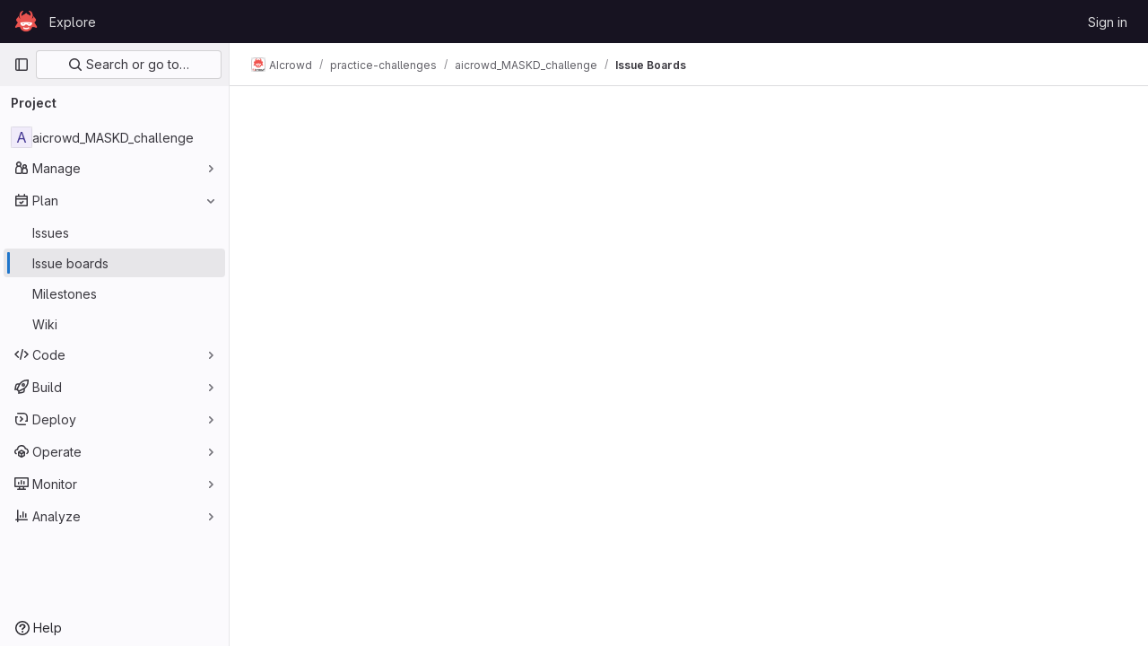

--- FILE ---
content_type: text/html; charset=utf-8
request_url: https://gitlab.aicrowd.com/aicrowd/practice-challenges/aicrowd_maskd_challenge/-/boards
body_size: 7890
content:




<!DOCTYPE html>
<html class="gl-light ui-neutral with-top-bar issue-boards-page gl-overflow-auto with-header " lang="en">
<head prefix="og: http://ogp.me/ns#">
<meta charset="utf-8">
<meta content="IE=edge" http-equiv="X-UA-Compatible">
<meta content="width=device-width, initial-scale=1" name="viewport">
<title>Development · Boards · AIcrowd / practice-challenges / aicrowd_MASKD_challenge · GitLab</title>
<script>
//<![CDATA[
window.gon={};gon.api_version="v4";gon.default_avatar_url="https://gitlab.aicrowd.com/assets/no_avatar-849f9c04a3a0d0cea2424ae97b27447dc64a7dbfae83c036c45b403392f0e8ba.png";gon.max_file_size=30;gon.asset_host=null;gon.webpack_public_path="/assets/webpack/";gon.relative_url_root="";gon.user_color_mode="gl-light";gon.user_color_scheme="white";gon.markdown_surround_selection=null;gon.markdown_automatic_lists=null;gon.math_rendering_limits_enabled=true;gon.recaptcha_api_server_url="https://www.recaptcha.net/recaptcha/api.js";gon.recaptcha_sitekey=null;gon.gitlab_url="https://gitlab.aicrowd.com";gon.promo_url="https://about.gitlab.com";gon.forum_url="https://forum.gitlab.com";gon.docs_url="https://docs.gitlab.com";gon.revision="eedc7c560c9";gon.feature_category="team_planning";gon.gitlab_logo="/assets/gitlab_logo-2957169c8ef64c58616a1ac3f4fc626e8a35ce4eb3ed31bb0d873712f2a041a0.png";gon.secure=true;gon.sprite_icons="/assets/icons-8791a66659d025e0a4c801978c79a1fbd82db1d27d85f044a35728ea7cf0ae80.svg";gon.sprite_file_icons="/assets/file_icons/file_icons-7cd3d6c3b29a6d972895f36472978a4b5adb4b37f9b5d0716a380e82389f7e0e.svg";gon.emoji_sprites_css_path="/assets/emoji_sprites-bd26211944b9d072037ec97cb138f1a52cd03ef185cd38b8d1fcc963245199a1.css";gon.emoji_backend_version=4;gon.gridstack_css_path="/assets/lazy_bundles/gridstack-5fcfd4ffbea1db04eaf7f16521bcab19ae3af042c8b4afe8d16781eda5a70799.css";gon.test_env=false;gon.disable_animations=false;gon.suggested_label_colors={"#cc338b":"Magenta-pink","#dc143c":"Crimson","#c21e56":"Rose red","#cd5b45":"Dark coral","#ed9121":"Carrot orange","#eee600":"Titanium yellow","#009966":"Green-cyan","#8fbc8f":"Dark sea green","#6699cc":"Blue-gray","#e6e6fa":"Lavender","#9400d3":"Dark violet","#330066":"Deep violet","#36454f":"Charcoal grey","#808080":"Gray"};gon.first_day_of_week=0;gon.time_display_relative=true;gon.time_display_format=0;gon.ee=false;gon.jh=false;gon.dot_com=false;gon.uf_error_prefix="UF";gon.pat_prefix="aicrowd-glpat-";gon.keyboard_shortcuts_enabled=true;gon.features={"sourceEditorToolbar":false,"vscodeWebIde":true,"uiForOrganizations":false,"organizationSwitching":false,"findAndReplace":false,"removeMonitorMetrics":true,"workItemsViewPreference":false,"searchButtonTopRight":false,"boardMultiSelect":false,"issuesListDrawer":false,"workItemsBeta":false};
//]]>
</script>






<link rel="stylesheet" href="/assets/application-8ac2393bafc738f875102531ecfda2d3536d656542461dc6d873377dc5b52bea.css" />
<link rel="stylesheet" href="/assets/page_bundles/boards-89fc4da1785c70394c711dcc3e66adc39cb47147297672ccd465adf65d8128a6.css" /><link rel="stylesheet" href="/assets/page_bundles/labels-3508460b8d6f839e9d60de1f2065fdaf7f057efab04cf71966acef6a86fe9b41.css" /><link rel="stylesheet" href="/assets/page_bundles/commit_description-1e2cba4dda3c7b30dd84924809020c569f1308dea51520fe1dd5d4ce31403195.css" /><link rel="stylesheet" href="/assets/page_bundles/work_items-22a76cdd1fe2ae5431b7ff603f86212acaf81b49c4a932f19e3b3222dc1881ee.css" /><link rel="stylesheet" href="/assets/page_bundles/notes_shared-7e727ab1e91b421915feadeb04a1b9d57213cb1b2f8f56f4d894b34d6b42e9b3.css" />
<link rel="stylesheet" href="/assets/application_utilities-73b9a1c83703ccfccd0e1e418c7d8dc606fcac533fa38b9fa86792f098db0f9a.css" />
<link rel="stylesheet" href="/assets/tailwind-e70f65463a3f743bf35ceae508110f5017be2832f9416fcbad3d37b1979a91d5.css" />


<link rel="stylesheet" href="/assets/fonts-fae5d3f79948bd85f18b6513a025f863b19636e85b09a1492907eb4b1bb0557b.css" />
<link rel="stylesheet" href="/assets/highlight/themes/white-e31d355458ead69f8798dbb62f54c60c4ccc7db35289cbbd2353ddfdf5109aac.css" />


<link rel="preload" href="/assets/application_utilities-73b9a1c83703ccfccd0e1e418c7d8dc606fcac533fa38b9fa86792f098db0f9a.css" as="style" type="text/css">
<link rel="preload" href="/assets/application-8ac2393bafc738f875102531ecfda2d3536d656542461dc6d873377dc5b52bea.css" as="style" type="text/css">
<link rel="preload" href="/assets/highlight/themes/white-e31d355458ead69f8798dbb62f54c60c4ccc7db35289cbbd2353ddfdf5109aac.css" as="style" type="text/css">




<script src="/assets/webpack/runtime.bef15438.bundle.js" defer="defer"></script>
<script src="/assets/webpack/main.bf62e8bc.chunk.js" defer="defer"></script>
<script src="/assets/webpack/commons-pages.admin.abuse_reports.show-pages.admin.topics.edit-pages.admin.topics.new-pages.dashboar-230a9669.c991ee55.chunk.js" defer="defer"></script>
<script src="/assets/webpack/commons-pages.admin.abuse_reports.show-pages.dashboard.issues-pages.dashboard.milestones.show-pages.-2aa358ab.a5df98d5.chunk.js" defer="defer"></script>
<script src="/assets/webpack/commons-pages.admin.abuse_reports.show-pages.dashboard.issues-pages.groups.boards-pages.groups.issue-557dc7ac.77fa6431.chunk.js" defer="defer"></script>
<script src="/assets/webpack/commons-pages.admin.abuse_reports.show-pages.dashboard.issues-pages.groups.boards-pages.groups.issue-f4cc8b61.963c6f42.chunk.js" defer="defer"></script>
<script src="/assets/webpack/commons-pages.groups.new-pages.import.gitlab_projects.new-pages.import.manifest.new-pages.projects.n-44c6c18e.2cc605c5.chunk.js" defer="defer"></script>
<script src="/assets/webpack/commons-pages.search.show-super_sidebar.2119160d.chunk.js" defer="defer"></script>
<script src="/assets/webpack/super_sidebar.3dda653f.chunk.js" defer="defer"></script>
<script src="/assets/webpack/commons-pages.projects-pages.projects.activity-pages.projects.alert_management.details-pages.project-82b4c29d.182f2eae.chunk.js" defer="defer"></script>
<script src="/assets/webpack/commons-pages.admin.abuse_reports-pages.admin.abuse_reports.show-pages.admin.groups.index-pages.admi-e271b53c.bfc63716.chunk.js" defer="defer"></script>
<script src="/assets/webpack/commons-pages.dashboard.issues-pages.groups.boards-pages.groups.issues-pages.groups.work_items-pages-1d729832.ad63fe77.chunk.js" defer="defer"></script>
<script src="/assets/webpack/59.719161ed.chunk.js" defer="defer"></script>
<script src="/assets/webpack/commons-pages.groups.boards-pages.projects.boards-pages.projects.settings.repository.create_deploy_t-3e484716.4b9ce471.chunk.js" defer="defer"></script>
<script src="/assets/webpack/commons-pages.groups.boards-pages.organizations.organizations.groups_and_projects-pages.projects.boards.df465b1c.chunk.js" defer="defer"></script>
<script src="/assets/webpack/commons-pages.groups.boards-pages.projects.boards.68cc3d55.chunk.js" defer="defer"></script>
<script src="/assets/webpack/pages.projects.boards.5a1748fb.chunk.js" defer="defer"></script>

<meta content="object" property="og:type">
<meta content="GitLab" property="og:site_name">
<meta content="Development · Boards · AIcrowd / practice-challenges / aicrowd_MASKD_challenge · GitLab" property="og:title">
<meta content="Crowdsourcing AI to solve real-world problems" property="og:description">
<meta content="https://gitlab.aicrowd.com/assets/twitter_card-570ddb06edf56a2312253c5872489847a0f385112ddbcd71ccfa1570febab5d2.jpg" property="og:image">
<meta content="64" property="og:image:width">
<meta content="64" property="og:image:height">
<meta content="https://gitlab.aicrowd.com/aicrowd/practice-challenges/aicrowd_maskd_challenge/-/boards" property="og:url">
<meta content="summary" property="twitter:card">
<meta content="Development · Boards · AIcrowd / practice-challenges / aicrowd_MASKD_challenge · GitLab" property="twitter:title">
<meta content="Crowdsourcing AI to solve real-world problems" property="twitter:description">
<meta content="https://gitlab.aicrowd.com/assets/twitter_card-570ddb06edf56a2312253c5872489847a0f385112ddbcd71ccfa1570febab5d2.jpg" property="twitter:image">

<meta name="csrf-param" content="authenticity_token" />
<meta name="csrf-token" content="-aOVVslQuKiZhdEW_AmjVtpTLIdL3LJBBh3SlYggqFva-BHqTxAdBPVIzhp_uscWi-IFdk_XRajuGdEWyQ2kFw" />
<meta name="csp-nonce" />
<meta name="action-cable-url" content="/-/cable" />
<link href="/-/manifest.json" rel="manifest">
<link rel="icon" type="image/png" href="/uploads/-/system/appearance/favicon/1/078b972715bf4f61f853c83ed6bea8afac59fa89_2_32x32.png" id="favicon" data-original-href="/uploads/-/system/appearance/favicon/1/078b972715bf4f61f853c83ed6bea8afac59fa89_2_32x32.png" />
<link rel="apple-touch-icon" type="image/x-icon" href="/assets/apple-touch-icon-b049d4bc0dd9626f31db825d61880737befc7835982586d015bded10b4435460.png" />
<link href="/search/opensearch.xml" rel="search" title="Search GitLab" type="application/opensearchdescription+xml">

<script>
//<![CDATA[
var _gaq = _gaq || [];
_gaq.push(['_setAccount', 'G-YVDQ36SEZF']);
_gaq.push(['_trackPageview']);

(function() {
  var ga = document.createElement('script'); ga.type = 'text/javascript'; ga.async = true;
  ga.src = ('https:' == document.location.protocol ? 'https://ssl' : 'http://www') + '.google-analytics.com/ga.js';
  var s = document.getElementsByTagName('script')[0]; s.parentNode.insertBefore(ga, s);
})();


//]]>
</script>


<meta content="Crowdsourcing AI to solve real-world problems" name="description">
<meta content="#ececef" name="theme-color">
</head>

<body class="tab-width-8 gl-browser-chrome gl-platform-mac" data-group="practice-challenges" data-group-full-path="aicrowd/practice-challenges" data-namespace-id="2653" data-page="projects:boards:index" data-project="aicrowd_maskd_challenge" data-project-full-path="aicrowd/practice-challenges/aicrowd_maskd_challenge" data-project-id="2046">

<script>
//<![CDATA[
gl = window.gl || {};
gl.client = {"isChrome":true,"isMac":true};


//]]>
</script>


<header class="header-logged-out" data-testid="navbar">
<a class="gl-sr-only gl-accessibility" href="#content-body">Skip to content</a>
<div class="container-fluid">
<nav aria-label="Explore GitLab" class="header-logged-out-nav gl-flex gl-gap-3 gl-justify-between">
<div class="gl-flex gl-items-center gl-gap-1">
<span class="gl-sr-only">GitLab</span>
<a title="Homepage" id="logo" class="header-logged-out-logo has-tooltip" aria-label="Homepage" href="/"><img class="brand-header-logo lazy" alt="" data-src="/uploads/-/system/appearance/header_logo/1/aicrowd-logo.png" src="[data-uri]" />
</a></div>
<ul class="gl-list-none gl-p-0 gl-m-0 gl-flex gl-gap-3 gl-items-center gl-grow">
<li class="header-logged-out-nav-item">
<a class="" href="/explore">Explore</a>
</li>
</ul>
<ul class="gl-list-none gl-p-0 gl-m-0 gl-flex gl-gap-3 gl-items-center gl-justify-end">
<li class="header-logged-out-nav-item">
<a href="/users/sign_in?redirect_to_referer=yes">Sign in</a>
</li>
</ul>
</nav>
</div>
</header>

<div class="layout-page page-with-super-sidebar">
<aside class="js-super-sidebar super-sidebar super-sidebar-loading" data-command-palette="{&quot;project_files_url&quot;:&quot;/aicrowd/practice-challenges/aicrowd_maskd_challenge/-/files/master?format=json&quot;,&quot;project_blob_url&quot;:&quot;/aicrowd/practice-challenges/aicrowd_maskd_challenge/-/blob/master&quot;}" data-force-desktop-expanded-sidebar="" data-is-saas="false" data-root-path="/" data-sidebar="{&quot;is_logged_in&quot;:false,&quot;context_switcher_links&quot;:[{&quot;title&quot;:&quot;Explore&quot;,&quot;link&quot;:&quot;/explore&quot;,&quot;icon&quot;:&quot;compass&quot;}],&quot;current_menu_items&quot;:[{&quot;id&quot;:&quot;project_overview&quot;,&quot;title&quot;:&quot;aicrowd_MASKD_challenge&quot;,&quot;entity_id&quot;:2046,&quot;link&quot;:&quot;/aicrowd/practice-challenges/aicrowd_maskd_challenge&quot;,&quot;link_classes&quot;:&quot;shortcuts-project&quot;,&quot;is_active&quot;:false},{&quot;id&quot;:&quot;manage_menu&quot;,&quot;title&quot;:&quot;Manage&quot;,&quot;icon&quot;:&quot;users&quot;,&quot;avatar_shape&quot;:&quot;rect&quot;,&quot;link&quot;:&quot;/aicrowd/practice-challenges/aicrowd_maskd_challenge/activity&quot;,&quot;is_active&quot;:false,&quot;items&quot;:[{&quot;id&quot;:&quot;activity&quot;,&quot;title&quot;:&quot;Activity&quot;,&quot;link&quot;:&quot;/aicrowd/practice-challenges/aicrowd_maskd_challenge/activity&quot;,&quot;link_classes&quot;:&quot;shortcuts-project-activity&quot;,&quot;is_active&quot;:false},{&quot;id&quot;:&quot;members&quot;,&quot;title&quot;:&quot;Members&quot;,&quot;link&quot;:&quot;/aicrowd/practice-challenges/aicrowd_maskd_challenge/-/project_members&quot;,&quot;is_active&quot;:false},{&quot;id&quot;:&quot;labels&quot;,&quot;title&quot;:&quot;Labels&quot;,&quot;link&quot;:&quot;/aicrowd/practice-challenges/aicrowd_maskd_challenge/-/labels&quot;,&quot;is_active&quot;:false}],&quot;separated&quot;:false},{&quot;id&quot;:&quot;plan_menu&quot;,&quot;title&quot;:&quot;Plan&quot;,&quot;icon&quot;:&quot;planning&quot;,&quot;avatar_shape&quot;:&quot;rect&quot;,&quot;link&quot;:&quot;/aicrowd/practice-challenges/aicrowd_maskd_challenge/-/issues&quot;,&quot;is_active&quot;:true,&quot;items&quot;:[{&quot;id&quot;:&quot;project_issue_list&quot;,&quot;title&quot;:&quot;Issues&quot;,&quot;link&quot;:&quot;/aicrowd/practice-challenges/aicrowd_maskd_challenge/-/issues&quot;,&quot;pill_count_field&quot;:&quot;openIssuesCount&quot;,&quot;link_classes&quot;:&quot;shortcuts-issues has-sub-items&quot;,&quot;is_active&quot;:false},{&quot;id&quot;:&quot;boards&quot;,&quot;title&quot;:&quot;Issue boards&quot;,&quot;link&quot;:&quot;/aicrowd/practice-challenges/aicrowd_maskd_challenge/-/boards&quot;,&quot;link_classes&quot;:&quot;shortcuts-issue-boards&quot;,&quot;is_active&quot;:true},{&quot;id&quot;:&quot;milestones&quot;,&quot;title&quot;:&quot;Milestones&quot;,&quot;link&quot;:&quot;/aicrowd/practice-challenges/aicrowd_maskd_challenge/-/milestones&quot;,&quot;is_active&quot;:false},{&quot;id&quot;:&quot;project_wiki&quot;,&quot;title&quot;:&quot;Wiki&quot;,&quot;link&quot;:&quot;/aicrowd/practice-challenges/aicrowd_maskd_challenge/-/wikis/home&quot;,&quot;link_classes&quot;:&quot;shortcuts-wiki&quot;,&quot;is_active&quot;:false}],&quot;separated&quot;:false},{&quot;id&quot;:&quot;code_menu&quot;,&quot;title&quot;:&quot;Code&quot;,&quot;icon&quot;:&quot;code&quot;,&quot;avatar_shape&quot;:&quot;rect&quot;,&quot;link&quot;:&quot;/aicrowd/practice-challenges/aicrowd_maskd_challenge/-/merge_requests&quot;,&quot;is_active&quot;:false,&quot;items&quot;:[{&quot;id&quot;:&quot;project_merge_request_list&quot;,&quot;title&quot;:&quot;Merge requests&quot;,&quot;link&quot;:&quot;/aicrowd/practice-challenges/aicrowd_maskd_challenge/-/merge_requests&quot;,&quot;pill_count_field&quot;:&quot;openMergeRequestsCount&quot;,&quot;link_classes&quot;:&quot;shortcuts-merge_requests&quot;,&quot;is_active&quot;:false},{&quot;id&quot;:&quot;files&quot;,&quot;title&quot;:&quot;Repository&quot;,&quot;link&quot;:&quot;/aicrowd/practice-challenges/aicrowd_maskd_challenge/-/tree/master&quot;,&quot;link_classes&quot;:&quot;shortcuts-tree&quot;,&quot;is_active&quot;:false},{&quot;id&quot;:&quot;branches&quot;,&quot;title&quot;:&quot;Branches&quot;,&quot;link&quot;:&quot;/aicrowd/practice-challenges/aicrowd_maskd_challenge/-/branches&quot;,&quot;is_active&quot;:false},{&quot;id&quot;:&quot;commits&quot;,&quot;title&quot;:&quot;Commits&quot;,&quot;link&quot;:&quot;/aicrowd/practice-challenges/aicrowd_maskd_challenge/-/commits/master?ref_type=heads&quot;,&quot;link_classes&quot;:&quot;shortcuts-commits&quot;,&quot;is_active&quot;:false},{&quot;id&quot;:&quot;tags&quot;,&quot;title&quot;:&quot;Tags&quot;,&quot;link&quot;:&quot;/aicrowd/practice-challenges/aicrowd_maskd_challenge/-/tags&quot;,&quot;is_active&quot;:false},{&quot;id&quot;:&quot;graphs&quot;,&quot;title&quot;:&quot;Repository graph&quot;,&quot;link&quot;:&quot;/aicrowd/practice-challenges/aicrowd_maskd_challenge/-/network/master?ref_type=heads&quot;,&quot;link_classes&quot;:&quot;shortcuts-network&quot;,&quot;is_active&quot;:false},{&quot;id&quot;:&quot;compare&quot;,&quot;title&quot;:&quot;Compare revisions&quot;,&quot;link&quot;:&quot;/aicrowd/practice-challenges/aicrowd_maskd_challenge/-/compare?from=master\u0026to=master&quot;,&quot;is_active&quot;:false},{&quot;id&quot;:&quot;project_snippets&quot;,&quot;title&quot;:&quot;Snippets&quot;,&quot;link&quot;:&quot;/aicrowd/practice-challenges/aicrowd_maskd_challenge/-/snippets&quot;,&quot;link_classes&quot;:&quot;shortcuts-snippets&quot;,&quot;is_active&quot;:false}],&quot;separated&quot;:false},{&quot;id&quot;:&quot;build_menu&quot;,&quot;title&quot;:&quot;Build&quot;,&quot;icon&quot;:&quot;rocket&quot;,&quot;avatar_shape&quot;:&quot;rect&quot;,&quot;link&quot;:&quot;/aicrowd/practice-challenges/aicrowd_maskd_challenge/-/pipelines&quot;,&quot;is_active&quot;:false,&quot;items&quot;:[{&quot;id&quot;:&quot;pipelines&quot;,&quot;title&quot;:&quot;Pipelines&quot;,&quot;link&quot;:&quot;/aicrowd/practice-challenges/aicrowd_maskd_challenge/-/pipelines&quot;,&quot;link_classes&quot;:&quot;shortcuts-pipelines&quot;,&quot;is_active&quot;:false},{&quot;id&quot;:&quot;jobs&quot;,&quot;title&quot;:&quot;Jobs&quot;,&quot;link&quot;:&quot;/aicrowd/practice-challenges/aicrowd_maskd_challenge/-/jobs&quot;,&quot;link_classes&quot;:&quot;shortcuts-builds&quot;,&quot;is_active&quot;:false},{&quot;id&quot;:&quot;pipeline_schedules&quot;,&quot;title&quot;:&quot;Pipeline schedules&quot;,&quot;link&quot;:&quot;/aicrowd/practice-challenges/aicrowd_maskd_challenge/-/pipeline_schedules&quot;,&quot;link_classes&quot;:&quot;shortcuts-builds&quot;,&quot;is_active&quot;:false},{&quot;id&quot;:&quot;artifacts&quot;,&quot;title&quot;:&quot;Artifacts&quot;,&quot;link&quot;:&quot;/aicrowd/practice-challenges/aicrowd_maskd_challenge/-/artifacts&quot;,&quot;link_classes&quot;:&quot;shortcuts-builds&quot;,&quot;is_active&quot;:false}],&quot;separated&quot;:false},{&quot;id&quot;:&quot;deploy_menu&quot;,&quot;title&quot;:&quot;Deploy&quot;,&quot;icon&quot;:&quot;deployments&quot;,&quot;avatar_shape&quot;:&quot;rect&quot;,&quot;link&quot;:&quot;/aicrowd/practice-challenges/aicrowd_maskd_challenge/-/releases&quot;,&quot;is_active&quot;:false,&quot;items&quot;:[{&quot;id&quot;:&quot;releases&quot;,&quot;title&quot;:&quot;Releases&quot;,&quot;link&quot;:&quot;/aicrowd/practice-challenges/aicrowd_maskd_challenge/-/releases&quot;,&quot;link_classes&quot;:&quot;shortcuts-deployments-releases&quot;,&quot;is_active&quot;:false},{&quot;id&quot;:&quot;model_registry&quot;,&quot;title&quot;:&quot;Model registry&quot;,&quot;link&quot;:&quot;/aicrowd/practice-challenges/aicrowd_maskd_challenge/-/ml/models&quot;,&quot;is_active&quot;:false}],&quot;separated&quot;:false},{&quot;id&quot;:&quot;operations_menu&quot;,&quot;title&quot;:&quot;Operate&quot;,&quot;icon&quot;:&quot;cloud-pod&quot;,&quot;avatar_shape&quot;:&quot;rect&quot;,&quot;link&quot;:&quot;/aicrowd/practice-challenges/aicrowd_maskd_challenge/-/environments&quot;,&quot;is_active&quot;:false,&quot;items&quot;:[{&quot;id&quot;:&quot;environments&quot;,&quot;title&quot;:&quot;Environments&quot;,&quot;link&quot;:&quot;/aicrowd/practice-challenges/aicrowd_maskd_challenge/-/environments&quot;,&quot;link_classes&quot;:&quot;shortcuts-environments&quot;,&quot;is_active&quot;:false}],&quot;separated&quot;:false},{&quot;id&quot;:&quot;monitor_menu&quot;,&quot;title&quot;:&quot;Monitor&quot;,&quot;icon&quot;:&quot;monitor&quot;,&quot;avatar_shape&quot;:&quot;rect&quot;,&quot;link&quot;:&quot;/aicrowd/practice-challenges/aicrowd_maskd_challenge/-/incidents&quot;,&quot;is_active&quot;:false,&quot;items&quot;:[{&quot;id&quot;:&quot;incidents&quot;,&quot;title&quot;:&quot;Incidents&quot;,&quot;link&quot;:&quot;/aicrowd/practice-challenges/aicrowd_maskd_challenge/-/incidents&quot;,&quot;is_active&quot;:false}],&quot;separated&quot;:false},{&quot;id&quot;:&quot;analyze_menu&quot;,&quot;title&quot;:&quot;Analyze&quot;,&quot;icon&quot;:&quot;chart&quot;,&quot;avatar_shape&quot;:&quot;rect&quot;,&quot;link&quot;:&quot;/aicrowd/practice-challenges/aicrowd_maskd_challenge/-/value_stream_analytics&quot;,&quot;is_active&quot;:false,&quot;items&quot;:[{&quot;id&quot;:&quot;cycle_analytics&quot;,&quot;title&quot;:&quot;Value stream analytics&quot;,&quot;link&quot;:&quot;/aicrowd/practice-challenges/aicrowd_maskd_challenge/-/value_stream_analytics&quot;,&quot;link_classes&quot;:&quot;shortcuts-project-cycle-analytics&quot;,&quot;is_active&quot;:false},{&quot;id&quot;:&quot;contributors&quot;,&quot;title&quot;:&quot;Contributor analytics&quot;,&quot;link&quot;:&quot;/aicrowd/practice-challenges/aicrowd_maskd_challenge/-/graphs/master?ref_type=heads&quot;,&quot;is_active&quot;:false},{&quot;id&quot;:&quot;ci_cd_analytics&quot;,&quot;title&quot;:&quot;CI/CD analytics&quot;,&quot;link&quot;:&quot;/aicrowd/practice-challenges/aicrowd_maskd_challenge/-/pipelines/charts&quot;,&quot;is_active&quot;:false},{&quot;id&quot;:&quot;repository_analytics&quot;,&quot;title&quot;:&quot;Repository analytics&quot;,&quot;link&quot;:&quot;/aicrowd/practice-challenges/aicrowd_maskd_challenge/-/graphs/master/charts&quot;,&quot;link_classes&quot;:&quot;shortcuts-repository-charts&quot;,&quot;is_active&quot;:false},{&quot;id&quot;:&quot;model_experiments&quot;,&quot;title&quot;:&quot;Model experiments&quot;,&quot;link&quot;:&quot;/aicrowd/practice-challenges/aicrowd_maskd_challenge/-/ml/experiments&quot;,&quot;is_active&quot;:false}],&quot;separated&quot;:false}],&quot;current_context_header&quot;:&quot;Project&quot;,&quot;support_path&quot;:&quot;https://discourse.aicrowd.com/&quot;,&quot;docs_path&quot;:&quot;/help/docs&quot;,&quot;display_whats_new&quot;:false,&quot;show_version_check&quot;:false,&quot;search&quot;:{&quot;search_path&quot;:&quot;/search&quot;,&quot;issues_path&quot;:&quot;/dashboard/issues&quot;,&quot;mr_path&quot;:&quot;/dashboard/merge_requests&quot;,&quot;autocomplete_path&quot;:&quot;/search/autocomplete&quot;,&quot;settings_path&quot;:&quot;/search/settings&quot;,&quot;search_context&quot;:{&quot;group&quot;:{&quot;id&quot;:2653,&quot;name&quot;:&quot;practice-challenges&quot;,&quot;full_name&quot;:&quot;AIcrowd / practice-challenges&quot;},&quot;group_metadata&quot;:{&quot;issues_path&quot;:&quot;/groups/aicrowd/practice-challenges/-/issues&quot;,&quot;mr_path&quot;:&quot;/groups/aicrowd/practice-challenges/-/merge_requests&quot;},&quot;project&quot;:{&quot;id&quot;:2046,&quot;name&quot;:&quot;aicrowd_MASKD_challenge&quot;},&quot;project_metadata&quot;:{&quot;mr_path&quot;:&quot;/aicrowd/practice-challenges/aicrowd_maskd_challenge/-/merge_requests&quot;,&quot;issues_path&quot;:&quot;/aicrowd/practice-challenges/aicrowd_maskd_challenge/-/issues&quot;},&quot;code_search&quot;:true,&quot;scope&quot;:null,&quot;for_snippets&quot;:null}},&quot;panel_type&quot;:&quot;project&quot;,&quot;shortcut_links&quot;:[{&quot;title&quot;:&quot;Snippets&quot;,&quot;href&quot;:&quot;/explore/snippets&quot;,&quot;css_class&quot;:&quot;dashboard-shortcuts-snippets&quot;},{&quot;title&quot;:&quot;Groups&quot;,&quot;href&quot;:&quot;/explore/groups&quot;,&quot;css_class&quot;:&quot;dashboard-shortcuts-groups&quot;},{&quot;title&quot;:&quot;Projects&quot;,&quot;href&quot;:&quot;/explore/projects/starred&quot;,&quot;css_class&quot;:&quot;dashboard-shortcuts-projects&quot;}],&quot;terms&quot;:null}"></aside>

<div class="content-wrapper gl-relative gl-pb-0">
<div class="broadcast-wrapper">




</div>
<div class="alert-wrapper alert-wrapper-top-space gl-flex gl-flex-col gl-gap-3 container-fluid container-limited">

























</div>
<div class="top-bar-fixed container-fluid" data-testid="top-bar">
<div class="top-bar-container gl-flex gl-items-center gl-gap-2">
<div class="gl-grow gl-basis-0 gl-flex gl-items-center gl-justify-start">
<button class="gl-button btn btn-icon btn-md btn-default btn-default-tertiary js-super-sidebar-toggle-expand super-sidebar-toggle -gl-ml-3" aria-controls="super-sidebar" aria-expanded="false" aria-label="Primary navigation sidebar" type="button"><svg class="s16 gl-icon gl-button-icon " data-testid="sidebar-icon"><use href="/assets/icons-8791a66659d025e0a4c801978c79a1fbd82db1d27d85f044a35728ea7cf0ae80.svg#sidebar"></use></svg>

</button>
<script type="application/ld+json">
{"@context":"https://schema.org","@type":"BreadcrumbList","itemListElement":[{"@type":"ListItem","position":1,"name":"AIcrowd","item":"https://gitlab.aicrowd.com/aicrowd"},{"@type":"ListItem","position":2,"name":"practice-challenges","item":"https://gitlab.aicrowd.com/aicrowd/practice-challenges"},{"@type":"ListItem","position":3,"name":"aicrowd_MASKD_challenge","item":"https://gitlab.aicrowd.com/aicrowd/practice-challenges/aicrowd_maskd_challenge"},{"@type":"ListItem","position":4,"name":"Issue Boards","item":"https://gitlab.aicrowd.com/aicrowd/practice-challenges/aicrowd_maskd_challenge/-/boards"}]}


</script>
<div data-testid="breadcrumb-links" id="js-vue-page-breadcrumbs-wrapper">
<div data-breadcrumbs-json="[{&quot;text&quot;:&quot;AIcrowd&quot;,&quot;href&quot;:&quot;/aicrowd&quot;,&quot;avatarPath&quot;:&quot;/uploads/-/system/group/avatar/5/crowdai-avatar.png&quot;},{&quot;text&quot;:&quot;practice-challenges&quot;,&quot;href&quot;:&quot;/aicrowd/practice-challenges&quot;,&quot;avatarPath&quot;:null},{&quot;text&quot;:&quot;aicrowd_MASKD_challenge&quot;,&quot;href&quot;:&quot;/aicrowd/practice-challenges/aicrowd_maskd_challenge&quot;,&quot;avatarPath&quot;:null},{&quot;text&quot;:&quot;Issue Boards&quot;,&quot;href&quot;:&quot;/aicrowd/practice-challenges/aicrowd_maskd_challenge/-/boards&quot;,&quot;avatarPath&quot;:null}]" id="js-vue-page-breadcrumbs"></div>
<div id="js-injected-page-breadcrumbs"></div>
</div>


</div>
<div class="gl-flex-none gl-flex gl-items-center gl-justify-center">
<div id="js-advanced-search-modal"></div>

</div>
<div class="gl-grow gl-basis-0 gl-flex gl-items-center gl-justify-end">
<div id="js-work-item-feedback"></div>


</div>
</div>
</div>

<div class=" issue-boards-content js-focus-mode-board project-highlight-puc">
<main class="content" id="content-body" itemscope itemtype="http://schema.org/SoftwareSourceCode">
<div class="flash-container flash-container-page sticky" data-testid="flash-container">
<div id="js-global-alerts"></div>
</div>







<div data-board-base-url="/aicrowd/practice-challenges/aicrowd_maskd_challenge/-/boards" data-board-id="372" data-board-type="Board" data-can-admin-board="false" data-can-admin-list="false" data-can-update="false" data-disabled="true" data-full-path="aicrowd/practice-challenges/aicrowd_maskd_challenge" data-group-id="2653" data-has-missing-boards="false" data-labels-fetch-path="/aicrowd/practice-challenges/aicrowd_maskd_challenge/-/labels.json?include_ancestor_groups=true" data-labels-filter-base-path="/aicrowd/practice-challenges/aicrowd_maskd_challenge/-/issues" data-labels-manage-path="/aicrowd/practice-challenges/aicrowd_maskd_challenge/-/labels" data-multiple-boards-available="true" data-parent="project" data-releases-fetch-path="/aicrowd/practice-challenges/aicrowd_maskd_challenge/-/releases" data-root-path="/" data-time-tracking-limit-to-hours="false" data-wi-autocomplete-award-emojis-path="/-/autocomplete/award_emojis" data-wi-can-admin-label="false" data-wi-can-create-projects="false" data-wi-default-branch="master" data-wi-full-path="aicrowd/practice-challenges/aicrowd_maskd_challenge" data-wi-group-id="2653" data-wi-group-path="aicrowd/practice-challenges" data-wi-is-signed-in="false" data-wi-issues-list-path="/aicrowd/practice-challenges/aicrowd_maskd_challenge/-/issues" data-wi-labels-manage-path="/aicrowd/practice-challenges/aicrowd_maskd_challenge/-/labels" data-wi-new-comment-template-paths="[{&quot;text&quot;:&quot;Your comment templates&quot;,&quot;href&quot;:&quot;/-/profile/comment_templates&quot;}]" data-wi-new-project-path="/projects/new?namespace_id=2653" data-wi-register-path="/users/sign_up?redirect_to_referer=yes" data-wi-report-abuse-path="/-/abuse_reports/add_category" data-wi-show-new-issue-link="false" data-wi-sign-in-path="/users/sign_in?redirect_to_referer=yes" id="js-issuable-board-app"></div>


</main>
</div>
<div id="js-right-sidebar-portal"></div>


</div>
</div>


<script>
//<![CDATA[
if ('loading' in HTMLImageElement.prototype) {
  document.querySelectorAll('img.lazy').forEach(img => {
    img.loading = 'lazy';
    let imgUrl = img.dataset.src;
    // Only adding width + height for avatars for now
    if (imgUrl.indexOf('/avatar/') > -1 && imgUrl.indexOf('?') === -1) {
      const targetWidth = img.getAttribute('width') || img.width;
      imgUrl += `?width=${targetWidth}`;
    }
    img.src = imgUrl;
    img.removeAttribute('data-src');
    img.classList.remove('lazy');
    img.classList.add('js-lazy-loaded');
    img.dataset.testid = 'js-lazy-loaded-content';
  });
}

//]]>
</script>
<script>
//<![CDATA[
gl = window.gl || {};
gl.experiments = {};


//]]>
</script>

</body>
</html>



--- FILE ---
content_type: text/css; charset=utf-8
request_url: https://gitlab.aicrowd.com/assets/page_bundles/labels-3508460b8d6f839e9d60de1f2065fdaf7f057efab04cf71966acef6a86fe9b41.css
body_size: 659
content:
@keyframes blinking-dot{0%{opacity:1}25%{opacity:.4}75%{opacity:.4}100%{opacity:1}}.labels-select-contents-create .dropdown-input{margin-bottom:4px}.dropdown-menu-labels .dropdown-content{max-height:135px}.dropdown-menu-labels .dropdown-label-box{flex:0 0 auto}.dropdown-new-label .dropdown-content{max-height:initial}.color-label{padding:0 .5rem;line-height:16px;border-radius:100px;color:var(--white, #fff)}.manage-labels-list{padding:0;margin-bottom:0}.manage-labels-list>li:not(.empty-message):not(.no-border) .label-content{display:flex;justify-content:space-between}.prioritized-labels:not(.is-not-draggable) .manage-labels-list>li:not(.empty-message):not(.no-border) .label-content{cursor:grab}.prioritized-labels:not(.is-not-draggable) .manage-labels-list>li:not(.empty-message):not(.no-border) .label-content:hover,.prioritized-labels:not(.is-not-draggable) .manage-labels-list>li:not(.empty-message):not(.no-border) .label-content:focus-within{background-color:var(--blue-50, #e9f3fc)}.prioritized-labels:not(.is-not-draggable) .manage-labels-list>li:not(.empty-message):not(.no-border) .label-content:active{cursor:grabbing}.prioritized-labels .add-priority,.other-labels .remove-priority{display:none}.label-subscription{width:109px}.label-actions-list{font-size:0;list-style:none;flex-shrink:0;text-align:right;padding:0;position:relative;margin:0}.label-content .label-name{width:200px}.label-content .label-name .gl-label{line-height:16px}@media(max-width: 767px){.manage-labels-list>li:not(.empty-message):not(.no-border) .label-content{flex-wrap:wrap}.manage-labels-list .label-name{order:1;flex-grow:1;width:auto;max-width:100%}.manage-labels-list .label-actions-list{order:2;flex-shrink:1;text-align:left}.manage-labels-list .label-description{order:3}}.priority-labels-empty-state .svg-content img{max-width:114px}


--- FILE ---
content_type: text/javascript; charset=utf-8
request_url: https://gitlab.aicrowd.com/assets/webpack/pages.projects.boards.5a1748fb.chunk.js
body_size: 305
content:
(this.webpackJsonp=this.webpackJsonp||[]).push([[650],{175:function(t,c,s){s("HVBj"),s("gjpc"),t.exports=s("QA9M")},QA9M:function(t,c,s){"use strict";s.r(c);var n=s("Erny"),p=s("CX32"),a=s("lqk7");Object(n.a)(p.a),Object(a.a)()}},[[175,1,0,2,8,11,13,15,16,33,59,114,140,182]]]);
//# sourceMappingURL=pages.projects.boards.5a1748fb.chunk.js.map

--- FILE ---
content_type: text/javascript; charset=utf-8
request_url: https://gitlab.aicrowd.com/assets/webpack/commons-pages.groups.boards-pages.projects.boards.68cc3d55.chunk.js
body_size: 87508
content:
(this.webpackJsonp=this.webpackJsonp||[]).push([[182,30,248,251,938,1033],{"+st3":function(e,t,i){"use strict";i.d(t,"d",(function(){return a})),i.d(t,"c",(function(){return r})),i.d(t,"b",(function(){return s})),i.d(t,"a",(function(){return o}));var n=i("UqDg");function a(){document.body.classList.add(n.a)}function r(){document.body.classList.remove(n.a)}function s(){return document.body.classList.contains(n.a)}function o(e){const t="ontouchstart"in window||window.DocumentTouch&&document instanceof DocumentTouch;return{...{...n.c,filter:".no-drag",delay:t?100:0,scrollSensitivity:t?60:100,scrollSpeed:20,onStart:a,onEnd:r},...e}}},"/8NC":function(e,t,i){var n=i("/eF7"),a=i("nHTl");e.exports=function(e){return a("function"==typeof e?e:n(e,1))}},"/DUi":function(e,t,i){"use strict";var n=i("bOix"),a=i("/lV4"),r=i("5QKO"),s={components:{WorkItemAttribute:i("0qSx").a},mixins:[r.a],props:{milestone:{type:Object,required:!0}},computed:{milestoneDue(){const e=this.milestone.due_date||this.milestone.dueDate;return e?Object(n.M)(e):null},milestoneStart(){const e=this.milestone.start_date||this.milestone.startDate;return e?Object(n.M)(e):null},isMilestoneStarted(){return!!this.milestoneStart&&Date.now()>this.milestoneStart},isMilestonePastDue(){return!!this.milestoneDue&&Date.now()>this.milestoneDue},milestoneDatesAbsolute(){return this.milestoneDue?`(${n.H.asDate.format(this.milestoneDue)})`:this.milestoneStart?`(${n.H.asDate.format(this.milestoneStart)})`:""},milestoneDatesHuman(){return this.milestoneStart||this.milestoneDue?this.milestoneDue?Object(n.Q)(this.milestoneDue,Object(a.h)(Object(a.a)("Expired %{expiredOn}"),{expiredOn:this.timeFormatted(this.milestoneDue)})):Object(a.h)(this.isMilestoneStarted?Object(a.a)("Started %{startsIn}"):Object(a.a)("Starts %{startsIn}"),{startsIn:this.timeFormatted(this.milestoneStart)}):""}}},o=i("tBpV"),l=Object(o.a)(s,(function(){var e=this,t=e._self._c;return t("work-item-attribute",{attrs:{"anchor-id":"board-card-milestone","wrapper-component":"div","wrapper-component-class":"issue-milestone-details gl-flex gl-max-w-15 gl-gap-2 gl-items-center","icon-name":"milestone","icon-class":"flex-shrink-0",title:e.milestone.title,"title-component-class":"milestone-title gl-inline-block gl-truncate"},scopedSlots:e._u([{key:"tooltip-text",fn:function(){return[t("span",{staticClass:"gl-font-bold"},[e._v(e._s(e.__("Milestone")))]),e._v(" "),t("br"),e._v(" "),t("span",[e._v(e._s(e.milestone.title))]),e._v(" "),t("br"),e._v(" "),e.milestoneStart||e.milestoneDue?t("span",{class:{"gl-text-red-300":e.isMilestonePastDue,"gl-text-tertiary":!e.isMilestonePastDue}},[t("span",[e._v(e._s(e.milestoneDatesHuman))]),t("br"),t("span",[e._v(e._s(e.milestoneDatesAbsolute))])]):e._e()]},proxy:!0}])})}),[],!1,null,null,null);t.a=l.exports},"/eF7":function(e,t,i){var n=i("omPs"),a=i("LlRA"),r=i("1/+g"),s=i("LK1c"),o=i("qifX"),l=i("iNcF"),d=i("qmgT"),u=i("gO+Z"),c=i("mqi7"),p=i("1sa0"),h=i("5TiC"),f=i("ZB1U"),m=i("aYTY"),g=i("90A/"),v=i("z9/d"),b=i("P/Kr"),y=i("FBB6"),w=i("dOWE"),k=i("XCkn"),S=i("2rze"),I=i("/NDV"),x=i("UwPs"),_={};_["[object Arguments]"]=_["[object Array]"]=_["[object ArrayBuffer]"]=_["[object DataView]"]=_["[object Boolean]"]=_["[object Date]"]=_["[object Float32Array]"]=_["[object Float64Array]"]=_["[object Int8Array]"]=_["[object Int16Array]"]=_["[object Int32Array]"]=_["[object Map]"]=_["[object Number]"]=_["[object Object]"]=_["[object RegExp]"]=_["[object Set]"]=_["[object String]"]=_["[object Symbol]"]=_["[object Uint8Array]"]=_["[object Uint8ClampedArray]"]=_["[object Uint16Array]"]=_["[object Uint32Array]"]=!0,_["[object Error]"]=_["[object Function]"]=_["[object WeakMap]"]=!1,e.exports=function e(t,i,O,T,C,L){var j,A=1&i,E=2&i,B=4&i;if(O&&(j=C?O(t,T,C,L):O(t)),void 0!==j)return j;if(!k(t))return t;var N=b(t);if(N){if(j=m(t),!A)return d(t,j)}else{var D=f(t),P="[object Function]"==D||"[object GeneratorFunction]"==D;if(y(t))return l(t,A);if("[object Object]"==D||"[object Arguments]"==D||P&&!C){if(j=E||P?{}:v(t),!A)return E?c(t,o(j,t)):u(t,s(j,t))}else{if(!_[D])return C?t:{};j=g(t,D,A)}}L||(L=new n);var F=L.get(t);if(F)return F;L.set(t,j),S(t)?t.forEach((function(n){j.add(e(n,i,O,n,t,L))})):w(t)&&t.forEach((function(n,a){j.set(a,e(n,i,O,a,t,L))}));var $=N?void 0:(B?E?h:p:E?x:I)(t);return a($||t,(function(n,a){$&&(n=t[a=n]),r(j,a,e(n,i,O,a,t,L))})),j}},"0FUq":function(e,t,i){"use strict";i.d(t,"a",(function(){return a}));var n=i("bOix");function a(e,t){const i=e.due_date||e.dueDate,a=t.due_date||t.dueDate,r=i?Object(n.M)(i):null,s=a?Object(n.M)(a):null,o=e.expired||Date.now()>(null==r?void 0:r.getTime()),l=t.expired||Date.now()>(null==s?void 0:s.getTime());return o?1:l?-1:r?s?r-s:-1:1}},"2O3R":function(e,t,i){"use strict";
/**!
 * Sortable 1.10.2
 * @author	RubaXa   <trash@rubaxa.org>
 * @author	owenm    <owen23355@gmail.com>
 * @license MIT
 */
function n(e){return(n="function"==typeof Symbol&&"symbol"==typeof Symbol.iterator?function(e){return typeof e}:function(e){return e&&"function"==typeof Symbol&&e.constructor===Symbol&&e!==Symbol.prototype?"symbol":typeof e})(e)}function a(e,t,i){return t in e?Object.defineProperty(e,t,{value:i,enumerable:!0,configurable:!0,writable:!0}):e[t]=i,e}function r(){return(r=Object.assign||function(e){for(var t=1;t<arguments.length;t++){var i=arguments[t];for(var n in i)Object.prototype.hasOwnProperty.call(i,n)&&(e[n]=i[n])}return e}).apply(this,arguments)}function s(e){for(var t=1;t<arguments.length;t++){var i=null!=arguments[t]?arguments[t]:{},n=Object.keys(i);"function"==typeof Object.getOwnPropertySymbols&&(n=n.concat(Object.getOwnPropertySymbols(i).filter((function(e){return Object.getOwnPropertyDescriptor(i,e).enumerable})))),n.forEach((function(t){a(e,t,i[t])}))}return e}function o(e,t){if(null==e)return{};var i,n,a=function(e,t){if(null==e)return{};var i,n,a={},r=Object.keys(e);for(n=0;n<r.length;n++)i=r[n],t.indexOf(i)>=0||(a[i]=e[i]);return a}(e,t);if(Object.getOwnPropertySymbols){var r=Object.getOwnPropertySymbols(e);for(n=0;n<r.length;n++)i=r[n],t.indexOf(i)>=0||Object.prototype.propertyIsEnumerable.call(e,i)&&(a[i]=e[i])}return a}function l(e){return function(e){if(Array.isArray(e)){for(var t=0,i=new Array(e.length);t<e.length;t++)i[t]=e[t];return i}}(e)||function(e){if(Symbol.iterator in Object(e)||"[object Arguments]"===Object.prototype.toString.call(e))return Array.from(e)}(e)||function(){throw new TypeError("Invalid attempt to spread non-iterable instance")}()}i.r(t),i.d(t,"MultiDrag",(function(){return yt})),i.d(t,"Sortable",(function(){return Me})),i.d(t,"Swap",(function(){return lt}));function d(e){if("undefined"!=typeof window&&window.navigator)return!!navigator.userAgent.match(e)}var u=d(/(?:Trident.*rv[ :]?11\.|msie|iemobile|Windows Phone)/i),c=d(/Edge/i),p=d(/firefox/i),h=d(/safari/i)&&!d(/chrome/i)&&!d(/android/i),f=d(/iP(ad|od|hone)/i),m=d(/chrome/i)&&d(/android/i),g={capture:!1,passive:!1};function v(e,t,i){e.addEventListener(t,i,!u&&g)}function b(e,t,i){e.removeEventListener(t,i,!u&&g)}function y(e,t){if(t){if(">"===t[0]&&(t=t.substring(1)),e)try{if(e.matches)return e.matches(t);if(e.msMatchesSelector)return e.msMatchesSelector(t);if(e.webkitMatchesSelector)return e.webkitMatchesSelector(t)}catch(e){return!1}return!1}}function w(e){return e.host&&e!==document&&e.host.nodeType?e.host:e.parentNode}function k(e,t,i,n){if(e){i=i||document;do{if(null!=t&&(">"===t[0]?e.parentNode===i&&y(e,t):y(e,t))||n&&e===i)return e;if(e===i)break}while(e=w(e))}return null}var S,I=/\s+/g;function x(e,t,i){if(e&&t)if(e.classList)e.classList[i?"add":"remove"](t);else{var n=(" "+e.className+" ").replace(I," ").replace(" "+t+" "," ");e.className=(n+(i?" "+t:"")).replace(I," ")}}function _(e,t,i){var n=e&&e.style;if(n){if(void 0===i)return document.defaultView&&document.defaultView.getComputedStyle?i=document.defaultView.getComputedStyle(e,""):e.currentStyle&&(i=e.currentStyle),void 0===t?i:i[t];t in n||-1!==t.indexOf("webkit")||(t="-webkit-"+t),n[t]=i+("string"==typeof i?"":"px")}}function O(e,t){var i="";if("string"==typeof e)i=e;else do{var n=_(e,"transform");n&&"none"!==n&&(i=n+" "+i)}while(!t&&(e=e.parentNode));var a=window.DOMMatrix||window.WebKitCSSMatrix||window.CSSMatrix||window.MSCSSMatrix;return a&&new a(i)}function T(e,t,i){if(e){var n=e.getElementsByTagName(t),a=0,r=n.length;if(i)for(;a<r;a++)i(n[a],a);return n}return[]}function C(){var e=document.scrollingElement;return e||document.documentElement}function L(e,t,i,n,a){if(e.getBoundingClientRect||e===window){var r,s,o,l,d,c,p;if(e!==window&&e!==C()?(s=(r=e.getBoundingClientRect()).top,o=r.left,l=r.bottom,d=r.right,c=r.height,p=r.width):(s=0,o=0,l=window.innerHeight,d=window.innerWidth,c=window.innerHeight,p=window.innerWidth),(t||i)&&e!==window&&(a=a||e.parentNode,!u))do{if(a&&a.getBoundingClientRect&&("none"!==_(a,"transform")||i&&"static"!==_(a,"position"))){var h=a.getBoundingClientRect();s-=h.top+parseInt(_(a,"border-top-width")),o-=h.left+parseInt(_(a,"border-left-width")),l=s+r.height,d=o+r.width;break}}while(a=a.parentNode);if(n&&e!==window){var f=O(a||e),m=f&&f.a,g=f&&f.d;f&&(l=(s/=g)+(c/=g),d=(o/=m)+(p/=m))}return{top:s,left:o,bottom:l,right:d,width:p,height:c}}}function j(e,t,i){for(var n=D(e,!0),a=L(e)[t];n;){var r=L(n)[i];if(!("top"===i||"left"===i?a>=r:a<=r))return n;if(n===C())break;n=D(n,!1)}return!1}function A(e,t,i){for(var n=0,a=0,r=e.children;a<r.length;){if("none"!==r[a].style.display&&r[a]!==Me.ghost&&r[a]!==Me.dragged&&k(r[a],i.draggable,e,!1)){if(n===t)return r[a];n++}a++}return null}function E(e,t){for(var i=e.lastElementChild;i&&(i===Me.ghost||"none"===_(i,"display")||t&&!y(i,t));)i=i.previousElementSibling;return i||null}function B(e,t){var i=0;if(!e||!e.parentNode)return-1;for(;e=e.previousElementSibling;)"TEMPLATE"===e.nodeName.toUpperCase()||e===Me.clone||t&&!y(e,t)||i++;return i}function N(e){var t=0,i=0,n=C();if(e)do{var a=O(e),r=a.a,s=a.d;t+=e.scrollLeft*r,i+=e.scrollTop*s}while(e!==n&&(e=e.parentNode));return[t,i]}function D(e,t){if(!e||!e.getBoundingClientRect)return C();var i=e,n=!1;do{if(i.clientWidth<i.scrollWidth||i.clientHeight<i.scrollHeight){var a=_(i);if(i.clientWidth<i.scrollWidth&&("auto"==a.overflowX||"scroll"==a.overflowX)||i.clientHeight<i.scrollHeight&&("auto"==a.overflowY||"scroll"==a.overflowY)){if(!i.getBoundingClientRect||i===document.body)return C();if(n||t)return i;n=!0}}}while(i=i.parentNode);return C()}function P(e,t){return Math.round(e.top)===Math.round(t.top)&&Math.round(e.left)===Math.round(t.left)&&Math.round(e.height)===Math.round(t.height)&&Math.round(e.width)===Math.round(t.width)}function F(e,t){return function(){if(!S){var i=arguments,n=this;1===i.length?e.call(n,i[0]):e.apply(n,i),S=setTimeout((function(){S=void 0}),t)}}}function $(e,t,i){e.scrollLeft+=t,e.scrollTop+=i}function q(e){var t=window.Polymer,i=window.jQuery||window.Zepto;return t&&t.dom?t.dom(e).cloneNode(!0):i?i(e).clone(!0)[0]:e.cloneNode(!0)}function M(e,t){_(e,"position","absolute"),_(e,"top",t.top),_(e,"left",t.left),_(e,"width",t.width),_(e,"height",t.height)}function V(e){_(e,"position",""),_(e,"top",""),_(e,"left",""),_(e,"width",""),_(e,"height","")}var R="Sortable"+(new Date).getTime();function G(){var e,t=[];return{captureAnimationState:function(){(t=[],this.options.animation)&&[].slice.call(this.el.children).forEach((function(e){if("none"!==_(e,"display")&&e!==Me.ghost){t.push({target:e,rect:L(e)});var i=s({},t[t.length-1].rect);if(e.thisAnimationDuration){var n=O(e,!0);n&&(i.top-=n.f,i.left-=n.e)}e.fromRect=i}}))},addAnimationState:function(e){t.push(e)},removeAnimationState:function(e){t.splice(function(e,t){for(var i in e)if(e.hasOwnProperty(i))for(var n in t)if(t.hasOwnProperty(n)&&t[n]===e[i][n])return Number(i);return-1}(t,{target:e}),1)},animateAll:function(i){var n=this;if(!this.options.animation)return clearTimeout(e),void("function"==typeof i&&i());var a=!1,r=0;t.forEach((function(e){var t=0,i=e.target,s=i.fromRect,o=L(i),l=i.prevFromRect,d=i.prevToRect,u=e.rect,c=O(i,!0);c&&(o.top-=c.f,o.left-=c.e),i.toRect=o,i.thisAnimationDuration&&P(l,o)&&!P(s,o)&&(u.top-o.top)/(u.left-o.left)==(s.top-o.top)/(s.left-o.left)&&(t=function(e,t,i,n){return Math.sqrt(Math.pow(t.top-e.top,2)+Math.pow(t.left-e.left,2))/Math.sqrt(Math.pow(t.top-i.top,2)+Math.pow(t.left-i.left,2))*n.animation}(u,l,d,n.options)),P(o,s)||(i.prevFromRect=s,i.prevToRect=o,t||(t=n.options.animation),n.animate(i,u,o,t)),t&&(a=!0,r=Math.max(r,t),clearTimeout(i.animationResetTimer),i.animationResetTimer=setTimeout((function(){i.animationTime=0,i.prevFromRect=null,i.fromRect=null,i.prevToRect=null,i.thisAnimationDuration=null}),t),i.thisAnimationDuration=t)})),clearTimeout(e),a?e=setTimeout((function(){"function"==typeof i&&i()}),r):"function"==typeof i&&i(),t=[]},animate:function(e,t,i,n){if(n){_(e,"transition",""),_(e,"transform","");var a=O(this.el),r=a&&a.a,s=a&&a.d,o=(t.left-i.left)/(r||1),l=(t.top-i.top)/(s||1);e.animatingX=!!o,e.animatingY=!!l,_(e,"transform","translate3d("+o+"px,"+l+"px,0)"),function(e){e.offsetWidth}(e),_(e,"transition","transform "+n+"ms"+(this.options.easing?" "+this.options.easing:"")),_(e,"transform","translate3d(0,0,0)"),"number"==typeof e.animated&&clearTimeout(e.animated),e.animated=setTimeout((function(){_(e,"transition",""),_(e,"transform",""),e.animated=!1,e.animatingX=!1,e.animatingY=!1}),n)}}}}var W=[],U={initializeByDefault:!0},z={mount:function(e){for(var t in U)U.hasOwnProperty(t)&&!(t in e)&&(e[t]=U[t]);W.push(e)},pluginEvent:function(e,t,i){var n=this;this.eventCanceled=!1,i.cancel=function(){n.eventCanceled=!0};var a=e+"Global";W.forEach((function(n){t[n.pluginName]&&(t[n.pluginName][a]&&t[n.pluginName][a](s({sortable:t},i)),t.options[n.pluginName]&&t[n.pluginName][e]&&t[n.pluginName][e](s({sortable:t},i)))}))},initializePlugins:function(e,t,i,n){for(var a in W.forEach((function(n){var a=n.pluginName;if(e.options[a]||n.initializeByDefault){var s=new n(e,t,e.options);s.sortable=e,s.options=e.options,e[a]=s,r(i,s.defaults)}})),e.options)if(e.options.hasOwnProperty(a)){var s=this.modifyOption(e,a,e.options[a]);void 0!==s&&(e.options[a]=s)}},getEventProperties:function(e,t){var i={};return W.forEach((function(n){"function"==typeof n.eventProperties&&r(i,n.eventProperties.call(t[n.pluginName],e))})),i},modifyOption:function(e,t,i){var n;return W.forEach((function(a){e[a.pluginName]&&a.optionListeners&&"function"==typeof a.optionListeners[t]&&(n=a.optionListeners[t].call(e[a.pluginName],i))})),n}};function H(e){var t=e.sortable,i=e.rootEl,n=e.name,a=e.targetEl,r=e.cloneEl,o=e.toEl,l=e.fromEl,d=e.oldIndex,p=e.newIndex,h=e.oldDraggableIndex,f=e.newDraggableIndex,m=e.originalEvent,g=e.putSortable,v=e.extraEventProperties;if(t=t||i&&i[R]){var b,y=t.options,w="on"+n.charAt(0).toUpperCase()+n.substr(1);!window.CustomEvent||u||c?(b=document.createEvent("Event")).initEvent(n,!0,!0):b=new CustomEvent(n,{bubbles:!0,cancelable:!0}),b.to=o||i,b.from=l||i,b.item=a||i,b.clone=r,b.oldIndex=d,b.newIndex=p,b.oldDraggableIndex=h,b.newDraggableIndex=f,b.originalEvent=m,b.pullMode=g?g.lastPutMode:void 0;var k=s({},v,z.getEventProperties(n,t));for(var S in k)b[S]=k[S];i&&i.dispatchEvent(b),y[w]&&y[w].call(t,b)}}var K=function(e,t){var i=arguments.length>2&&void 0!==arguments[2]?arguments[2]:{},n=i.evt,a=o(i,["evt"]);z.pluginEvent.bind(Me)(e,t,s({dragEl:X,parentEl:Y,ghostEl:Z,rootEl:J,nextEl:ee,lastDownEl:te,cloneEl:ie,cloneHidden:ne,dragStarted:ge,putSortable:de,activeSortable:Me.active,originalEvent:n,oldIndex:ae,oldDraggableIndex:se,newIndex:re,newDraggableIndex:oe,hideGhostForTarget:Pe,unhideGhostForTarget:Fe,cloneNowHidden:function(){ne=!0},cloneNowShown:function(){ne=!1},dispatchSortableEvent:function(e){Q({sortable:t,name:e,originalEvent:n})}},a))};function Q(e){H(s({putSortable:de,cloneEl:ie,targetEl:X,rootEl:J,oldIndex:ae,oldDraggableIndex:se,newIndex:re,newDraggableIndex:oe},e))}var X,Y,Z,J,ee,te,ie,ne,ae,re,se,oe,le,de,ue,ce,pe,he,fe,me,ge,ve,be,ye,we,ke=!1,Se=!1,Ie=[],xe=!1,_e=!1,Oe=[],Te=!1,Ce=[],Le="undefined"!=typeof document,je=f,Ae=c||u?"cssFloat":"float",Ee=Le&&!m&&!f&&"draggable"in document.createElement("div"),Be=function(){if(Le){if(u)return!1;var e=document.createElement("x");return e.style.cssText="pointer-events:auto","auto"===e.style.pointerEvents}}(),Ne=function(e,t){var i=_(e),n=parseInt(i.width)-parseInt(i.paddingLeft)-parseInt(i.paddingRight)-parseInt(i.borderLeftWidth)-parseInt(i.borderRightWidth),a=A(e,0,t),r=A(e,1,t),s=a&&_(a),o=r&&_(r),l=s&&parseInt(s.marginLeft)+parseInt(s.marginRight)+L(a).width,d=o&&parseInt(o.marginLeft)+parseInt(o.marginRight)+L(r).width;if("flex"===i.display)return"column"===i.flexDirection||"column-reverse"===i.flexDirection?"vertical":"horizontal";if("grid"===i.display)return i.gridTemplateColumns.split(" ").length<=1?"vertical":"horizontal";if(a&&s.float&&"none"!==s.float){var u="left"===s.float?"left":"right";return!r||"both"!==o.clear&&o.clear!==u?"horizontal":"vertical"}return a&&("block"===s.display||"flex"===s.display||"table"===s.display||"grid"===s.display||l>=n&&"none"===i[Ae]||r&&"none"===i[Ae]&&l+d>n)?"vertical":"horizontal"},De=function(e){function t(e,i){return function(n,a,r,s){var o=n.options.group.name&&a.options.group.name&&n.options.group.name===a.options.group.name;if(null==e&&(i||o))return!0;if(null==e||!1===e)return!1;if(i&&"clone"===e)return e;if("function"==typeof e)return t(e(n,a,r,s),i)(n,a,r,s);var l=(i?n:a).options.group.name;return!0===e||"string"==typeof e&&e===l||e.join&&e.indexOf(l)>-1}}var i={},a=e.group;a&&"object"==n(a)||(a={name:a}),i.name=a.name,i.checkPull=t(a.pull,!0),i.checkPut=t(a.put),i.revertClone=a.revertClone,e.group=i},Pe=function(){!Be&&Z&&_(Z,"display","none")},Fe=function(){!Be&&Z&&_(Z,"display","")};Le&&document.addEventListener("click",(function(e){if(Se)return e.preventDefault(),e.stopPropagation&&e.stopPropagation(),e.stopImmediatePropagation&&e.stopImmediatePropagation(),Se=!1,!1}),!0);var $e=function(e){if(X){e=e.touches?e.touches[0]:e;var t=(a=e.clientX,r=e.clientY,Ie.some((function(e){if(!E(e)){var t=L(e),i=e[R].options.emptyInsertThreshold,n=a>=t.left-i&&a<=t.right+i,o=r>=t.top-i&&r<=t.bottom+i;return i&&n&&o?s=e:void 0}})),s);if(t){var i={};for(var n in e)e.hasOwnProperty(n)&&(i[n]=e[n]);i.target=i.rootEl=t,i.preventDefault=void 0,i.stopPropagation=void 0,t[R]._onDragOver(i)}}var a,r,s},qe=function(e){X&&X.parentNode[R]._isOutsideThisEl(e.target)};function Me(e,t){if(!e||!e.nodeType||1!==e.nodeType)throw"Sortable: `el` must be an HTMLElement, not ".concat({}.toString.call(e));this.el=e,this.options=t=r({},t),e[R]=this;var i={group:null,sort:!0,disabled:!1,store:null,handle:null,draggable:/^[uo]l$/i.test(e.nodeName)?">li":">*",swapThreshold:1,invertSwap:!1,invertedSwapThreshold:null,removeCloneOnHide:!0,direction:function(){return Ne(e,this.options)},ghostClass:"sortable-ghost",chosenClass:"sortable-chosen",dragClass:"sortable-drag",ignore:"a, img",filter:null,preventOnFilter:!0,animation:0,easing:null,setData:function(e,t){e.setData("Text",t.textContent)},dropBubble:!1,dragoverBubble:!1,dataIdAttr:"data-id",delay:0,delayOnTouchOnly:!1,touchStartThreshold:(Number.parseInt?Number:window).parseInt(window.devicePixelRatio,10)||1,forceFallback:!1,fallbackClass:"sortable-fallback",fallbackOnBody:!1,fallbackTolerance:0,fallbackOffset:{x:0,y:0},supportPointer:!1!==Me.supportPointer&&"PointerEvent"in window,emptyInsertThreshold:5};for(var n in z.initializePlugins(this,e,i),i)!(n in t)&&(t[n]=i[n]);for(var a in De(t),this)"_"===a.charAt(0)&&"function"==typeof this[a]&&(this[a]=this[a].bind(this));this.nativeDraggable=!t.forceFallback&&Ee,this.nativeDraggable&&(this.options.touchStartThreshold=1),t.supportPointer?v(e,"pointerdown",this._onTapStart):(v(e,"mousedown",this._onTapStart),v(e,"touchstart",this._onTapStart)),this.nativeDraggable&&(v(e,"dragover",this),v(e,"dragenter",this)),Ie.push(this.el),t.store&&t.store.get&&this.sort(t.store.get(this)||[]),r(this,G())}function Ve(e,t,i,n,a,r,s,o){var l,d,p=e[R],h=p.options.onMove;return!window.CustomEvent||u||c?(l=document.createEvent("Event")).initEvent("move",!0,!0):l=new CustomEvent("move",{bubbles:!0,cancelable:!0}),l.to=t,l.from=e,l.dragged=i,l.draggedRect=n,l.related=a||t,l.relatedRect=r||L(t),l.willInsertAfter=o,l.originalEvent=s,e.dispatchEvent(l),h&&(d=h.call(p,l,s)),d}function Re(e){e.draggable=!1}function Ge(){Te=!1}function We(e){for(var t=e.tagName+e.className+e.src+e.href+e.textContent,i=t.length,n=0;i--;)n+=t.charCodeAt(i);return n.toString(36)}function Ue(e){return setTimeout(e,0)}function ze(e){return clearTimeout(e)}Me.prototype={constructor:Me,_isOutsideThisEl:function(e){this.el.contains(e)||e===this.el||(ve=null)},_getDirection:function(e,t){return"function"==typeof this.options.direction?this.options.direction.call(this,e,t,X):this.options.direction},_onTapStart:function(e){if(e.cancelable){var t=this,i=this.el,n=this.options,a=n.preventOnFilter,r=e.type,s=e.touches&&e.touches[0]||e.pointerType&&"touch"===e.pointerType&&e,o=(s||e).target,l=e.target.shadowRoot&&(e.path&&e.path[0]||e.composedPath&&e.composedPath()[0])||o,d=n.filter;if(function(e){Ce.length=0;var t=e.getElementsByTagName("input"),i=t.length;for(;i--;){var n=t[i];n.checked&&Ce.push(n)}}(i),!X&&!(/mousedown|pointerdown/.test(r)&&0!==e.button||n.disabled||l.isContentEditable||(o=k(o,n.draggable,i,!1))&&o.animated||te===o)){if(ae=B(o),se=B(o,n.draggable),"function"==typeof d){if(d.call(this,e,o,this))return Q({sortable:t,rootEl:l,name:"filter",targetEl:o,toEl:i,fromEl:i}),K("filter",t,{evt:e}),void(a&&e.cancelable&&e.preventDefault())}else if(d&&(d=d.split(",").some((function(n){if(n=k(l,n.trim(),i,!1))return Q({sortable:t,rootEl:n,name:"filter",targetEl:o,fromEl:i,toEl:i}),K("filter",t,{evt:e}),!0}))))return void(a&&e.cancelable&&e.preventDefault());n.handle&&!k(l,n.handle,i,!1)||this._prepareDragStart(e,s,o)}}},_prepareDragStart:function(e,t,i){var n,a=this,r=a.el,s=a.options,o=r.ownerDocument;if(i&&!X&&i.parentNode===r){var l=L(i);if(J=r,Y=(X=i).parentNode,ee=X.nextSibling,te=i,le=s.group,Me.dragged=X,ue={target:X,clientX:(t||e).clientX,clientY:(t||e).clientY},fe=ue.clientX-l.left,me=ue.clientY-l.top,this._lastX=(t||e).clientX,this._lastY=(t||e).clientY,X.style["will-change"]="all",n=function(){K("delayEnded",a,{evt:e}),Me.eventCanceled?a._onDrop():(a._disableDelayedDragEvents(),!p&&a.nativeDraggable&&(X.draggable=!0),a._triggerDragStart(e,t),Q({sortable:a,name:"choose",originalEvent:e}),x(X,s.chosenClass,!0))},s.ignore.split(",").forEach((function(e){T(X,e.trim(),Re)})),v(o,"dragover",$e),v(o,"mousemove",$e),v(o,"touchmove",$e),v(o,"mouseup",a._onDrop),v(o,"touchend",a._onDrop),v(o,"touchcancel",a._onDrop),p&&this.nativeDraggable&&(this.options.touchStartThreshold=4,X.draggable=!0),K("delayStart",this,{evt:e}),!s.delay||s.delayOnTouchOnly&&!t||this.nativeDraggable&&(c||u))n();else{if(Me.eventCanceled)return void this._onDrop();v(o,"mouseup",a._disableDelayedDrag),v(o,"touchend",a._disableDelayedDrag),v(o,"touchcancel",a._disableDelayedDrag),v(o,"mousemove",a._delayedDragTouchMoveHandler),v(o,"touchmove",a._delayedDragTouchMoveHandler),s.supportPointer&&v(o,"pointermove",a._delayedDragTouchMoveHandler),a._dragStartTimer=setTimeout(n,s.delay)}}},_delayedDragTouchMoveHandler:function(e){var t=e.touches?e.touches[0]:e;Math.max(Math.abs(t.clientX-this._lastX),Math.abs(t.clientY-this._lastY))>=Math.floor(this.options.touchStartThreshold/(this.nativeDraggable&&window.devicePixelRatio||1))&&this._disableDelayedDrag()},_disableDelayedDrag:function(){X&&Re(X),clearTimeout(this._dragStartTimer),this._disableDelayedDragEvents()},_disableDelayedDragEvents:function(){var e=this.el.ownerDocument;b(e,"mouseup",this._disableDelayedDrag),b(e,"touchend",this._disableDelayedDrag),b(e,"touchcancel",this._disableDelayedDrag),b(e,"mousemove",this._delayedDragTouchMoveHandler),b(e,"touchmove",this._delayedDragTouchMoveHandler),b(e,"pointermove",this._delayedDragTouchMoveHandler)},_triggerDragStart:function(e,t){t=t||"touch"==e.pointerType&&e,!this.nativeDraggable||t?this.options.supportPointer?v(document,"pointermove",this._onTouchMove):v(document,t?"touchmove":"mousemove",this._onTouchMove):(v(X,"dragend",this),v(J,"dragstart",this._onDragStart));try{document.selection?Ue((function(){document.selection.empty()})):window.getSelection().removeAllRanges()}catch(e){}},_dragStarted:function(e,t){if(ke=!1,J&&X){K("dragStarted",this,{evt:t}),this.nativeDraggable&&v(document,"dragover",qe);var i=this.options;!e&&x(X,i.dragClass,!1),x(X,i.ghostClass,!0),Me.active=this,e&&this._appendGhost(),Q({sortable:this,name:"start",originalEvent:t})}else this._nulling()},_emulateDragOver:function(){if(ce){this._lastX=ce.clientX,this._lastY=ce.clientY,Pe();for(var e=document.elementFromPoint(ce.clientX,ce.clientY),t=e;e&&e.shadowRoot&&(e=e.shadowRoot.elementFromPoint(ce.clientX,ce.clientY))!==t;)t=e;if(X.parentNode[R]._isOutsideThisEl(e),t)do{if(t[R]){if(t[R]._onDragOver({clientX:ce.clientX,clientY:ce.clientY,target:e,rootEl:t})&&!this.options.dragoverBubble)break}e=t}while(t=t.parentNode);Fe()}},_onTouchMove:function(e){if(ue){var t=this.options,i=t.fallbackTolerance,n=t.fallbackOffset,a=e.touches?e.touches[0]:e,r=Z&&O(Z,!0),s=Z&&r&&r.a,o=Z&&r&&r.d,l=je&&we&&N(we),d=(a.clientX-ue.clientX+n.x)/(s||1)+(l?l[0]-Oe[0]:0)/(s||1),u=(a.clientY-ue.clientY+n.y)/(o||1)+(l?l[1]-Oe[1]:0)/(o||1);if(!Me.active&&!ke){if(i&&Math.max(Math.abs(a.clientX-this._lastX),Math.abs(a.clientY-this._lastY))<i)return;this._onDragStart(e,!0)}if(Z){r?(r.e+=d-(pe||0),r.f+=u-(he||0)):r={a:1,b:0,c:0,d:1,e:d,f:u};var c="matrix(".concat(r.a,",").concat(r.b,",").concat(r.c,",").concat(r.d,",").concat(r.e,",").concat(r.f,")");_(Z,"webkitTransform",c),_(Z,"mozTransform",c),_(Z,"msTransform",c),_(Z,"transform",c),pe=d,he=u,ce=a}e.cancelable&&e.preventDefault()}},_appendGhost:function(){if(!Z){var e=this.options.fallbackOnBody?document.body:J,t=L(X,!0,je,!0,e),i=this.options;if(je){for(we=e;"static"===_(we,"position")&&"none"===_(we,"transform")&&we!==document;)we=we.parentNode;we!==document.body&&we!==document.documentElement?(we===document&&(we=C()),t.top+=we.scrollTop,t.left+=we.scrollLeft):we=C(),Oe=N(we)}x(Z=X.cloneNode(!0),i.ghostClass,!1),x(Z,i.fallbackClass,!0),x(Z,i.dragClass,!0),_(Z,"transition",""),_(Z,"transform",""),_(Z,"box-sizing","border-box"),_(Z,"margin",0),_(Z,"top",t.top),_(Z,"left",t.left),_(Z,"width",t.width),_(Z,"height",t.height),_(Z,"opacity","0.8"),_(Z,"position",je?"absolute":"fixed"),_(Z,"zIndex","100000"),_(Z,"pointerEvents","none"),Me.ghost=Z,e.appendChild(Z),_(Z,"transform-origin",fe/parseInt(Z.style.width)*100+"% "+me/parseInt(Z.style.height)*100+"%")}},_onDragStart:function(e,t){var i=this,n=e.dataTransfer,a=i.options;K("dragStart",this,{evt:e}),Me.eventCanceled?this._onDrop():(K("setupClone",this),Me.eventCanceled||((ie=q(X)).draggable=!1,ie.style["will-change"]="",this._hideClone(),x(ie,this.options.chosenClass,!1),Me.clone=ie),i.cloneId=Ue((function(){K("clone",i),Me.eventCanceled||(i.options.removeCloneOnHide||J.insertBefore(ie,X),i._hideClone(),Q({sortable:i,name:"clone"}))})),!t&&x(X,a.dragClass,!0),t?(Se=!0,i._loopId=setInterval(i._emulateDragOver,50)):(b(document,"mouseup",i._onDrop),b(document,"touchend",i._onDrop),b(document,"touchcancel",i._onDrop),n&&(n.effectAllowed="move",a.setData&&a.setData.call(i,n,X)),v(document,"drop",i),_(X,"transform","translateZ(0)")),ke=!0,i._dragStartId=Ue(i._dragStarted.bind(i,t,e)),v(document,"selectstart",i),ge=!0,h&&_(document.body,"user-select","none"))},_onDragOver:function(e){var t,i,n,a,r=this.el,o=e.target,l=this.options,d=l.group,u=Me.active,c=le===d,p=l.sort,h=de||u,f=this,m=!1;if(!Te){if(void 0!==e.preventDefault&&e.cancelable&&e.preventDefault(),o=k(o,l.draggable,r,!0),P("dragOver"),Me.eventCanceled)return m;if(X.contains(e.target)||o.animated&&o.animatingX&&o.animatingY||f._ignoreWhileAnimating===o)return q(!1);if(Se=!1,u&&!l.disabled&&(c?p||(n=!J.contains(X)):de===this||(this.lastPutMode=le.checkPull(this,u,X,e))&&d.checkPut(this,u,X,e))){if(a="vertical"===this._getDirection(e,o),t=L(X),P("dragOverValid"),Me.eventCanceled)return m;if(n)return Y=J,F(),this._hideClone(),P("revert"),Me.eventCanceled||(ee?J.insertBefore(X,ee):J.appendChild(X)),q(!0);var g=E(r,l.draggable);if(!g||function(e,t,i){var n=L(E(i.el,i.options.draggable));return t?e.clientX>n.right+10||e.clientX<=n.right&&e.clientY>n.bottom&&e.clientX>=n.left:e.clientX>n.right&&e.clientY>n.top||e.clientX<=n.right&&e.clientY>n.bottom+10}(e,a,this)&&!g.animated){if(g===X)return q(!1);if(g&&r===e.target&&(o=g),o&&(i=L(o)),!1!==Ve(J,r,X,t,o,i,e,!!o))return F(),r.appendChild(X),Y=r,M(),q(!0)}else if(o.parentNode===r){i=L(o);var v,b,y,w=X.parentNode!==r,S=!function(e,t,i){var n=i?e.left:e.top,a=i?e.right:e.bottom,r=i?e.width:e.height,s=i?t.left:t.top,o=i?t.right:t.bottom,l=i?t.width:t.height;return n===s||a===o||n+r/2===s+l/2}(X.animated&&X.toRect||t,o.animated&&o.toRect||i,a),I=a?"top":"left",O=j(o,"top","top")||j(X,"top","top"),T=O?O.scrollTop:void 0;if(ve!==o&&(b=i[I],xe=!1,_e=!S&&l.invertSwap||w),0!==(v=function(e,t,i,n,a,r,s,o){var l=n?e.clientY:e.clientX,d=n?i.height:i.width,u=n?i.top:i.left,c=n?i.bottom:i.right,p=!1;if(!s)if(o&&ye<d*a){if(!xe&&(1===be?l>u+d*r/2:l<c-d*r/2)&&(xe=!0),xe)p=!0;else if(1===be?l<u+ye:l>c-ye)return-be}else if(l>u+d*(1-a)/2&&l<c-d*(1-a)/2)return function(e){return B(X)<B(e)?1:-1}(t);if((p=p||s)&&(l<u+d*r/2||l>c-d*r/2))return l>u+d/2?1:-1;return 0}(e,o,i,a,S?1:l.swapThreshold,null==l.invertedSwapThreshold?l.swapThreshold:l.invertedSwapThreshold,_e,ve===o))){var C=B(X);do{C-=v,y=Y.children[C]}while(y&&("none"===_(y,"display")||y===Z))}if(0===v||y===o)return q(!1);ve=o,be=v;var A=o.nextElementSibling,N=!1,D=Ve(J,r,X,t,o,i,e,N=1===v);if(!1!==D)return 1!==D&&-1!==D||(N=1===D),Te=!0,setTimeout(Ge,30),F(),N&&!A?r.appendChild(X):o.parentNode.insertBefore(X,N?A:o),O&&$(O,0,T-O.scrollTop),Y=X.parentNode,void 0===b||_e||(ye=Math.abs(b-L(o)[I])),M(),q(!0)}if(r.contains(X))return q(!1)}return!1}function P(l,d){K(l,f,s({evt:e,isOwner:c,axis:a?"vertical":"horizontal",revert:n,dragRect:t,targetRect:i,canSort:p,fromSortable:h,target:o,completed:q,onMove:function(i,n){return Ve(J,r,X,t,i,L(i),e,n)},changed:M},d))}function F(){P("dragOverAnimationCapture"),f.captureAnimationState(),f!==h&&h.captureAnimationState()}function q(t){return P("dragOverCompleted",{insertion:t}),t&&(c?u._hideClone():u._showClone(f),f!==h&&(x(X,de?de.options.ghostClass:u.options.ghostClass,!1),x(X,l.ghostClass,!0)),de!==f&&f!==Me.active?de=f:f===Me.active&&de&&(de=null),h===f&&(f._ignoreWhileAnimating=o),f.animateAll((function(){P("dragOverAnimationComplete"),f._ignoreWhileAnimating=null})),f!==h&&(h.animateAll(),h._ignoreWhileAnimating=null)),(o===X&&!X.animated||o===r&&!o.animated)&&(ve=null),l.dragoverBubble||e.rootEl||o===document||(X.parentNode[R]._isOutsideThisEl(e.target),!t&&$e(e)),!l.dragoverBubble&&e.stopPropagation&&e.stopPropagation(),m=!0}function M(){re=B(X),oe=B(X,l.draggable),Q({sortable:f,name:"change",toEl:r,newIndex:re,newDraggableIndex:oe,originalEvent:e})}},_ignoreWhileAnimating:null,_offMoveEvents:function(){b(document,"mousemove",this._onTouchMove),b(document,"touchmove",this._onTouchMove),b(document,"pointermove",this._onTouchMove),b(document,"dragover",$e),b(document,"mousemove",$e),b(document,"touchmove",$e)},_offUpEvents:function(){var e=this.el.ownerDocument;b(e,"mouseup",this._onDrop),b(e,"touchend",this._onDrop),b(e,"pointerup",this._onDrop),b(e,"touchcancel",this._onDrop),b(document,"selectstart",this)},_onDrop:function(e){var t=this.el,i=this.options;re=B(X),oe=B(X,i.draggable),K("drop",this,{evt:e}),Y=X&&X.parentNode,re=B(X),oe=B(X,i.draggable),Me.eventCanceled||(ke=!1,_e=!1,xe=!1,clearInterval(this._loopId),clearTimeout(this._dragStartTimer),ze(this.cloneId),ze(this._dragStartId),this.nativeDraggable&&(b(document,"drop",this),b(t,"dragstart",this._onDragStart)),this._offMoveEvents(),this._offUpEvents(),h&&_(document.body,"user-select",""),_(X,"transform",""),e&&(ge&&(e.cancelable&&e.preventDefault(),!i.dropBubble&&e.stopPropagation()),Z&&Z.parentNode&&Z.parentNode.removeChild(Z),(J===Y||de&&"clone"!==de.lastPutMode)&&ie&&ie.parentNode&&ie.parentNode.removeChild(ie),X&&(this.nativeDraggable&&b(X,"dragend",this),Re(X),X.style["will-change"]="",ge&&!ke&&x(X,de?de.options.ghostClass:this.options.ghostClass,!1),x(X,this.options.chosenClass,!1),Q({sortable:this,name:"unchoose",toEl:Y,newIndex:null,newDraggableIndex:null,originalEvent:e}),J!==Y?(re>=0&&(Q({rootEl:Y,name:"add",toEl:Y,fromEl:J,originalEvent:e}),Q({sortable:this,name:"remove",toEl:Y,originalEvent:e}),Q({rootEl:Y,name:"sort",toEl:Y,fromEl:J,originalEvent:e}),Q({sortable:this,name:"sort",toEl:Y,originalEvent:e})),de&&de.save()):re!==ae&&re>=0&&(Q({sortable:this,name:"update",toEl:Y,originalEvent:e}),Q({sortable:this,name:"sort",toEl:Y,originalEvent:e})),Me.active&&(null!=re&&-1!==re||(re=ae,oe=se),Q({sortable:this,name:"end",toEl:Y,originalEvent:e}),this.save())))),this._nulling()},_nulling:function(){K("nulling",this),J=X=Y=Z=ee=ie=te=ne=ue=ce=ge=re=oe=ae=se=ve=be=de=le=Me.dragged=Me.ghost=Me.clone=Me.active=null,Ce.forEach((function(e){e.checked=!0})),Ce.length=pe=he=0},handleEvent:function(e){switch(e.type){case"drop":case"dragend":this._onDrop(e);break;case"dragenter":case"dragover":X&&(this._onDragOver(e),function(e){e.dataTransfer&&(e.dataTransfer.dropEffect="move");e.cancelable&&e.preventDefault()}(e));break;case"selectstart":e.preventDefault()}},toArray:function(){for(var e,t=[],i=this.el.children,n=0,a=i.length,r=this.options;n<a;n++)k(e=i[n],r.draggable,this.el,!1)&&t.push(e.getAttribute(r.dataIdAttr)||We(e));return t},sort:function(e){var t={},i=this.el;this.toArray().forEach((function(e,n){var a=i.children[n];k(a,this.options.draggable,i,!1)&&(t[e]=a)}),this),e.forEach((function(e){t[e]&&(i.removeChild(t[e]),i.appendChild(t[e]))}))},save:function(){var e=this.options.store;e&&e.set&&e.set(this)},closest:function(e,t){return k(e,t||this.options.draggable,this.el,!1)},option:function(e,t){var i=this.options;if(void 0===t)return i[e];var n=z.modifyOption(this,e,t);i[e]=void 0!==n?n:t,"group"===e&&De(i)},destroy:function(){K("destroy",this);var e=this.el;e[R]=null,b(e,"mousedown",this._onTapStart),b(e,"touchstart",this._onTapStart),b(e,"pointerdown",this._onTapStart),this.nativeDraggable&&(b(e,"dragover",this),b(e,"dragenter",this)),Array.prototype.forEach.call(e.querySelectorAll("[draggable]"),(function(e){e.removeAttribute("draggable")})),this._onDrop(),this._disableDelayedDragEvents(),Ie.splice(Ie.indexOf(this.el),1),this.el=e=null},_hideClone:function(){if(!ne){if(K("hideClone",this),Me.eventCanceled)return;_(ie,"display","none"),this.options.removeCloneOnHide&&ie.parentNode&&ie.parentNode.removeChild(ie),ne=!0}},_showClone:function(e){if("clone"===e.lastPutMode){if(ne){if(K("showClone",this),Me.eventCanceled)return;J.contains(X)&&!this.options.group.revertClone?J.insertBefore(ie,X):ee?J.insertBefore(ie,ee):J.appendChild(ie),this.options.group.revertClone&&this.animate(X,ie),_(ie,"display",""),ne=!1}}else this._hideClone()}},Le&&v(document,"touchmove",(function(e){(Me.active||ke)&&e.cancelable&&e.preventDefault()})),Me.utils={on:v,off:b,css:_,find:T,is:function(e,t){return!!k(e,t,e,!1)},extend:function(e,t){if(e&&t)for(var i in t)t.hasOwnProperty(i)&&(e[i]=t[i]);return e},throttle:F,closest:k,toggleClass:x,clone:q,index:B,nextTick:Ue,cancelNextTick:ze,detectDirection:Ne,getChild:A},Me.get=function(e){return e[R]},Me.mount=function(){for(var e=arguments.length,t=new Array(e),i=0;i<e;i++)t[i]=arguments[i];t[0].constructor===Array&&(t=t[0]),t.forEach((function(e){if(!e.prototype||!e.prototype.constructor)throw"Sortable: Mounted plugin must be a constructor function, not ".concat({}.toString.call(e));e.utils&&(Me.utils=s({},Me.utils,e.utils)),z.mount(e)}))},Me.create=function(e,t){return new Me(e,t)},Me.version="1.10.2";var He,Ke,Qe,Xe,Ye,Ze,Je=[],et=!1;function tt(){Je.forEach((function(e){clearInterval(e.pid)})),Je=[]}function it(){clearInterval(Ze)}var nt,at=F((function(e,t,i,n){if(t.scroll){var a,r=(e.touches?e.touches[0]:e).clientX,s=(e.touches?e.touches[0]:e).clientY,o=t.scrollSensitivity,l=t.scrollSpeed,d=C(),u=!1;Ke!==i&&(Ke=i,tt(),He=t.scroll,a=t.scrollFn,!0===He&&(He=D(i,!0)));var c=0,p=He;do{var h=p,f=L(h),m=f.top,g=f.bottom,v=f.left,b=f.right,y=f.width,w=f.height,k=void 0,S=void 0,I=h.scrollWidth,x=h.scrollHeight,O=_(h),T=h.scrollLeft,j=h.scrollTop;h===d?(k=y<I&&("auto"===O.overflowX||"scroll"===O.overflowX||"visible"===O.overflowX),S=w<x&&("auto"===O.overflowY||"scroll"===O.overflowY||"visible"===O.overflowY)):(k=y<I&&("auto"===O.overflowX||"scroll"===O.overflowX),S=w<x&&("auto"===O.overflowY||"scroll"===O.overflowY));var A=k&&(Math.abs(b-r)<=o&&T+y<I)-(Math.abs(v-r)<=o&&!!T),E=S&&(Math.abs(g-s)<=o&&j+w<x)-(Math.abs(m-s)<=o&&!!j);if(!Je[c])for(var B=0;B<=c;B++)Je[B]||(Je[B]={});Je[c].vx==A&&Je[c].vy==E&&Je[c].el===h||(Je[c].el=h,Je[c].vx=A,Je[c].vy=E,clearInterval(Je[c].pid),0==A&&0==E||(u=!0,Je[c].pid=setInterval(function(){n&&0===this.layer&&Me.active._onTouchMove(Ye);var t=Je[this.layer].vy?Je[this.layer].vy*l:0,i=Je[this.layer].vx?Je[this.layer].vx*l:0;"function"==typeof a&&"continue"!==a.call(Me.dragged.parentNode[R],i,t,e,Ye,Je[this.layer].el)||$(Je[this.layer].el,i,t)}.bind({layer:c}),24))),c++}while(t.bubbleScroll&&p!==d&&(p=D(p,!1)));et=u}}),30),rt=function(e){var t=e.originalEvent,i=e.putSortable,n=e.dragEl,a=e.activeSortable,r=e.dispatchSortableEvent,s=e.hideGhostForTarget,o=e.unhideGhostForTarget;if(t){var l=i||a;s();var d=t.changedTouches&&t.changedTouches.length?t.changedTouches[0]:t,u=document.elementFromPoint(d.clientX,d.clientY);o(),l&&!l.el.contains(u)&&(r("spill"),this.onSpill({dragEl:n,putSortable:i}))}};function st(){}function ot(){}function lt(){function e(){this.defaults={swapClass:"sortable-swap-highlight"}}return e.prototype={dragStart:function(e){var t=e.dragEl;nt=t},dragOverValid:function(e){var t=e.completed,i=e.target,n=e.onMove,a=e.activeSortable,r=e.changed,s=e.cancel;if(a.options.swap){var o=this.sortable.el,l=this.options;if(i&&i!==o){var d=nt;!1!==n(i)?(x(i,l.swapClass,!0),nt=i):nt=null,d&&d!==nt&&x(d,l.swapClass,!1)}r(),t(!0),s()}},drop:function(e){var t=e.activeSortable,i=e.putSortable,n=e.dragEl,a=i||this.sortable,r=this.options;nt&&x(nt,r.swapClass,!1),nt&&(r.swap||i&&i.options.swap)&&n!==nt&&(a.captureAnimationState(),a!==t&&t.captureAnimationState(),function(e,t){var i,n,a=e.parentNode,r=t.parentNode;if(!a||!r||a.isEqualNode(t)||r.isEqualNode(e))return;i=B(e),n=B(t),a.isEqualNode(r)&&i<n&&n++;a.insertBefore(t,a.children[i]),r.insertBefore(e,r.children[n])}(n,nt),a.animateAll(),a!==t&&t.animateAll())},nulling:function(){nt=null}},r(e,{pluginName:"swap",eventProperties:function(){return{swapItem:nt}}})}st.prototype={startIndex:null,dragStart:function(e){var t=e.oldDraggableIndex;this.startIndex=t},onSpill:function(e){var t=e.dragEl,i=e.putSortable;this.sortable.captureAnimationState(),i&&i.captureAnimationState();var n=A(this.sortable.el,this.startIndex,this.options);n?this.sortable.el.insertBefore(t,n):this.sortable.el.appendChild(t),this.sortable.animateAll(),i&&i.animateAll()},drop:rt},r(st,{pluginName:"revertOnSpill"}),ot.prototype={onSpill:function(e){var t=e.dragEl,i=e.putSortable||this.sortable;i.captureAnimationState(),t.parentNode&&t.parentNode.removeChild(t),i.animateAll()},drop:rt},r(ot,{pluginName:"removeOnSpill"});var dt,ut,ct,pt,ht,ft=[],mt=[],gt=!1,vt=!1,bt=!1;function yt(){function e(e){for(var t in this)"_"===t.charAt(0)&&"function"==typeof this[t]&&(this[t]=this[t].bind(this));e.options.supportPointer?v(document,"pointerup",this._deselectMultiDrag):(v(document,"mouseup",this._deselectMultiDrag),v(document,"touchend",this._deselectMultiDrag)),v(document,"keydown",this._checkKeyDown),v(document,"keyup",this._checkKeyUp),this.defaults={selectedClass:"sortable-selected",multiDragKey:null,setData:function(t,i){var n="";ft.length&&ut===e?ft.forEach((function(e,t){n+=(t?", ":"")+e.textContent})):n=i.textContent,t.setData("Text",n)}}}return e.prototype={multiDragKeyDown:!1,isMultiDrag:!1,delayStartGlobal:function(e){var t=e.dragEl;ct=t},delayEnded:function(){this.isMultiDrag=~ft.indexOf(ct)},setupClone:function(e){var t=e.sortable,i=e.cancel;if(this.isMultiDrag){for(var n=0;n<ft.length;n++)mt.push(q(ft[n])),mt[n].sortableIndex=ft[n].sortableIndex,mt[n].draggable=!1,mt[n].style["will-change"]="",x(mt[n],this.options.selectedClass,!1),ft[n]===ct&&x(mt[n],this.options.chosenClass,!1);t._hideClone(),i()}},clone:function(e){var t=e.sortable,i=e.rootEl,n=e.dispatchSortableEvent,a=e.cancel;this.isMultiDrag&&(this.options.removeCloneOnHide||ft.length&&ut===t&&(wt(!0,i),n("clone"),a()))},showClone:function(e){var t=e.cloneNowShown,i=e.rootEl,n=e.cancel;this.isMultiDrag&&(wt(!1,i),mt.forEach((function(e){_(e,"display","")})),t(),ht=!1,n())},hideClone:function(e){var t=this,i=(e.sortable,e.cloneNowHidden),n=e.cancel;this.isMultiDrag&&(mt.forEach((function(e){_(e,"display","none"),t.options.removeCloneOnHide&&e.parentNode&&e.parentNode.removeChild(e)})),i(),ht=!0,n())},dragStartGlobal:function(e){e.sortable;!this.isMultiDrag&&ut&&ut.multiDrag._deselectMultiDrag(),ft.forEach((function(e){e.sortableIndex=B(e)})),ft=ft.sort((function(e,t){return e.sortableIndex-t.sortableIndex})),bt=!0},dragStarted:function(e){var t=this,i=e.sortable;if(this.isMultiDrag){if(this.options.sort&&(i.captureAnimationState(),this.options.animation)){ft.forEach((function(e){e!==ct&&_(e,"position","absolute")}));var n=L(ct,!1,!0,!0);ft.forEach((function(e){e!==ct&&M(e,n)})),vt=!0,gt=!0}i.animateAll((function(){vt=!1,gt=!1,t.options.animation&&ft.forEach((function(e){V(e)})),t.options.sort&&kt()}))}},dragOver:function(e){var t=e.target,i=e.completed,n=e.cancel;vt&&~ft.indexOf(t)&&(i(!1),n())},revert:function(e){var t=e.fromSortable,i=e.rootEl,n=e.sortable,a=e.dragRect;ft.length>1&&(ft.forEach((function(e){n.addAnimationState({target:e,rect:vt?L(e):a}),V(e),e.fromRect=a,t.removeAnimationState(e)})),vt=!1,function(e,t){ft.forEach((function(i,n){var a=t.children[i.sortableIndex+(e?Number(n):0)];a?t.insertBefore(i,a):t.appendChild(i)}))}(!this.options.removeCloneOnHide,i))},dragOverCompleted:function(e){var t=e.sortable,i=e.isOwner,n=e.insertion,a=e.activeSortable,r=e.parentEl,s=e.putSortable,o=this.options;if(n){if(i&&a._hideClone(),gt=!1,o.animation&&ft.length>1&&(vt||!i&&!a.options.sort&&!s)){var l=L(ct,!1,!0,!0);ft.forEach((function(e){e!==ct&&(M(e,l),r.appendChild(e))})),vt=!0}if(!i)if(vt||kt(),ft.length>1){var d=ht;a._showClone(t),a.options.animation&&!ht&&d&&mt.forEach((function(e){a.addAnimationState({target:e,rect:pt}),e.fromRect=pt,e.thisAnimationDuration=null}))}else a._showClone(t)}},dragOverAnimationCapture:function(e){var t=e.dragRect,i=e.isOwner,n=e.activeSortable;if(ft.forEach((function(e){e.thisAnimationDuration=null})),n.options.animation&&!i&&n.multiDrag.isMultiDrag){pt=r({},t);var a=O(ct,!0);pt.top-=a.f,pt.left-=a.e}},dragOverAnimationComplete:function(){vt&&(vt=!1,kt())},drop:function(e){var t=e.originalEvent,i=e.rootEl,n=e.parentEl,a=e.sortable,r=e.dispatchSortableEvent,s=e.oldIndex,o=e.putSortable,l=o||this.sortable;if(t){var d=this.options,u=n.children;if(!bt)if(d.multiDragKey&&!this.multiDragKeyDown&&this._deselectMultiDrag(),x(ct,d.selectedClass,!~ft.indexOf(ct)),~ft.indexOf(ct))ft.splice(ft.indexOf(ct),1),dt=null,H({sortable:a,rootEl:i,name:"deselect",targetEl:ct,originalEvt:t});else{if(ft.push(ct),H({sortable:a,rootEl:i,name:"select",targetEl:ct,originalEvt:t}),t.shiftKey&&dt&&a.el.contains(dt)){var c,p,h=B(dt),f=B(ct);if(~h&&~f&&h!==f)for(f>h?(p=h,c=f):(p=f,c=h+1);p<c;p++)~ft.indexOf(u[p])||(x(u[p],d.selectedClass,!0),ft.push(u[p]),H({sortable:a,rootEl:i,name:"select",targetEl:u[p],originalEvt:t}))}else dt=ct;ut=l}if(bt&&this.isMultiDrag){if((n[R].options.sort||n!==i)&&ft.length>1){var m=L(ct),g=B(ct,":not(."+this.options.selectedClass+")");if(!gt&&d.animation&&(ct.thisAnimationDuration=null),l.captureAnimationState(),!gt&&(d.animation&&(ct.fromRect=m,ft.forEach((function(e){if(e.thisAnimationDuration=null,e!==ct){var t=vt?L(e):m;e.fromRect=t,l.addAnimationState({target:e,rect:t})}}))),kt(),ft.forEach((function(e){u[g]?n.insertBefore(e,u[g]):n.appendChild(e),g++})),s===B(ct))){var v=!1;ft.forEach((function(e){e.sortableIndex===B(e)||(v=!0)})),v&&r("update")}ft.forEach((function(e){V(e)})),l.animateAll()}ut=l}(i===n||o&&"clone"!==o.lastPutMode)&&mt.forEach((function(e){e.parentNode&&e.parentNode.removeChild(e)}))}},nullingGlobal:function(){this.isMultiDrag=bt=!1,mt.length=0},destroyGlobal:function(){this._deselectMultiDrag(),b(document,"pointerup",this._deselectMultiDrag),b(document,"mouseup",this._deselectMultiDrag),b(document,"touchend",this._deselectMultiDrag),b(document,"keydown",this._checkKeyDown),b(document,"keyup",this._checkKeyUp)},_deselectMultiDrag:function(e){if(!(void 0!==bt&&bt||ut!==this.sortable||e&&k(e.target,this.options.draggable,this.sortable.el,!1)||e&&0!==e.button))for(;ft.length;){var t=ft[0];x(t,this.options.selectedClass,!1),ft.shift(),H({sortable:this.sortable,rootEl:this.sortable.el,name:"deselect",targetEl:t,originalEvt:e})}},_checkKeyDown:function(e){e.key===this.options.multiDragKey&&(this.multiDragKeyDown=!0)},_checkKeyUp:function(e){e.key===this.options.multiDragKey&&(this.multiDragKeyDown=!1)}},r(e,{pluginName:"multiDrag",utils:{select:function(e){var t=e.parentNode[R];t&&t.options.multiDrag&&!~ft.indexOf(e)&&(ut&&ut!==t&&(ut.multiDrag._deselectMultiDrag(),ut=t),x(e,t.options.selectedClass,!0),ft.push(e))},deselect:function(e){var t=e.parentNode[R],i=ft.indexOf(e);t&&t.options.multiDrag&&~i&&(x(e,t.options.selectedClass,!1),ft.splice(i,1))}},eventProperties:function(){var e=this,t=[],i=[];return ft.forEach((function(n){var a;t.push({multiDragElement:n,index:n.sortableIndex}),a=vt&&n!==ct?-1:vt?B(n,":not(."+e.options.selectedClass+")"):B(n),i.push({multiDragElement:n,index:a})})),{items:l(ft),clones:[].concat(mt),oldIndicies:t,newIndicies:i}},optionListeners:{multiDragKey:function(e){return"ctrl"===(e=e.toLowerCase())?e="Control":e.length>1&&(e=e.charAt(0).toUpperCase()+e.substr(1)),e}}})}function wt(e,t){mt.forEach((function(i,n){var a=t.children[i.sortableIndex+(e?Number(n):0)];a?t.insertBefore(i,a):t.appendChild(i)}))}function kt(){ft.forEach((function(e){e!==ct&&e.parentNode&&e.parentNode.removeChild(e)}))}Me.mount(new function(){function e(){for(var e in this.defaults={scroll:!0,scrollSensitivity:30,scrollSpeed:10,bubbleScroll:!0},this)"_"===e.charAt(0)&&"function"==typeof this[e]&&(this[e]=this[e].bind(this))}return e.prototype={dragStarted:function(e){var t=e.originalEvent;this.sortable.nativeDraggable?v(document,"dragover",this._handleAutoScroll):this.options.supportPointer?v(document,"pointermove",this._handleFallbackAutoScroll):t.touches?v(document,"touchmove",this._handleFallbackAutoScroll):v(document,"mousemove",this._handleFallbackAutoScroll)},dragOverCompleted:function(e){var t=e.originalEvent;this.options.dragOverBubble||t.rootEl||this._handleAutoScroll(t)},drop:function(){this.sortable.nativeDraggable?b(document,"dragover",this._handleAutoScroll):(b(document,"pointermove",this._handleFallbackAutoScroll),b(document,"touchmove",this._handleFallbackAutoScroll),b(document,"mousemove",this._handleFallbackAutoScroll)),it(),tt(),clearTimeout(S),S=void 0},nulling:function(){Ye=Ke=He=et=Ze=Qe=Xe=null,Je.length=0},_handleFallbackAutoScroll:function(e){this._handleAutoScroll(e,!0)},_handleAutoScroll:function(e,t){var i=this,n=(e.touches?e.touches[0]:e).clientX,a=(e.touches?e.touches[0]:e).clientY,r=document.elementFromPoint(n,a);if(Ye=e,t||c||u||h){at(e,this.options,r,t);var s=D(r,!0);!et||Ze&&n===Qe&&a===Xe||(Ze&&it(),Ze=setInterval((function(){var r=D(document.elementFromPoint(n,a),!0);r!==s&&(s=r,tt()),at(e,i.options,r,t)}),10),Qe=n,Xe=a)}else{if(!this.options.bubbleScroll||D(r,!0)===C())return void tt();at(e,this.options,D(r,!1),!1)}}},r(e,{pluginName:"scroll",initializeByDefault:!0})}),Me.mount(ot,st),t.default=Me},"2oQ4":function(e,t){var i={kind:"Document",definitions:[{kind:"OperationDefinition",operation:"query",name:{kind:"Name",value:"group_recent_boards"},variableDefinitions:[{kind:"VariableDefinition",variable:{kind:"Variable",name:{kind:"Name",value:"fullPath"}},type:{kind:"NonNullType",type:{kind:"NamedType",name:{kind:"Name",value:"ID"}}},directives:[]}],directives:[],selectionSet:{kind:"SelectionSet",selections:[{kind:"Field",name:{kind:"Name",value:"group"},arguments:[{kind:"Argument",name:{kind:"Name",value:"fullPath"},value:{kind:"Variable",name:{kind:"Name",value:"fullPath"}}}],directives:[],selectionSet:{kind:"SelectionSet",selections:[{kind:"Field",name:{kind:"Name",value:"id"},arguments:[],directives:[]},{kind:"Field",name:{kind:"Name",value:"recentIssueBoards"},arguments:[],directives:[],selectionSet:{kind:"SelectionSet",selections:[{kind:"Field",name:{kind:"Name",value:"nodes"},arguments:[],directives:[],selectionSet:{kind:"SelectionSet",selections:[{kind:"Field",name:{kind:"Name",value:"id"},arguments:[],directives:[]},{kind:"Field",name:{kind:"Name",value:"name"},arguments:[],directives:[]}]}}]}}]}}]}}],loc:{start:0,end:164}};i.loc.source={body:"query group_recent_boards($fullPath: ID!) {\n  group(fullPath: $fullPath) {\n    id\n    recentIssueBoards {\n      nodes {\n        id\n        name\n      }\n    }\n  }\n}\n",name:"GraphQL request",locationOffset:{line:1,column:1}};var n={};function a(e,t){for(var i=0;i<e.definitions.length;i++){var n=e.definitions[i];if(n.name&&n.name.value==t)return n}}i.definitions.forEach((function(e){if(e.name){var t=new Set;!function e(t,i){if("FragmentSpread"===t.kind)i.add(t.name.value);else if("VariableDefinition"===t.kind){var n=t.type;"NamedType"===n.kind&&i.add(n.name.value)}t.selectionSet&&t.selectionSet.selections.forEach((function(t){e(t,i)})),t.variableDefinitions&&t.variableDefinitions.forEach((function(t){e(t,i)})),t.definitions&&t.definitions.forEach((function(t){e(t,i)}))}(e,t),n[e.name.value]=t}})),e.exports=i,e.exports.group_recent_boards=function(e,t){var i={kind:e.kind,definitions:[a(e,t)]};e.hasOwnProperty("loc")&&(i.loc=e.loc);var r=n[t]||new Set,s=new Set,o=new Set;for(r.forEach((function(e){o.add(e)}));o.size>0;){var l=o;o=new Set,l.forEach((function(e){s.has(e)||(s.add(e),(n[e]||new Set).forEach((function(e){o.add(e)})))}))}return s.forEach((function(t){var n=a(e,t);n&&i.definitions.push(n)})),i}(i,"group_recent_boards")},"2rze":function(e,t,i){var n=i("9s1C"),a=i("wJPF"),r=i("Uc6l"),s=r&&r.isSet,o=s?a(s):n;e.exports=o},"3QR4":function(e,t){var i={kind:"Document",definitions:[{kind:"OperationDefinition",operation:"query",name:{kind:"Name",value:"BlockingEpics"},variableDefinitions:[{kind:"VariableDefinition",variable:{kind:"Variable",name:{kind:"Name",value:"fullPath"}},type:{kind:"NonNullType",type:{kind:"NamedType",name:{kind:"Name",value:"ID"}}},directives:[]},{kind:"VariableDefinition",variable:{kind:"Variable",name:{kind:"Name",value:"iid"}},type:{kind:"NamedType",name:{kind:"Name",value:"ID"}},directives:[]}],directives:[],selectionSet:{kind:"SelectionSet",selections:[{kind:"Field",name:{kind:"Name",value:"group"},arguments:[{kind:"Argument",name:{kind:"Name",value:"fullPath"},value:{kind:"Variable",name:{kind:"Name",value:"fullPath"}}}],directives:[],selectionSet:{kind:"SelectionSet",selections:[{kind:"Field",name:{kind:"Name",value:"id"},arguments:[],directives:[]},{kind:"Field",alias:{kind:"Name",value:"issuable"},name:{kind:"Name",value:"epic"},arguments:[{kind:"Argument",name:{kind:"Name",value:"iid"},value:{kind:"Variable",name:{kind:"Name",value:"iid"}}}],directives:[],selectionSet:{kind:"SelectionSet",selections:[{kind:"Field",name:{kind:"Name",value:"id"},arguments:[],directives:[]},{kind:"Field",alias:{kind:"Name",value:"blockingIssuables"},name:{kind:"Name",value:"blockedByEpics"},arguments:[],directives:[],selectionSet:{kind:"SelectionSet",selections:[{kind:"Field",name:{kind:"Name",value:"nodes"},arguments:[],directives:[],selectionSet:{kind:"SelectionSet",selections:[{kind:"Field",name:{kind:"Name",value:"id"},arguments:[],directives:[]},{kind:"Field",name:{kind:"Name",value:"iid"},arguments:[],directives:[]},{kind:"Field",name:{kind:"Name",value:"title"},arguments:[],directives:[]},{kind:"Field",name:{kind:"Name",value:"reference"},arguments:[{kind:"Argument",name:{kind:"Name",value:"full"},value:{kind:"BooleanValue",value:!0}}],directives:[]},{kind:"Field",name:{kind:"Name",value:"webUrl"},arguments:[],directives:[]}]}}]}}]}}]}}]}}],loc:{start:0,end:307}};i.loc.source={body:"query BlockingEpics($fullPath: ID!, $iid: ID) {\n  group(fullPath: $fullPath) {\n    id\n    issuable: epic(iid: $iid) {\n      id\n      blockingIssuables: blockedByEpics {\n        nodes {\n          id\n          iid\n          title\n          reference(full: true)\n          webUrl\n        }\n      }\n    }\n  }\n}\n",name:"GraphQL request",locationOffset:{line:1,column:1}};var n={};function a(e,t){for(var i=0;i<e.definitions.length;i++){var n=e.definitions[i];if(n.name&&n.name.value==t)return n}}i.definitions.forEach((function(e){if(e.name){var t=new Set;!function e(t,i){if("FragmentSpread"===t.kind)i.add(t.name.value);else if("VariableDefinition"===t.kind){var n=t.type;"NamedType"===n.kind&&i.add(n.name.value)}t.selectionSet&&t.selectionSet.selections.forEach((function(t){e(t,i)})),t.variableDefinitions&&t.variableDefinitions.forEach((function(t){e(t,i)})),t.definitions&&t.definitions.forEach((function(t){e(t,i)}))}(e,t),n[e.name.value]=t}})),e.exports=i,e.exports.BlockingEpics=function(e,t){var i={kind:e.kind,definitions:[a(e,t)]};e.hasOwnProperty("loc")&&(i.loc=e.loc);var r=n[t]||new Set,s=new Set,o=new Set;for(r.forEach((function(e){o.add(e)}));o.size>0;){var l=o;o=new Set,l.forEach((function(e){s.has(e)||(s.add(e),(n[e]||new Set).forEach((function(e){o.add(e)})))}))}return s.forEach((function(t){var n=a(e,t);n&&i.definitions.push(n)})),i}(i,"BlockingEpics")},"4SqF":function(e,t,i){"use strict";i.r(t);i("B++/"),i("z6RN"),i("47t/"),i("ZzK0"),i("BzOf"),i("v2fZ");var n=i("s1D3"),a=i("Mi8i"),r=i("wLJ/"),s=i("jl6Z"),o=i("jlnU"),l=i("NmEs"),d=i("0AwG"),u=i("/lV4"),c=i("W4cT"),p={components:{BaseToken:i("D9S+").a,GlIcon:n.a,GlFilteredSearchSuggestion:a.a,GlIntersperse:r.a,GlLabel:s.a},inject:["hasScopedLabelsFeature"],props:{config:{type:Object,required:!0},value:{type:Object,required:!0},active:{type:Boolean,required:!0}},data(){return{labels:this.config.initialLabels||[],allLabels:this.config.initialLabels||[],loading:!1}},computed:{defaultLabels(){return this.config.defaultLabels||c.v}},methods:{getActiveLabel(e,t){var i=this;return e.find((function(e){return i.getLabelName(e)===Object(d.B)(t)}))},findLabelByName(e){var t=this;return this.allLabels.find((function(i){return t.getLabelName(i)===e}))},findLabelById(e){return this.allLabels.find((function(t){return t.id===e}))},showScopedLabel(e){const t=this.findLabelByName(e);return Object(l.E)(t)&&this.hasScopedLabelsFeature},getLabelBackgroundColor(e){const t=this.findLabelByName(e);return(null==t?void 0:t.color)||"#fff0"},getLabelName:e=>e.name||e.title,updateListOfAllLabels(){var e=this;this.labels.forEach((function(t){e.findLabelById(t.id)||e.allLabels.push(t)}))},fetchLabels(e){var t=this;this.loading=!0,this.config.fetchLabels(e).then((function(i){t.labels=Array.isArray(i)?i:i.data,t.updateListOfAllLabels(),t.config.fetchLatestLabels&&t.fetchLatestLabels(e)})).catch((function(){return Object(o.createAlert)({message:Object(u.a)("There was a problem fetching labels.")})})).finally((function(){t.loading=!1}))},fetchLatestLabels(e){var t=this;this.config.fetchLatestLabels(e).then((function(e){t.labels=Array.isArray(e)?e:e.data,t.updateListOfAllLabels()})).catch((function(){return Object(o.createAlert)({message:Object(u.a)("There was a problem fetching latest labels.")})}))}}},h=i("tBpV"),f=Object(h.a)(p,(function(){var e=this,t=e._self._c;return t("base-token",e._g(e._b({attrs:{config:e.config,value:e.value,active:e.active,"suggestions-loading":e.loading,suggestions:e.labels,"get-active-token-value":e.getActiveLabel,"default-suggestions":e.defaultLabels,"value-identifier":e.getLabelName},on:{"fetch-suggestions":e.fetchLabels},scopedSlots:e._u([{key:"view",fn:function({viewTokenProps:{inputValue:i,activeTokenValue:n,selectedTokens:a}}){return[a.length>0?t("gl-intersperse",{attrs:{separator:", "}},e._l(a,(function(i){return t("gl-label",{key:i,staticClass:"js-no-trigger",attrs:{"background-color":e.getLabelBackgroundColor(i),scoped:e.showScopedLabel(i),title:i}})})),1):[t("gl-label",{staticClass:"js-no-trigger",attrs:{"background-color":e.getLabelBackgroundColor(n?e.getLabelName(n):i),scoped:e.showScopedLabel(n?e.getLabelName(n):i),title:n?e.getLabelName(n):i}})]]}},{key:"suggestions-list",fn:function({suggestions:i,selections:n=[]}){return e._l(i,(function(i){return t("gl-filtered-search-suggestion",{key:i.id,attrs:{value:e.getLabelName(i)}},[t("div",{staticClass:"gl-flex gl-items-center",class:{"gl-pl-6":!n.includes(i.title)}},[n.includes(i.title)?t("gl-icon",{staticClass:"gl-mr-3 gl-shrink-0",attrs:{name:"check",variant:"subtle"}}):e._e(),e._v(" "),t("span",{staticClass:"gl-mr-3 gl-inline-block gl-p-3",style:{backgroundColor:i.color}}),e._v(" "),t("div",[e._v(e._s(e.getLabelName(i)))])],1)])}))}}])},"base-token",e.$attrs,!1),e.$listeners))}),[],!1,null,null,null);t.default=f.exports},"5AKe":function(e,t,i){var n=i("8Ei6");e.exports=function(e){return n(e)?void 0:e}},"5Hgz":function(e,t,i){"use strict";var n=i("gAdM"),a=i.n(n),r=i("onSc"),s=i("XBTk"),o=i("Mi8i"),l=i("FzbX"),d=i("Pyw5"),u=i.n(d);const c={name:"GlFilteredSearchSuggestionList",inject:["suggestionsListClass","termsAsTokens"],provide(){return{filteredSearchSuggestionListInstance:this}},props:{initialValue:{required:!1,validator:()=>!0,default:null}},data:()=>({activeIdx:-1,registeredItems:[]}),computed:{initialActiveIdx(){return this.registeredItems.findIndex(e=>this.valuesMatch(e.value,this.initialValue))},initialActiveItem(){return this.registeredItems[this.initialActiveIdx]},activeItem(){return this.termsAsTokens()||-2!==this.activeIdx?-1===this.activeIdx?this.initialActiveItem:this.registeredItems[this.activeIdx]:null},listClasses(){return[this.suggestionsListClass(),"dropdown-menu gl-filtered-search-suggestion-list"]}},watch:{initialValue(){this.activeIdx=-1}},methods:{valuesMatch:(e,t)=>null!=e&&null!=t&&("string"==typeof e&&"string"==typeof t?e.toLowerCase()===t.toLowerCase():e===t),register(e){this.registeredItems.push(e)},unregister(e){const t=this.registeredItems.indexOf(e);-1!==t&&(this.registeredItems.splice(t,1),t===this.activeIdx&&(this.activeIdx=-1))},nextItem(){this.termsAsTokens()?this.stepItem(1):this.stepItem(1,this.registeredItems.length-1)},prevItem(){this.termsAsTokens()?this.stepItem(-1):this.stepItem(-1,0)},stepItem(e,t){if(this.termsAsTokens()||this.activeIdx!==t&&(-1!==this.activeIdx||this.initialActiveIdx!==t)){const t=-1===this.activeIdx?this.initialActiveIdx:this.activeIdx;this.activeIdx=Object(l.l)(t,e,this.registeredItems.length)}else this.activeIdx=-2},getValue(){return this.activeItem?this.activeItem.value:null}}};var p=u()({render:function(){var e=this.$createElement;return(this._self._c||e)("ul",{class:this.listClasses},[this._t("default")],2)},staticRenderFns:[]},void 0,c,void 0,!1,void 0,!1,void 0,void 0,void 0);const h=e=>(e=>{var t,i;return"Symbol(Fragment)"===(null==e||null===(t=e.type)||void 0===t||null===(i=t.toString)||void 0===i?void 0:i.call(t))})(e)?Array.isArray(e.children)?e.children.every(h):h(e.children):!!(e=>{var t,i;return"Symbol(Comment)"===(null==e||null===(t=e.type)||void 0===t||null===(i=t.toString)||void 0===i?void 0:i.call(t))})(e);const f={name:"GlFilteredSearchTokenSegment",components:{Portal:r.Portal,GlFilteredSearchSuggestionList:p,GlFilteredSearchSuggestion:o.a},inject:["portalName","alignSuggestions","termsAsTokens"],inheritAttrs:!1,props:{active:{type:Boolean,required:!1,default:!1},isTerm:{type:Boolean,required:!1,default:!1},label:{type:String,required:!1,default:"Search"},multiSelect:{type:Boolean,required:!1,default:!1},options:{type:Array,required:!1,default:()=>null},optionTextField:{type:String,required:!1,default:"title"},customInputKeydownHandler:{type:Function,required:!1,default:()=>()=>!1},value:{required:!0,validator:()=>!0},searchInputAttributes:{type:Object,required:!1,default:()=>({})},isLastToken:{type:Boolean,required:!1,default:!1},currentValue:{type:Array,required:!1,default:()=>[]},cursorPosition:{type:String,required:!1,default:"end",validator:e=>["start","end"].includes(e)},viewOnly:{type:Boolean,required:!1,default:!1}},data(){return{fallbackValue:this.value}},computed:{hasTermSuggestion(){return!!this.termsAsTokens()&&(!!this.options&&this.options.some(e=>{let{value:t}=e;return t===l.b}))},matchingOption(){var e;return null===(e=this.options)||void 0===e?void 0:e.find(e=>e.value===this.value)},nonMultipleValue(){return Array.isArray(this.value)?a()(this.value):this.value},inputValue:{get(){return this.isTerm?this.nonMultipleValue:this.matchingOption?this.matchingOption[this.optionTextField]:this.nonMultipleValue},set(e){this.$emit("input",e)}},hasOptionsOrSuggestions(){var e;return(null===(e=this.options)||void 0===e?void 0:e.length)||(e=>{if(!e)return!1;const t="function"==typeof e?e():e;return!(Array.isArray(t)?t.every(h):h(t))})(this.$slots.suggestions)},defaultSuggestedValue(){var e;if(!this.options)return this.nonMultipleValue;if(this.value){const e=this.getMatchingOptionForInputValue(this.inputValue)||this.getMatchingOptionForInputValue(this.inputValue,{loose:!0});return e?e.value:this.hasTermSuggestion?l.b:null}const t=this.options.find(e=>e.default);return t?t.value:this.isTerm||null===(e=this.options[0])||void 0===e?void 0:e.value},containerAttributes(){return this.isLastToken&&!this.active&&this.currentValue.length>1&&this.searchInputAttributes}},watch:{active:{immediate:!0,handler(e){e?this.activate():this.deactivate()}},inputValue(e){if(this.termsAsTokens())return;if(this.multiSelect)return;const t=e.split('"').length%2==0;if(-1===e.indexOf(" ")||t)return;const[i,...n]=Object(l.k)(e).filter((e,t,i)=>Boolean(e)||t===i.length-1);this.$emit("input",i),n.length&&this.$emit("split",n)}},methods:{emitIfInactive(e){e.button!==s.c||this.active||(this.$emit("activate"),e.preventDefault())},getMatchingOptionForInputValue(e){var t;let{loose:i}=arguments.length>1&&void 0!==arguments[1]?arguments[1]:{loose:!1};return null===(t=this.options)||void 0===t?void 0:t.find(t=>i?Object(l.h)(t[this.optionTextField],e):t[this.optionTextField]===e)},activate(){this.fallbackValue=this.value,this.$nextTick(()=>{const{input:e}=this.$refs;e&&(e.focus(),e.scrollIntoView({block:"nearest",inline:"end"}),this.alignSuggestions(e),"start"===this.cursorPosition&&(null==e||e.setSelectionRange(0,0)))})},deactivate(){var e;this.options&&!this.isTerm&&(null===(e=this.matchingOption)||void 0===e?void 0:e.value)!==this.value&&this.$emit("input",this.fallbackValue)},applySuggestion(e){const t=this.termsAsTokens()?e:Object(l.o)(e);this.$emit("select",t),this.multiSelect||(this.$emit("input",t===l.b?this.inputValue:t),this.$emit("complete",t))},handleInputKeydown(e){const{key:t}=e,{suggestions:i,input:n}=this.$refs,a=null==i?void 0:i.getValue(),r={ArrowLeft:()=>{0===n.selectionStart&&(e.preventDefault(),this.$emit("previous"))},ArrowRight:()=>{n.selectionEnd===this.inputValue.length&&(e.preventDefault(),this.$emit("next"))},Backspace:()=>{""===this.inputValue&&(e.preventDefault(),this.$emit("backspace"))},Enter:()=>{e.preventDefault(),null!=a?this.applySuggestion(a):this.$emit("submit")},":":()=>{null!=a&&(e.preventDefault(),this.applySuggestion(a))},Escape:()=>{e.preventDefault(),this.$emit("complete")}},s={ArrowDown:()=>i.nextItem(),Down:()=>i.nextItem(),ArrowUp:()=>i.prevItem(),Up:()=>i.prevItem()};this.hasOptionsOrSuggestions&&Object.assign(r,s),Object.keys(r).includes(t)?r[t]():this.customInputKeydownHandler(e,{suggestedValue:a,inputValue:this.inputValue,applySuggestion:e=>this.applySuggestion(e)})},handleBlur(){this.multiSelect?this.$emit("complete"):this.active&&this.$emit("deactivate")}}};const m=u()({render:function(){var e=this,t=e.$createElement,i=e._self._c||t;return i("div",e._g(e._b({staticClass:"gl-filtered-search-token-segment",class:{"gl-filtered-search-token-segment-active":e.active,"!gl-cursor-text":e.viewOnly},attrs:{"data-testid":"filtered-search-token-segment"}},"div",e.containerAttributes,!1),e.viewOnly?{}:{mousedown:e.emitIfInactive}),[e.active?[e._t("before-input",null,null,{submitValue:e.applySuggestion}),e._v(" "),"checkbox"===e.searchInputAttributes.type?i("input",e._b({directives:[{name:"model",rawName:"v-model",value:e.inputValue,expression:"inputValue"}],ref:"input",staticClass:"gl-filtered-search-token-segment-input",attrs:{"data-testid":"filtered-search-token-segment-input","aria-label":e.label,readonly:e.viewOnly,type:"checkbox"},domProps:{checked:Array.isArray(e.inputValue)?e._i(e.inputValue,null)>-1:e.inputValue},on:{keydown:e.handleInputKeydown,blur:e.handleBlur,change:function(t){var i=e.inputValue,n=t.target,a=!!n.checked;if(Array.isArray(i)){var r=e._i(i,null);n.checked?r<0&&(e.inputValue=i.concat([null])):r>-1&&(e.inputValue=i.slice(0,r).concat(i.slice(r+1)))}else e.inputValue=a}}},"input",e.searchInputAttributes,!1)):"radio"===e.searchInputAttributes.type?i("input",e._b({directives:[{name:"model",rawName:"v-model",value:e.inputValue,expression:"inputValue"}],ref:"input",staticClass:"gl-filtered-search-token-segment-input",attrs:{"data-testid":"filtered-search-token-segment-input","aria-label":e.label,readonly:e.viewOnly,type:"radio"},domProps:{checked:e._q(e.inputValue,null)},on:{keydown:e.handleInputKeydown,blur:e.handleBlur,change:function(t){e.inputValue=null}}},"input",e.searchInputAttributes,!1)):i("input",e._b({directives:[{name:"model",rawName:"v-model",value:e.inputValue,expression:"inputValue"}],ref:"input",staticClass:"gl-filtered-search-token-segment-input",attrs:{"data-testid":"filtered-search-token-segment-input","aria-label":e.label,readonly:e.viewOnly,type:e.searchInputAttributes.type},domProps:{value:e.inputValue},on:{keydown:e.handleInputKeydown,blur:e.handleBlur,input:function(t){t.target.composing||(e.inputValue=t.target.value)}}},"input",e.searchInputAttributes,!1)),e._v(" "),i("portal",{key:"operator-"+e._uid,attrs:{to:e.portalName}},[e.hasOptionsOrSuggestions?i("gl-filtered-search-suggestion-list",{key:"operator-"+e._uid,ref:"suggestions",attrs:{"initial-value":e.defaultSuggestedValue},on:{suggestion:e.applySuggestion}},[e.options?e._l(e.options,(function(t,n){return i("gl-filtered-search-suggestion",{key:t.value+"-"+n,attrs:{value:t.value,"icon-name":t.icon}},[e._t("option",(function(){return[t.component?[i(t.component,{tag:"component",attrs:{option:t}})]:[e._v("\n                "+e._s(t[e.optionTextField])+"\n              ")]]}),null,{option:t})],2)})):e._t("suggestions")],2):e._e()],1)]:e._t("view",(function(){return[e._v(e._s(e.inputValue))]}),null,{label:e.label,inputValue:e.inputValue})],2)},staticRenderFns:[]},void 0,f,void 0,!1,void 0,!1,void 0,void 0,void 0);t.a=m},"5duq":function(e,t,i){var n=i("k9pk")("fill",i("Z/v1"));n.placeholder=i("gkan"),e.exports=n},"6wZT":function(e,t,i){var n=i("6+df"),a=i("NDsS");e.exports=function(e){return e?n(a(e),0,4294967295):0}},"7Gq8":function(e,t,i){var n=i("BZxG");e.exports=function(e,t,i){for(var a=-1,r=e.criteria,s=t.criteria,o=r.length,l=i.length;++a<o;){var d=n(r[a],s[a]);if(d)return a>=l?d:d*("desc"==i[a]?-1:1)}return e.index-t.index}},"7j6z":function(e,t){var i={kind:"Document",definitions:[{kind:"OperationDefinition",operation:"query",name:{kind:"Name",value:"project_recent_boards"},variableDefinitions:[{kind:"VariableDefinition",variable:{kind:"Variable",name:{kind:"Name",value:"fullPath"}},type:{kind:"NonNullType",type:{kind:"NamedType",name:{kind:"Name",value:"ID"}}},directives:[]}],directives:[],selectionSet:{kind:"SelectionSet",selections:[{kind:"Field",name:{kind:"Name",value:"project"},arguments:[{kind:"Argument",name:{kind:"Name",value:"fullPath"},value:{kind:"Variable",name:{kind:"Name",value:"fullPath"}}}],directives:[],selectionSet:{kind:"SelectionSet",selections:[{kind:"Field",name:{kind:"Name",value:"id"},arguments:[],directives:[]},{kind:"Field",name:{kind:"Name",value:"recentIssueBoards"},arguments:[],directives:[],selectionSet:{kind:"SelectionSet",selections:[{kind:"Field",name:{kind:"Name",value:"nodes"},arguments:[],directives:[],selectionSet:{kind:"SelectionSet",selections:[{kind:"Field",name:{kind:"Name",value:"id"},arguments:[],directives:[]},{kind:"Field",name:{kind:"Name",value:"name"},arguments:[],directives:[]}]}}]}}]}}]}}],loc:{start:0,end:168}};i.loc.source={body:"query project_recent_boards($fullPath: ID!) {\n  project(fullPath: $fullPath) {\n    id\n    recentIssueBoards {\n      nodes {\n        id\n        name\n      }\n    }\n  }\n}\n",name:"GraphQL request",locationOffset:{line:1,column:1}};var n={};function a(e,t){for(var i=0;i<e.definitions.length;i++){var n=e.definitions[i];if(n.name&&n.name.value==t)return n}}i.definitions.forEach((function(e){if(e.name){var t=new Set;!function e(t,i){if("FragmentSpread"===t.kind)i.add(t.name.value);else if("VariableDefinition"===t.kind){var n=t.type;"NamedType"===n.kind&&i.add(n.name.value)}t.selectionSet&&t.selectionSet.selections.forEach((function(t){e(t,i)})),t.variableDefinitions&&t.variableDefinitions.forEach((function(t){e(t,i)})),t.definitions&&t.definitions.forEach((function(t){e(t,i)}))}(e,t),n[e.name.value]=t}})),e.exports=i,e.exports.project_recent_boards=function(e,t){var i={kind:e.kind,definitions:[a(e,t)]};e.hasOwnProperty("loc")&&(i.loc=e.loc);var r=n[t]||new Set,s=new Set,o=new Set;for(r.forEach((function(e){o.add(e)}));o.size>0;){var l=o;o=new Set,l.forEach((function(e){s.has(e)||(s.add(e),(n[e]||new Set).forEach((function(e){o.add(e)})))}))}return s.forEach((function(t){var n=a(e,t);n&&i.definitions.push(n)})),i}(i,"project_recent_boards")},"7z1+":function(e,t,i){"use strict";i.d(t,"a",(function(){return f})),i.d(t,"b",(function(){return u})),i.d(t,"c",(function(){return d})),i.d(t,"d",(function(){return c}));var n=i("ewH8"),a=i("KFC0"),r=i.n(a),s=i("lx39"),o=i.n(s),l=i("BglX");const d=e=>Boolean(e)&&(e=>{var t;return(null==e||null===(t=e.text)||void 0===t?void 0:t.length)>0&&!Array.isArray(null==e?void 0:e.items)})(e),u=e=>Boolean(e)&&Array.isArray(e.items)&&Boolean(e.items.length)&&e.items.every(d),c=e=>e.every(d)||e.every(u),p=e=>{const t=e();if(!Array.isArray(t))return!1;const i=t.filter(e=>e.tag);return i.length&&i.every(e=>(e=>{var t,i;return Boolean(e)&&(i=(null===(t=e.componentOptions)||void 0===t?void 0:t.tag)||e.tag,["gl-disclosure-dropdown-group","gl-disclosure-dropdown-item","li"].includes(i))})(e))},h=e=>{const t=e(),i=t.find(e=>Array.isArray(e.children)&&e.children.length);return(i?i.children:t).filter(e=>!o()(e.text)||e.text.trim().length>0).every(e=>(e=>{var t;return[l.c,l.b].includes(null===(t=e.type)||void 0===t?void 0:t.name)||"li"===e.type})(e))},f=e=>!!r()(e)&&(n.default.version.startsWith("3")?h(e):p(e))},"90A/":function(e,t,i){var n=i("TXW/"),a=i("p1dg"),r=i("zPTW"),s=i("VYh0"),o=i("b/GH");e.exports=function(e,t,i){var l=e.constructor;switch(t){case"[object ArrayBuffer]":return n(e);case"[object Boolean]":case"[object Date]":return new l(+e);case"[object DataView]":return a(e,i);case"[object Float32Array]":case"[object Float64Array]":case"[object Int8Array]":case"[object Int16Array]":case"[object Int32Array]":case"[object Uint8Array]":case"[object Uint8ClampedArray]":case"[object Uint16Array]":case"[object Uint32Array]":return o(e,i);case"[object Map]":return new l;case"[object Number]":case"[object String]":return new l(e);case"[object RegExp]":return r(e);case"[object Set]":return new l;case"[object Symbol]":return s(e)}}},"95R8":function(e,t,i){var n=i("90g9"),a=i("aEqC"),r=i("nHTl"),s=i("QwWC"),o=i("uHqx"),l=i("wJPF"),d=i("7Gq8"),u=i("uYOL"),c=i("P/Kr");e.exports=function(e,t,i){t=t.length?n(t,(function(e){return c(e)?function(t){return a(t,1===e.length?e[0]:e)}:e})):[u];var p=-1;t=n(t,l(r));var h=s(e,(function(e,i,a){return{criteria:n(t,(function(t){return t(e)})),index:++p,value:e}}));return o(h,(function(e,t){return d(e,t,i)}))}},"9s1C":function(e,t,i){var n=i("ZB1U"),a=i("QA6A");e.exports=function(e){return a(e)&&"[object Set]"==n(e)}},BZxG:function(e,t,i){var n=i("G1mR");e.exports=function(e,t){if(e!==t){var i=void 0!==e,a=null===e,r=e==e,s=n(e),o=void 0!==t,l=null===t,d=t==t,u=n(t);if(!l&&!u&&!s&&e>t||s&&o&&d&&!l&&!u||a&&o&&d||!i&&d||!r)return 1;if(!a&&!s&&!u&&e<t||u&&i&&r&&!a&&!s||l&&i&&r||!o&&r||!d)return-1}return 0}},BglX:function(e,t,i){"use strict";i.d(t,"a",(function(){return r})),i.d(t,"b",(function(){return a})),i.d(t,"c",(function(){return n}));const n="GlDisclosureDropdownItem",a="GlDisclosureDropdownGroup",r={top:"top",bottom:"bottom"}},BmRB:function(e,t,i){var n=i("YQu2"),a=i("gkan"),r=Array.prototype.push;function s(e,t){return 2==t?function(t,i){return e(t,i)}:function(t){return e(t)}}function o(e){for(var t=e?e.length:0,i=Array(t);t--;)i[t]=e[t];return i}function l(e,t){return function(){var i=arguments.length;if(i){for(var n=Array(i);i--;)n[i]=arguments[i];var a=n[0]=t.apply(void 0,n);return e.apply(void 0,n),a}}}e.exports=function e(t,i,d,u){var c="function"==typeof i,p=i===Object(i);if(p&&(u=d,d=i,i=void 0),null==d)throw new TypeError;u||(u={});var h=!("cap"in u)||u.cap,f=!("curry"in u)||u.curry,m=!("fixed"in u)||u.fixed,g=!("immutable"in u)||u.immutable,v=!("rearg"in u)||u.rearg,b=c?d:a,y="curry"in u&&u.curry,w="fixed"in u&&u.fixed,k="rearg"in u&&u.rearg,S=c?d.runInContext():void 0,I=c?d:{ary:t.ary,assign:t.assign,clone:t.clone,curry:t.curry,forEach:t.forEach,isArray:t.isArray,isError:t.isError,isFunction:t.isFunction,isWeakMap:t.isWeakMap,iteratee:t.iteratee,keys:t.keys,rearg:t.rearg,toInteger:t.toInteger,toPath:t.toPath},x=I.ary,_=I.assign,O=I.clone,T=I.curry,C=I.forEach,L=I.isArray,j=I.isError,A=I.isFunction,E=I.isWeakMap,B=I.keys,N=I.rearg,D=I.toInteger,P=I.toPath,F=B(n.aryMethod),$={castArray:function(e){return function(){var t=arguments[0];return L(t)?e(o(t)):e.apply(void 0,arguments)}},iteratee:function(e){return function(){var t=arguments[0],i=arguments[1],n=e(t,i),a=n.length;return h&&"number"==typeof i?(i=i>2?i-2:1,a&&a<=i?n:s(n,i)):n}},mixin:function(e){return function(t){var i=this;if(!A(i))return e(i,Object(t));var n=[];return C(B(t),(function(e){A(t[e])&&n.push([e,i.prototype[e]])})),e(i,Object(t)),C(n,(function(e){var t=e[1];A(t)?i.prototype[e[0]]=t:delete i.prototype[e[0]]})),i}},nthArg:function(e){return function(t){var i=t<0?1:D(t)+1;return T(e(t),i)}},rearg:function(e){return function(t,i){var n=i?i.length:0;return T(e(t,i),n)}},runInContext:function(i){return function(n){return e(t,i(n),u)}}};function q(e,t){if(h){var i=n.iterateeRearg[e];if(i)return function(e,t){return W(e,(function(e){var i=t.length;return function(e,t){return 2==t?function(t,i){return e.apply(void 0,arguments)}:function(t){return e.apply(void 0,arguments)}}(N(s(e,i),t),i)}))}(t,i);var a=!c&&n.iterateeAry[e];if(a)return function(e,t){return W(e,(function(e){return"function"==typeof e?s(e,t):e}))}(t,a)}return t}function M(e,t,i){if(m&&(w||!n.skipFixed[e])){var a=n.methodSpread[e],s=a&&a.start;return void 0===s?x(t,i):function(e,t){return function(){for(var i=arguments.length,n=i-1,a=Array(i);i--;)a[i]=arguments[i];var s=a[t],o=a.slice(0,t);return s&&r.apply(o,s),t!=n&&r.apply(o,a.slice(t+1)),e.apply(this,o)}}(t,s)}return t}function V(e,t,i){return v&&i>1&&(k||!n.skipRearg[e])?N(t,n.methodRearg[e]||n.aryRearg[i]):t}function R(e,t){for(var i=-1,n=(t=P(t)).length,a=n-1,r=O(Object(e)),s=r;null!=s&&++i<n;){var o=t[i],l=s[o];null==l||A(l)||j(l)||E(l)||(s[o]=O(i==a?l:Object(l))),s=s[o]}return r}function G(t,i){var a=n.aliasToReal[t]||t,r=n.remap[a]||a,s=u;return function(t){var n=c?S:I,o=c?S[r]:i,l=_(_({},s),t);return e(n,a,o,l)}}function W(e,t){return function(){var i=arguments.length;if(!i)return e();for(var n=Array(i);i--;)n[i]=arguments[i];var a=v?0:i-1;return n[a]=t(n[a]),e.apply(void 0,n)}}function U(e,t,i){var a,r=n.aliasToReal[e]||e,s=t,d=$[r];return d?s=d(t):g&&(n.mutate.array[r]?s=l(t,o):n.mutate.object[r]?s=l(t,function(e){return function(t){return e({},t)}}(t)):n.mutate.set[r]&&(s=l(t,R))),C(F,(function(e){return C(n.aryMethod[e],(function(t){if(r==t){var i=n.methodSpread[r],o=i&&i.afterRearg;return a=o?M(r,V(r,s,e),e):V(r,M(r,s,e),e),a=function(e,t,i){return y||f&&i>1?T(t,i):t}(0,a=q(r,a),e),!1}})),!a})),a||(a=s),a==t&&(a=y?T(a,1):function(){return t.apply(this,arguments)}),a.convert=G(r,t),a.placeholder=t.placeholder=i,a}if(!p)return U(i,d,b);var z=d,H=[];return C(F,(function(e){C(n.aryMethod[e],(function(e){var t=z[n.remap[e]||e];t&&H.push([e,U(e,t,z)])}))})),C(B(z),(function(e){var t=z[e];if("function"==typeof t){for(var i=H.length;i--;)if(H[i][0]==e)return;t.convert=G(e,t),H.push([e,t])}})),C(H,(function(e){z[e[0]]=e[1]})),z.convert=function(e){return z.runInContext.convert(e)(void 0)},z.placeholder=z,C(B(z),(function(e){C(n.realToAlias[e]||[],(function(t){z[t]=z[e]}))})),z}},Bo17:function(e,t,i){"use strict";var n=i("3CjL"),a=i.n(n),r=i("o4PY"),s=i.n(r),o=i("Qog8"),l=i("V5u/"),d=i("XBTk"),u=i("qaCH"),c=i("XiQx"),p=i("fSQg"),h=i("7z1+"),f=i("Pyw5"),m=i.n(f);const g="."+u.a,v="."+c.a;const b={name:"GlDisclosureDropdown",events:{GL_DROPDOWN_SHOWN:l.i,GL_DROPDOWN_HIDDEN:l.h,GL_DROPDOWN_BEFORE_CLOSE:l.e,GL_DROPDOWN_FOCUS_CONTENT:l.g},components:{GlBaseDropdown:u.b,GlDisclosureDropdownItem:c.b,GlDisclosureDropdownGroup:p.a},props:{items:{type:Array,required:!1,default:()=>[],validator:h.d},toggleText:{type:String,required:!1,default:""},textSrOnly:{type:Boolean,required:!1,default:!1},category:{type:String,required:!1,default:d.m.primary,validator:e=>e in d.m},variant:{type:String,required:!1,default:d.w.default,validator:e=>e in d.w},size:{type:String,required:!1,default:"medium",validator:e=>e in d.n},icon:{type:String,required:!1,default:""},disabled:{type:Boolean,required:!1,default:!1},loading:{type:Boolean,required:!1,default:!1},toggleId:{type:String,required:!1,default:()=>s()("dropdown-toggle-btn-")},toggleClass:{type:[String,Array,Object],required:!1,default:null},noCaret:{type:Boolean,required:!1,default:!1},placement:{type:String,required:!1,default:"bottom-start",validator:e=>Object.keys(d.v).includes(e)},toggleAriaLabelledBy:{type:String,required:!1,default:null},listAriaLabelledBy:{type:String,required:!1,default:null},block:{type:Boolean,required:!1,default:!1},dropdownOffset:{type:[Number,Object],required:!1,default:void 0},fluidWidth:{type:Boolean,required:!1,default:!1},autoClose:{type:Boolean,required:!1,default:!0},positioningStrategy:{type:String,required:!1,default:l.k,validator:e=>[l.k,l.l].includes(e)},startOpened:{type:Boolean,required:!1,default:!1}},data:()=>({disclosureId:s()("disclosure-"),nextFocusedItemIndex:null}),computed:{disclosureTag(){var e;return null!==(e=this.items)&&void 0!==e&&e.length||Object(h.a)(this.$scopedSlots.default||this.$slots.default)?"ul":"div"},hasCustomToggle(){return Boolean(this.$scopedSlots.toggle)}},mounted(){this.startOpened&&this.open()},methods:{open(){this.$refs.baseDropdown.open()},close(){this.$refs.baseDropdown.close()},onShow(){this.$emit(l.i)},onBeforeClose(e){this.$emit(l.e,e)},onHide(){this.$emit(l.h),this.nextFocusedItemIndex=null},onKeydown(e){const{code:t}=e,i=this.getFocusableListItemElements();if(i.length<1)return;let n=!0;t===l.j?this.focusItem(0,i):t===l.c?this.focusItem(i.length-1,i):t===l.b?this.focusNextItem(e,i,-1):t===l.a?this.focusNextItem(e,i,1):t===l.d||t===l.m?this.handleAutoClose(e):n=!1,n&&Object(o.k)(e)},getFocusableListItemElements(){var e;const t=null===(e=this.$refs.content)||void 0===e?void 0:e.querySelectorAll(v);return Object(o.c)(Array.from(t||[]))},focusNextItem(e,t,i){const{target:n}=e,r=t.indexOf(n),s=a()(r+i,0,t.length-1);this.focusItem(s,t)},focusItem(e,t){var i;this.nextFocusedItemIndex=e,null===(i=t[e])||void 0===i||i.focus()},closeAndFocus(){this.$refs.baseDropdown.closeAndFocus()},handleAction(e){window.requestAnimationFrame(()=>{this.$emit("action",e)})},handleAutoClose(e){this.autoClose&&e.target.closest(v)&&e.target.closest(g)===this.$refs.baseDropdown.$el&&this.closeAndFocus()},uniqueItemId:()=>s()("disclosure-item-"),isItem:h.c},GL_DROPDOWN_CONTENTS_CLASS:l.f};const y=m()({render:function(){var e=this,t=e.$createElement,i=e._self._c||t;return i("gl-base-dropdown",{ref:"baseDropdown",staticClass:"gl-disclosure-dropdown",attrs:{"aria-labelledby":e.toggleAriaLabelledBy,"toggle-id":e.toggleId,"toggle-text":e.toggleText,"toggle-class":e.toggleClass,"text-sr-only":e.textSrOnly,category:e.category,variant:e.variant,size:e.size,icon:e.icon,disabled:e.disabled,loading:e.loading,"no-caret":e.noCaret,placement:e.placement,block:e.block,offset:e.dropdownOffset,"fluid-width":e.fluidWidth,"positioning-strategy":e.positioningStrategy},on:e._d({},[e.$options.events.GL_DROPDOWN_SHOWN,e.onShow,e.$options.events.GL_DROPDOWN_HIDDEN,e.onHide,e.$options.events.GL_DROPDOWN_BEFORE_CLOSE,e.onBeforeClose,e.$options.events.GL_DROPDOWN_FOCUS_CONTENT,e.onKeydown]),scopedSlots:e._u([e.hasCustomToggle?{key:"toggle",fn:function(){return[e._t("toggle")]},proxy:!0}:null],null,!0)},[e._v(" "),e._t("header"),e._v(" "),i(e.disclosureTag,{ref:"content",tag:"component",class:e.$options.GL_DROPDOWN_CONTENTS_CLASS,attrs:{id:e.disclosureId,"aria-labelledby":e.listAriaLabelledBy||e.toggleId,"data-testid":"disclosure-content",tabindex:"-1"},on:{keydown:e.onKeydown,click:e.handleAutoClose}},[e._t("default",(function(){return[e._l(e.items,(function(t,n){return[e.isItem(t)?[i("gl-disclosure-dropdown-item",{key:e.uniqueItemId(),attrs:{item:t},on:{action:e.handleAction},scopedSlots:e._u(["list-item"in e.$scopedSlots?{key:"list-item",fn:function(){return[e._t("list-item",null,{item:t})]},proxy:!0}:null],null,!0)})]:[i("gl-disclosure-dropdown-group",{key:t.name,attrs:{bordered:0!==n,group:t},on:{action:e.handleAction},scopedSlots:e._u([e.$scopedSlots["group-label"]?{key:"group-label",fn:function(){return[e._t("group-label",null,{group:t})]},proxy:!0}:null],null,!0)},[e._v(" "),e.$scopedSlots["list-item"]?e._l(t.items,(function(t){return i("gl-disclosure-dropdown-item",{key:e.uniqueItemId(),attrs:{item:t},on:{action:e.handleAction},scopedSlots:e._u([{key:"list-item",fn:function(){return[e._t("list-item",null,{item:t})]},proxy:!0}],null,!0)})})):e._e()],2)]]}))]}))],2),e._v(" "),e._t("footer")],2)},staticRenderFns:[]},void 0,b,void 0,!1,void 0,!1,void 0,void 0,void 0);t.a=y},F6ad:function(e,t,i){"use strict";var n=i("Njyp"),a=i("Pyw5"),r=i.n(a);const s={name:"GlForm",components:{BForm:n.a},inheritAttrs:!1};const o=r()({render:function(){var e=this.$createElement;return(this._self._c||e)("b-form",this._g(this._b({},"b-form",this.$attrs,!1),this.$listeners),[this._t("default")],2)},staticRenderFns:[]},void 0,s,void 0,!1,void 0,!1,void 0,void 0,void 0);t.a=o},FzbX:function(e,t,i){"use strict";i.d(t,"a",(function(){return c})),i.d(t,"b",(function(){return u})),i.d(t,"c",(function(){return p})),i.d(t,"d",(function(){return S})),i.d(t,"e",(function(){return I})),i.d(t,"f",(function(){return k})),i.d(t,"g",(function(){return h})),i.d(t,"h",(function(){return x})),i.d(t,"i",(function(){return g})),i.d(t,"j",(function(){return f})),i.d(t,"k",(function(){return O})),i.d(t,"l",(function(){return v})),i.d(t,"m",(function(){return _})),i.d(t,"n",(function(){return b})),i.d(t,"o",(function(){return T}));var n=i("bta6"),a=i.n(n),r=i("gAdM"),s=i.n(r),o=i("lx39"),l=i.n(o),d=i("/CIc");const u="filtered-search-term",c="intent-activate-previous",p=".gl-token-close";function h(e){return e.type===u&&""===e.value.data.trim()}function f(e){const t=[];return e.forEach(e=>{h(e)||(e.type!==u?t.push({...e}):t.length>0&&"string"==typeof t[t.length-1]?t[t.length-1]+=" "+e.value.data:t.push(e.value.data))}),t}function m(e){Array.isArray(e),0}function g(e){return"string"==typeof e||(m(e),e.some(e=>"string"==typeof e||!e.id))}function v(e,t,i){if(0===t)return e;let n;return n=e>=0&&e<i?e:t>0?-1:i,Object(d.d)(n+t,i)}function b(e){let{icon:t,title:i,type:n,optionComponent:a}=e;return{icon:t,title:i,value:n,component:a}}let y=0;const w=()=>{const e="token-"+y;return y+=1,e};function k(e){return e.id?e:{...e,id:w()}}function S(){let e=arguments.length>0&&void 0!==arguments[0]?arguments[0]:"";return{id:w(),type:u,value:{data:e}}}function I(e){let t=arguments.length>1&&void 0!==arguments[1]&&arguments[1];m(e);const i=Array.isArray(e)?e:[e];return i.reduce((e,i)=>{if("string"==typeof i)if(t){const t=i.trim();t&&e.push(S(t))}else{i.split(" ").filter(Boolean).forEach(t=>e.push(S(t)))}else e.push(k(i));return e},[])}function x(e,t){return e.toLowerCase().includes(t.toLowerCase())}const _={type:u,icon:"title",title:"Search for this text"};function O(e){if("'"===a()(e)&&"'"===s()(e))return[e];if('"'===a()(e)&&'"'===s()(e))return[e];const t=e.split(" "),i=[];let n=!1,r="";for(;t.length;){const e=t.shift();if(-1===e.indexOf('"'))n?r+=" "+e:i.push(e);else{const[a,s]=e.split('"',2);n?(n=!1,r+=` ${a}"`,i.push(r),r="",s.length&&t.unshift(s)):(n=!0,a.length&&i.push(a),r='"'+s)}}return i}function T(e){if(!l()(e))return e;if(!e.includes(" "))return e;return["'",'"'].some(t=>a()(e)===t&&s()(e)===t)?e:`"${e}"`}},GHFj:function(e,t,i){var n=i("95R8"),a=i("P/Kr");e.exports=function(e,t,i,r){return null==e?[]:(a(t)||(t=null==t?[]:[t]),a(i=r?void 0:i)||(i=null==i?[]:[i]),n(e,t,i))}},HZmL:function(e,t,i){var n=i("aEqC"),a=i("zx4+");e.exports=function(e,t){return t.length<2?e:n(e,a(t,0,-1))}},Hxvt:function(e,t,i){e.exports={ary:i("wX46"),assign:i("LK1c"),clone:i("OksX"),curry:i("a7I8"),forEach:i("LlRA"),isArray:i("P/Kr"),isError:i("M1vi"),isFunction:i("KFC0"),isWeakMap:i("e4xU"),iteratee:i("/8NC"),keys:i("wMi0"),rearg:i("caKw"),toInteger:i("NDsS"),toPath:i("RjFf")}},Idy0:function(e,t,i){var n=i("4ips"),a=i("Opi0"),r=i("dA+0"),s=i("QFSp"),o=a((function(e){return r(n(e,1,s,!0))}));e.exports=o},IfLy:function(e,t,i){"use strict";i.d(t,"a",(function(){return n})),i.d(t,"f",(function(){return a})),i.d(t,"d",(function(){return r})),i.d(t,"e",(function(){return s})),i.d(t,"g",(function(){return o})),i.d(t,"c",(function(){return l})),i.d(t,"b",(function(){return d}));const n=8,a=9,r=13,s=27,o=38,l=40,d=46},"K+Iu":function(e,t){var i={kind:"Document",definitions:[{kind:"OperationDefinition",operation:"query",name:{kind:"Name",value:"BlockingIssues"},variableDefinitions:[{kind:"VariableDefinition",variable:{kind:"Variable",name:{kind:"Name",value:"id"}},type:{kind:"NonNullType",type:{kind:"NamedType",name:{kind:"Name",value:"IssueID"}}},directives:[]}],directives:[],selectionSet:{kind:"SelectionSet",selections:[{kind:"Field",alias:{kind:"Name",value:"issuable"},name:{kind:"Name",value:"issue"},arguments:[{kind:"Argument",name:{kind:"Name",value:"id"},value:{kind:"Variable",name:{kind:"Name",value:"id"}}}],directives:[],selectionSet:{kind:"SelectionSet",selections:[{kind:"Field",name:{kind:"Name",value:"id"},arguments:[],directives:[]},{kind:"Field",alias:{kind:"Name",value:"blockingIssuables"},name:{kind:"Name",value:"blockedByIssues"},arguments:[],directives:[],selectionSet:{kind:"SelectionSet",selections:[{kind:"Field",name:{kind:"Name",value:"nodes"},arguments:[],directives:[],selectionSet:{kind:"SelectionSet",selections:[{kind:"Field",name:{kind:"Name",value:"id"},arguments:[],directives:[]},{kind:"Field",name:{kind:"Name",value:"iid"},arguments:[],directives:[]},{kind:"Field",name:{kind:"Name",value:"title"},arguments:[],directives:[]},{kind:"Field",name:{kind:"Name",value:"reference"},arguments:[{kind:"Argument",name:{kind:"Name",value:"full"},value:{kind:"BooleanValue",value:!0}}],directives:[]},{kind:"Field",name:{kind:"Name",value:"webUrl"},arguments:[],directives:[]}]}}]}}]}}]}}],loc:{start:0,end:231}};i.loc.source={body:"query BlockingIssues($id: IssueID!) {\n  issuable: issue(id: $id) {\n    id\n    blockingIssuables: blockedByIssues {\n      nodes {\n        id\n        iid\n        title\n        reference(full: true)\n        webUrl\n      }\n    }\n  }\n}\n",name:"GraphQL request",locationOffset:{line:1,column:1}};var n={};function a(e,t){for(var i=0;i<e.definitions.length;i++){var n=e.definitions[i];if(n.name&&n.name.value==t)return n}}i.definitions.forEach((function(e){if(e.name){var t=new Set;!function e(t,i){if("FragmentSpread"===t.kind)i.add(t.name.value);else if("VariableDefinition"===t.kind){var n=t.type;"NamedType"===n.kind&&i.add(n.name.value)}t.selectionSet&&t.selectionSet.selections.forEach((function(t){e(t,i)})),t.variableDefinitions&&t.variableDefinitions.forEach((function(t){e(t,i)})),t.definitions&&t.definitions.forEach((function(t){e(t,i)}))}(e,t),n[e.name.value]=t}})),e.exports=i,e.exports.BlockingIssues=function(e,t){var i={kind:e.kind,definitions:[a(e,t)]};e.hasOwnProperty("loc")&&(i.loc=e.loc);var r=n[t]||new Set,s=new Set,o=new Set;for(r.forEach((function(e){o.add(e)}));o.size>0;){var l=o;o=new Set,l.forEach((function(e){s.has(e)||(s.add(e),(n[e]||new Set).forEach((function(e){o.add(e)})))}))}return s.forEach((function(t){var n=a(e,t);n&&i.definitions.push(n)})),i}(i,"BlockingIssues")},LK1c:function(e,t,i){var n=i("xJuT"),a=i("/NDV");e.exports=function(e,t){return e&&n(t,a(t),e)}},LkaW:function(e,t,i){"use strict";var n=i("9k56"),a=i("lgrP"),r=i("3hkr"),s=i("jIK5"),o=i("VuSA"),l=i("hII5");const d=Object(l.c)({tag:Object(l.b)(s.r,"p"),textClass:Object(l.b)(s.e),variant:Object(l.b)(s.r)},r.p),u=Object(n.c)({name:r.p,functional:!0,props:d,render(e,t){let{props:i,data:n,children:r}=t;const{tag:s,textClass:l,variant:d}=i;return e("li",Object(a.a)(Object(o.j)(n,["attrs"]),{attrs:{role:"presentation"}}),[e(s,{staticClass:"b-dropdown-text",class:[l,{["text-"+d]:d}],props:i,attrs:n.attrs||{},ref:"text"},r)])}});var c=i("Pyw5");const p={name:"GlDropdownText",components:{BDropdownText:u},inheritAttrs:!1};const h=i.n(c)()({render:function(){var e=this.$createElement;return(this._self._c||e)("b-dropdown-text",this._g(this._b({staticClass:"gl-dropdown-text"},"b-dropdown-text",this.$attrs,!1),this.$listeners),[this._t("default")],2)},staticRenderFns:[]},void 0,p,void 0,!1,void 0,!1,void 0,void 0,void 0);t.a=h},M1vi:function(e,t,i){var n=i("XpzN"),a=i("QA6A"),r=i("8Ei6");e.exports=function(e){if(!a(e))return!1;var t=n(e);return"[object Error]"==t||"[object DOMException]"==t||"string"==typeof e.message&&"string"==typeof e.name&&!r(e)}},Mi8i:function(e,t,i){"use strict";var n=i("wP8z"),a=i("Pyw5"),r=i.n(a);const s={name:"GlFilteredSearchSuggestion",components:{GlDropdownItem:n.a},inject:["filteredSearchSuggestionListInstance"],inheritAttrs:!1,props:{value:{required:!0,validator:()=>!0}},computed:{isActive(){return this.filteredSearchSuggestionListInstance.activeItem===this}},watch:{isActive(e){e&&window.requestAnimationFrame(()=>{var e,t;null===(e=this.$refs.item)||void 0===e||null===(t=e.$el)||void 0===t||t.scrollIntoView({block:"nearest",inline:"end"})})}},created(){this.filteredSearchSuggestionListInstance.register(this)},beforeDestroy(){this.filteredSearchSuggestionListInstance.unregister(this)},methods:{emitValue(){this.filteredSearchSuggestionListInstance.$emit("suggestion",this.value)}}};const o=r()({render:function(){var e=this,t=e.$createElement;return(e._self._c||t)("gl-dropdown-item",e._b({ref:"item",staticClass:"gl-filtered-search-suggestion",class:{"gl-filtered-search-suggestion-active":e.isActive},attrs:{"data-testid":"filtered-search-suggestion",tabindex:"-1",href:"#"},nativeOn:{mousedown:function(t){return t.preventDefault(),e.emitValue.apply(null,arguments)}}},"gl-dropdown-item",e.$attrs,!1),[e._t("default")],2)},staticRenderFns:[]},void 0,s,void 0,!1,void 0,!1,void 0,void 0,void 0);t.a=o},Mq5L:function(e,t,i){"use strict";i.d(t,"a",(function(){return y}));var n=i("3hkr"),a=i("CU79"),r=i("n6Wd"),s=i("oTzT"),o=i("ZdEn"),l=i("gZSI"),d=i("VuSA"),u=i("J6+d"),c=i("h4pE");const p=Object(o.d)(n.L,a.L),h="__bv_modal_directive__",f=e=>{let{modifiers:t={},arg:i,value:n}=e;return Object(l.m)(n)?n:Object(l.m)(i)?i:Object(d.h)(t).reverse()[0]},m=e=>e&&Object(s.v)(e,".dropdown-menu > li, li.nav-item")&&Object(s.C)("a, button",e)||e,g=e=>{e&&"BUTTON"!==e.tagName&&(Object(s.o)(e,"role")||Object(s.E)(e,"role","button"),"A"===e.tagName||Object(s.o)(e,"tabindex")||Object(s.E)(e,"tabindex","0"))},v=e=>{const t=e[h]||{},i=t.trigger,n=t.handler;i&&n&&(Object(o.a)(i,"click",n,a.R),Object(o.a)(i,"keydown",n,a.R),Object(o.a)(e,"click",n,a.R),Object(o.a)(e,"keydown",n,a.R)),delete e[h]},b=(e,t,i)=>{const n=e[h]||{},l=f(t),d=m(e);l===n.target&&d===n.trigger||(v(e),((e,t,i)=>{const n=f(t),l=m(e);if(n&&l){const d=e=>{const a=e.currentTarget;if(!Object(s.r)(a)){const s=e.type,o=e.keyCode;"click"!==s&&("keydown"!==s||o!==r.c&&o!==r.h)||Object(u.a)(Object(c.a)(i,t)).$emit(p,n,a)}};e[h]={handler:d,target:n,trigger:l},g(l),Object(o.b)(l,"click",d,a.R),"BUTTON"!==l.tagName&&"button"===Object(s.h)(l,"role")&&Object(o.b)(l,"keydown",d,a.R)}})(e,t,i)),g(d)},y={inserted:b,updated:()=>{},componentUpdated:b,unbind:v}},Njyp:function(e,t,i){"use strict";i.d(t,"a",(function(){return d})),i.d(t,"b",(function(){return l}));var n=i("9k56"),a=i("lgrP"),r=i("3hkr"),s=i("jIK5"),o=i("hII5");const l=Object(o.c)({id:Object(o.b)(s.r),inline:Object(o.b)(s.g,!1),novalidate:Object(o.b)(s.g,!1),validated:Object(o.b)(s.g,!1)},r.q),d=Object(n.c)({name:r.q,functional:!0,props:l,render(e,t){let{props:i,data:n,children:r}=t;return e("form",Object(a.a)(n,{class:{"form-inline":i.inline,"was-validated":i.validated},attrs:{id:i.id,novalidate:i.novalidate}}),r)}})},O7om:function(e,t,i){var n={kind:"Document",definitions:[{kind:"OperationDefinition",operation:"mutation",name:{kind:"Name",value:"setActiveBoardItem"},variableDefinitions:[{kind:"VariableDefinition",variable:{kind:"Variable",name:{kind:"Name",value:"boardItem"}},type:{kind:"NamedType",name:{kind:"Name",value:"Issue"}},directives:[]},{kind:"VariableDefinition",variable:{kind:"Variable",name:{kind:"Name",value:"listId"}},type:{kind:"NonNullType",type:{kind:"NamedType",name:{kind:"Name",value:"ListID"}}},directives:[]}],directives:[],selectionSet:{kind:"SelectionSet",selections:[{kind:"Field",name:{kind:"Name",value:"setActiveBoardItem"},arguments:[{kind:"Argument",name:{kind:"Name",value:"boardItem"},value:{kind:"Variable",name:{kind:"Name",value:"boardItem"}}},{kind:"Argument",name:{kind:"Name",value:"listId"},value:{kind:"Variable",name:{kind:"Name",value:"listId"}}}],directives:[{kind:"Directive",name:{kind:"Name",value:"client"},arguments:[]}],selectionSet:{kind:"SelectionSet",selections:[{kind:"FragmentSpread",name:{kind:"Name",value:"Issue"},directives:[]},{kind:"Field",name:{kind:"Name",value:"listId"},arguments:[],directives:[]}]}}]}}],loc:{start:0,end:228}};n.loc.source={body:'#import "ee_else_ce/boards/graphql/issue.fragment.graphql"\n\nmutation setActiveBoardItem($boardItem: Issue, $listId: ListID!) {\n  setActiveBoardItem(boardItem: $boardItem, listId: $listId) @client {\n    ...Issue\n    listId\n  }\n}\n',name:"GraphQL request",locationOffset:{line:1,column:1}};var a={};n.definitions=n.definitions.concat(i("Jg2S").definitions.filter((function(e){if("FragmentDefinition"!==e.kind)return!0;var t=e.name.value;return!a[t]&&(a[t]=!0,!0)})));var r={};function s(e,t){for(var i=0;i<e.definitions.length;i++){var n=e.definitions[i];if(n.name&&n.name.value==t)return n}}n.definitions.forEach((function(e){if(e.name){var t=new Set;!function e(t,i){if("FragmentSpread"===t.kind)i.add(t.name.value);else if("VariableDefinition"===t.kind){var n=t.type;"NamedType"===n.kind&&i.add(n.name.value)}t.selectionSet&&t.selectionSet.selections.forEach((function(t){e(t,i)})),t.variableDefinitions&&t.variableDefinitions.forEach((function(t){e(t,i)})),t.definitions&&t.definitions.forEach((function(t){e(t,i)}))}(e,t),r[e.name.value]=t}})),e.exports=n,e.exports.setActiveBoardItem=function(e,t){var i={kind:e.kind,definitions:[s(e,t)]};e.hasOwnProperty("loc")&&(i.loc=e.loc);var n=r[t]||new Set,a=new Set,o=new Set;for(n.forEach((function(e){o.add(e)}));o.size>0;){var l=o;o=new Set,l.forEach((function(e){a.has(e)||(a.add(e),(r[e]||new Set).forEach((function(e){o.add(e)})))}))}return a.forEach((function(t){var n=s(e,t);n&&i.definitions.push(n)})),i}(n,"setActiveBoardItem")},OksX:function(e,t,i){var n=i("/eF7");e.exports=function(e){return n(e,4)}},OlVo:function(e,t,i){"use strict";i("v2fZ");var n=i("z1xw"),a=i("KnFb"),r=i("MV2A"),s=i("N50s"),o=i("4lAS"),l=i("/lV4"),d=i("UjDh"),u=i.n(d),c=i("sHIo"),p=i("AxUD"),h=i("JtyA"),f=i("7F3p"),m=i("3twG"),g=i("J6Lq"),v={name:"WorkItemDrawer",directives:{GlTooltip:n.a,GlOutside:a.a},components:{GlLink:r.a,GlDrawer:s.a,GlButton:o.a,WorkItemDetail:function(){return Promise.all([i.e(29),i.e(71),i.e(60),i.e(91),i.e(848)]).then(i.bind(null,"aX2V"))}},mixins:[Object(c.a)()],inject:["fullPath","isGroup"],inheritAttrs:!1,props:{open:{type:Boolean,required:!0},activeItem:{type:Object,required:!1,default:function(){return{}}},issuableType:{type:String,required:!1,default:p.p},clickOutsideExcludeSelector:{type:String,required:!1,default:null}},data(){return{copyTooltipText:this.$options.i18n.copyTooltipText}},computed:{activeItemFullPath(){return Object(g.x)(this.activeItem,this.fullPath,this.issuableType)},modalIsGroup(){return this.issuableType.toLowerCase()===p.n},headerReference(){return`${this.activeItemFullPath.substring(this.activeItemFullPath.lastIndexOf("/")+1)}#${this.activeItem.iid}`},issueAsWorkItem(){return!this.isGroup&&this.glFeatures.workItemsViewPreference&&gon.current_user_use_work_items_view}},watch:{activeItem:{deep:!0,immediate:!0,handler(e){var t=this;null!=e&&e.iid&&(this.setDrawerParams(),this.$nextTick((function(){t.focusOnHeaderLink()})))}},open:{immediate:!0,handler(e){var t=this;e&&this.$nextTick((function(){t.focusOnHeaderLink()}))}}},methods:{async deleteWorkItem({workItemId:e}){try{var t;const{data:i}=await this.$apollo.mutate({mutation:u.a,variables:{input:{id:e}}});if(null!==(t=i.workItemDelete.errors)&&void 0!==t&&t.length)throw new Error(i.workItemDelete.errors[0]);this.$emit("workItemDeleted",{id:e})}catch(e){this.$emit("deleteWorkItemError"),f.b(e)}},redirectToWorkItem(e){const t=this.activeItem;if(e.metaKey||e.ctrlKey)return;e.preventDefault();!this.preventRouterNav&&this.$router&&Object(g.b)({fullPath:this.fullPath,webUrl:t.webUrl,isGroup:this.isGroup,issueAsWorkItem:this.issueAsWorkItem})?this.$router.push({name:"workItem",params:{iid:t.iid}}):Object(m.R)(t.webUrl)},handleCopyToClipboard(){var e=this;this.copyTooltipText=this.$options.i18n.copiedTooltipText,setTimeout((function(){e.copyTooltipText=e.$options.i18n.copyTooltipText}),2e3)},setDrawerParams(){const e=Object(g.y)(this.activeItem,this.fullPath,this.issuableType);Object(m.O)({url:Object(m.L)({[h.f]:e})})},handleClose(){Object(m.O)({url:Object(m.I)([h.f])}),this.$emit("close")},handleClickOutside(e){for(const t of this.$options.defaultExcludedSelectors){const i=document.querySelectorAll(t);for(const t of i)if(t.contains(e.target))return}if(this.clickOutsideExcludeSelector){const t=document.querySelectorAll(this.clickOutsideExcludeSelector);for(const i of t)if(i.contains(e.target))return}this.handleClose()},focusOnHeaderLink(){var e;null===(e=this.$refs)||void 0===e||null===(e=e.workItemUrl)||void 0===e||null===(e=e.$el)||void 0===e||e.focus()}},i18n:{copyTooltipText:Object(l.a)("Copy item URL"),copiedTooltipText:Object(l.a)("Copied"),openTooltipText:Object(l.a)("Open in full page")},defaultExcludedSelectors:["#confirmationModal","#create-timelog-modal","#set-time-estimate-modal",'[id^="insert-comment-template-modal"]',".pika-single",".atwho-container",".item-title",".tippy-content .gl-new-dropdown-panel","#blocked-by-issues-modal","#open-children-warning-modal","#create-work-item-modal","#work-item-confirm-delete",".work-item-link-child",".modal-content","#create-merge-request-modal"]},b=i("tBpV"),y=Object(b.a)(v,(function(){var e=this,t=e._self._c;return t("gl-drawer",{directives:[{name:"gl-outside",rawName:"v-gl-outside",value:e.handleClickOutside,expression:"handleClickOutside"}],staticClass:"gl-w-full gl-leading-reset lg:gl-w-[480px] xl:gl-w-[768px] min-[1440px]:gl-w-[912px]",attrs:{open:e.open,"z-index":200,"data-testid":"work-item-drawer","header-sticky":"","header-height":"calc(var(--top-bar-height) + var(--performance-bar-height))"},on:{close:e.handleClose},scopedSlots:e._u([{key:"title",fn:function(){return[t("div",{staticClass:"gl-text gl-flex gl-w-full gl-items-center gl-gap-x-2 xl:gl-px-4"},[t("gl-link",{ref:"workItemUrl",staticClass:"gl-text-sm gl-font-bold gl-text-default",attrs:{"data-testid":"work-item-drawer-ref-link",href:e.activeItem.webUrl},on:{click:e.redirectToWorkItem}},[e._v("\n        "+e._s(e.headerReference)+"\n      ")]),e._v(" "),t("gl-button",{directives:[{name:"gl-tooltip",rawName:"v-gl-tooltip"}],staticClass:"gl-text-subtle",attrs:{"data-testid":"work-item-drawer-copy-button",title:e.copyTooltipText,category:"tertiary",icon:"link",size:"small","aria-label":e.$options.i18n.copyTooltipText,"data-clipboard-text":e.activeItem.webUrl},on:{click:e.handleCopyToClipboard}}),e._v(" "),t("gl-button",{directives:[{name:"gl-tooltip",rawName:"v-gl-tooltip"}],staticClass:"gl-text-subtle",attrs:{"data-testid":"work-item-drawer-link-button",href:e.activeItem.webUrl,title:e.$options.i18n.openTooltipText,category:"tertiary",icon:"maximize",size:"small","aria-label":e.$options.i18n.openTooltipText},on:{click:e.redirectToWorkItem}})],1)]},proxy:!0},{key:"default",fn:function(){return[t("work-item-detail",e._g({key:e.activeItem.iid,staticClass:"work-item-drawer !gl-pt-0 xl:!gl-px-6",attrs:{"work-item-iid":e.activeItem.iid,"modal-work-item-full-path":e.activeItemFullPath,"modal-is-group":e.modalIsGroup,"is-drawer":""},on:{deleteWorkItem:e.deleteWorkItem}},e.$listeners))]},proxy:!0}])})}),[],!1,null,null,null);t.a=y.exports},OtJ4:function(e,t,i){var n={kind:"Document",definitions:[{kind:"OperationDefinition",operation:"query",name:{kind:"Name",value:"boardsGetGroupProjects"},variableDefinitions:[{kind:"VariableDefinition",variable:{kind:"Variable",name:{kind:"Name",value:"fullPath"}},type:{kind:"NonNullType",type:{kind:"NamedType",name:{kind:"Name",value:"ID"}}},directives:[]},{kind:"VariableDefinition",variable:{kind:"Variable",name:{kind:"Name",value:"search"}},type:{kind:"NamedType",name:{kind:"Name",value:"String"}},directives:[]},{kind:"VariableDefinition",variable:{kind:"Variable",name:{kind:"Name",value:"after"}},type:{kind:"NamedType",name:{kind:"Name",value:"String"}},directives:[]}],directives:[],selectionSet:{kind:"SelectionSet",selections:[{kind:"Field",name:{kind:"Name",value:"group"},arguments:[{kind:"Argument",name:{kind:"Name",value:"fullPath"},value:{kind:"Variable",name:{kind:"Name",value:"fullPath"}}}],directives:[],selectionSet:{kind:"SelectionSet",selections:[{kind:"Field",name:{kind:"Name",value:"id"},arguments:[],directives:[]},{kind:"Field",name:{kind:"Name",value:"projects"},arguments:[{kind:"Argument",name:{kind:"Name",value:"search"},value:{kind:"Variable",name:{kind:"Name",value:"search"}}},{kind:"Argument",name:{kind:"Name",value:"after"},value:{kind:"Variable",name:{kind:"Name",value:"after"}}},{kind:"Argument",name:{kind:"Name",value:"first"},value:{kind:"IntValue",value:"100"}},{kind:"Argument",name:{kind:"Name",value:"includeSubgroups"},value:{kind:"BooleanValue",value:!0}}],directives:[],selectionSet:{kind:"SelectionSet",selections:[{kind:"Field",name:{kind:"Name",value:"nodes"},arguments:[],directives:[],selectionSet:{kind:"SelectionSet",selections:[{kind:"Field",name:{kind:"Name",value:"id"},arguments:[],directives:[]},{kind:"Field",name:{kind:"Name",value:"name"},arguments:[],directives:[]},{kind:"Field",name:{kind:"Name",value:"fullPath"},arguments:[],directives:[]},{kind:"Field",name:{kind:"Name",value:"nameWithNamespace"},arguments:[],directives:[]},{kind:"Field",name:{kind:"Name",value:"archived"},arguments:[],directives:[]}]}},{kind:"Field",name:{kind:"Name",value:"pageInfo"},arguments:[],directives:[],selectionSet:{kind:"SelectionSet",selections:[{kind:"FragmentSpread",name:{kind:"Name",value:"PageInfo"},directives:[]}]}}]}}]}}]}}],loc:{start:0,end:429}};n.loc.source={body:'#import "~/graphql_shared/fragments/page_info.fragment.graphql"\n\nquery boardsGetGroupProjects($fullPath: ID!, $search: String, $after: String) {\n  group(fullPath: $fullPath) {\n    id\n    projects(search: $search, after: $after, first: 100, includeSubgroups: true) {\n      nodes {\n        id\n        name\n        fullPath\n        nameWithNamespace\n        archived\n      }\n      pageInfo {\n        ...PageInfo\n      }\n    }\n  }\n}\n',name:"GraphQL request",locationOffset:{line:1,column:1}};var a={};n.definitions=n.definitions.concat(i("5wtN").definitions.filter((function(e){if("FragmentDefinition"!==e.kind)return!0;var t=e.name.value;return!a[t]&&(a[t]=!0,!0)})));var r={};function s(e,t){for(var i=0;i<e.definitions.length;i++){var n=e.definitions[i];if(n.name&&n.name.value==t)return n}}n.definitions.forEach((function(e){if(e.name){var t=new Set;!function e(t,i){if("FragmentSpread"===t.kind)i.add(t.name.value);else if("VariableDefinition"===t.kind){var n=t.type;"NamedType"===n.kind&&i.add(n.name.value)}t.selectionSet&&t.selectionSet.selections.forEach((function(t){e(t,i)})),t.variableDefinitions&&t.variableDefinitions.forEach((function(t){e(t,i)})),t.definitions&&t.definitions.forEach((function(t){e(t,i)}))}(e,t),r[e.name.value]=t}})),e.exports=n,e.exports.boardsGetGroupProjects=function(e,t){var i={kind:e.kind,definitions:[s(e,t)]};e.hasOwnProperty("loc")&&(i.loc=e.loc);var n=r[t]||new Set,a=new Set,o=new Set;for(n.forEach((function(e){o.add(e)}));o.size>0;){var l=o;o=new Set,l.forEach((function(e){a.has(e)||(a.add(e),(r[e]||new Set).forEach((function(e){o.add(e)})))}))}return a.forEach((function(t){var n=s(e,t);n&&i.definitions.push(n)})),i}(n,"boardsGetGroupProjects")},QwWC:function(e,t,i){var n=i("2v8U"),a=i("20jF");e.exports=function(e,t){var i=-1,r=a(e)?Array(e.length):[];return n(e,(function(e,n,a){r[++i]=t(e,n,a)})),r}},RjFf:function(e,t,i){var n=i("90g9"),a=i("qmgT"),r=i("P/Kr"),s=i("G1mR"),o=i("fQli"),l=i("sRgw"),d=i("rhmX");e.exports=function(e){return r(e)?n(e,l):s(e)?[e]:a(o(d(e)))}},Rk7e:function(e,t,i){var n=i("yueo"),a=i("0Y/0"),r=i("XVTP"),s=i("hL/J"),o=i("P/Kr"),l=i("QYRJ");e.exports=function(e){return a((function(t){var i=t.length,a=i,d=n.prototype.thru;for(e&&t.reverse();a--;){var u=t[a];if("function"!=typeof u)throw new TypeError("Expected a function");if(d&&!c&&"wrapper"==s(u))var c=new n([],!0)}for(a=c?a:i;++a<i;){u=t[a];var p=s(u),h="wrapper"==p?r(u):void 0;c=h&&l(h[0])&&424==h[1]&&!h[4].length&&1==h[9]?c[s(h[0])].apply(c,h[3]):1==u.length&&l(u)?c[p]():c.thru(u)}return function(){var e=arguments,n=e[0];if(c&&1==e.length&&o(n))return c.plant(n).value();for(var a=0,r=i?t[a].apply(this,e):n;++a<i;)r=t[a].call(this,r);return r}}))}},SN6w:function(e,t,i){"use strict";var n=i("l9Jy"),a=i.n(n),r=i("VNnR"),s=i.n(r),o=i("e67P"),l=i("Qog8"),d=i("5Hgz"),u=i("FzbX"),c=i("Pyw5"),p=i.n(c);const h=[{value:"=",description:"is",default:!0},{value:"!=",description:"is not"}];const f={name:"GlFilteredSearchToken",__v_skip:!0,components:{GlToken:o.a,GlFilteredSearchTokenSegment:d.a},inheritAttrs:!1,props:{availableTokens:{type:Array,required:!1,default:()=>[]},config:{type:Object,required:!1,default:()=>({})},active:{type:Boolean,required:!1,default:!1},multiSelectValues:{type:Array,required:!1,default:()=>[]},value:{type:Object,required:!1,default:()=>({operator:"",data:""})},showFriendlyText:{type:Boolean,required:!1,default:!1},cursorPosition:{type:String,required:!1,default:"end",validator:e=>["start","end"].includes(e)},viewOnly:{type:Boolean,required:!1,default:!1},dataSegmentInputAttributes:{type:Object,required:!1,default:()=>({})}},data(){return{activeSegment:null,tokenValue:a()(this.value),intendedCursorPosition:this.cursorPosition}},computed:{operators(){return this.config.operators||h},tokenEmpty(){var e;return 0===(null===(e=this.tokenValue.data)||void 0===e?void 0:e.length)},hasDataOrDataSegmentIsCurrentlyActive(){return!this.tokenEmpty||this.isSegmentActive("DATA")},availableTokensWithSelf(){return[this.config,...this.availableTokens.filter(e=>e!==this.config)].map(u.n)},operatorDescription(){const e=this.operators.find(e=>e.value===this.tokenValue.operator);return this.showFriendlyText?null==e?void 0:e.description:null==e?void 0:e.value},eventListeners(){return this.viewOnly?{}:{mousedown:this.stopMousedownOnCloseButton,close:this.destroyByClose}}},segments:{SEGMENT_TITLE:"TYPE",SEGMENT_DATA:"DATA",SEGMENT_OPERATOR:"OPERATOR"},watch:{tokenValue:{deep:!0,handler(e){this.$emit("input",e)}},value:{handler(e,t){s()(null==e?void 0:e.data,null==t?void 0:t.data)&&(null==e?void 0:e.operator)===(null==t?void 0:t.operator)||(this.tokenValue=a()(e))}},active:{immediate:!0,handler(e){e?(this.intendedCursorPosition=this.cursorPosition,this.activeSegment||this.activateSegment(this.tokenEmpty?"OPERATOR":"DATA")):(this.activeSegment=null,this.config.multiSelect&&this.$emit("input",{...this.tokenValue,data:this.multiSelectValues||""}),this.tokenEmpty&&0===this.multiSelectValues.length&&this.$emit("destroy"))}}},created(){if(!("operator"in this.tokenValue))if(1===this.operators.length){const e=this.operators[0].value;this.$emit("input",{...this.tokenValue,operator:e}),this.activeSegment="DATA"}else this.$emit("input",{...this.tokenValue,operator:""})},methods:{activateSegment(e){this.viewOnly||(this.activeSegment=e,this.active||this.$emit("activate"))},getAdditionalSegmentClasses(e){return this.viewOnly?"gl-cursor-text":{"gl-cursor-pointer":!this.isSegmentActive(e)}},isSegmentActive(e){return this.active&&this.activeSegment===e},replaceWithTermIfEmpty(){""===this.tokenValue.operator&&this.tokenEmpty&&this.$emit("replace",Object(u.d)(this.config.title))},replaceToken(e){const t=this.availableTokens.find(t=>{let{type:i}=t;return i===e});if(t!==this.config){if(t){const e=this.config.dataType&&this.config.dataType===t.dataType;this.$emit("replace",{type:t.type,value:e?this.tokenValue:{data:""}})}}else this.$nextTick(()=>{this.$emit("deactivate")})},handleOperatorKeydown(e,t){let{inputValue:i,suggestedValue:n,applySuggestion:a}=t;const{key:r}=e;if(" "===r||"Spacebar"===r)return void a(n);const s=`${i}${r}`;1!==r.length||this.operators.find(e=>{let{value:t}=e;return t.startsWith(s)})||(this.tokenEmpty?a(n):e.preventDefault())},activateDataSegment(){this.config.multiSelect&&this.$emit("input",{...this.tokenValue,data:""}),this.activateSegment(this.$options.segments.SEGMENT_DATA)},activatePreviousOperatorSegment(){this.activateSegment(this.$options.segments.SEGMENT_OPERATOR),this.intendedCursorPosition="end"},activatePreviousTitleSegment(){this.activateSegment(this.$options.segments.SEGMENT_TITLE),this.intendedCursorPosition="end"},activateNextDataSegment(){this.activateDataSegment(),this.intendedCursorPosition="start"},activateNextOperatorSegment(){this.activateSegment(this.$options.segments.SEGMENT_OPERATOR),this.intendedCursorPosition="start"},handleComplete(e){this.$emit("complete",e)},stopMousedownOnCloseButton(e){e.target.closest(u.c)&&Object(l.k)(e)},destroyByClose(){this.$emit("destroy")}}};const m=p()({render:function(){var e=this,t=e.$createElement,i=e._self._c||t;return i("div",{staticClass:"gl-filtered-search-token",class:{"gl-filtered-search-token-active":e.active,"gl-filtered-search-token-hover":!e.viewOnly,"gl-cursor-default":e.viewOnly},attrs:{"data-testid":"filtered-search-token"}},[i("gl-filtered-search-token-segment",{key:"title-segment",attrs:{value:e.config.title,active:e.isSegmentActive(e.$options.segments.SEGMENT_TITLE),"cursor-position":e.intendedCursorPosition,options:e.availableTokensWithSelf,"view-only":e.viewOnly},on:{activate:function(t){return e.activateSegment(e.$options.segments.SEGMENT_TITLE)},deactivate:function(t){return e.$emit("deactivate")},complete:e.replaceToken,backspace:function(t){return e.$emit("destroy")},submit:function(t){return e.$emit("submit")},previous:function(t){return e.$emit("previous")},next:e.activateNextOperatorSegment},scopedSlots:e._u([{key:"view",fn:function(t){var n=t.inputValue;return[i("gl-token",{staticClass:"gl-filtered-search-token-type",class:e.getAdditionalSegmentClasses(e.$options.segments.SEGMENT_TITLE),attrs:{"view-only":""}},[e._v("\n        "+e._s(n)+"\n      ")])]}}])}),e._v(" "),i("gl-filtered-search-token-segment",{key:"operator-segment",attrs:{active:e.isSegmentActive(e.$options.segments.SEGMENT_OPERATOR),"cursor-position":e.intendedCursorPosition,options:e.operators,"option-text-field":"value","custom-input-keydown-handler":e.handleOperatorKeydown,"view-only":e.viewOnly},on:{activate:function(t){return e.activateSegment(e.$options.segments.SEGMENT_OPERATOR)},backspace:e.replaceWithTermIfEmpty,complete:function(t){return e.activateSegment(e.$options.segments.SEGMENT_DATA)},deactivate:function(t){return e.$emit("deactivate")},previous:e.activatePreviousTitleSegment,next:e.activateNextDataSegment},scopedSlots:e._u([{key:"view",fn:function(){return[i("gl-token",{staticClass:"gl-filtered-search-token-operator",class:e.getAdditionalSegmentClasses(e.$options.segments.SEGMENT_OPERATOR),attrs:{variant:"search-value","view-only":""}},[e._v("\n        "+e._s(e.operatorDescription)+"\n      ")])]},proxy:!0},{key:"option",fn:function(t){var n=t.option;return[i("div",{staticClass:"gl-flex"},[e._v("\n        "+e._s(e.showFriendlyText?n.description:n.value)+"\n        "),n.description?i("span",{staticClass:"gl-filtered-search-token-operator-description"},[e._v("\n          "+e._s(e.showFriendlyText?n.value:n.description)+"\n        ")]):e._e()])]}}]),model:{value:e.tokenValue.operator,callback:function(t){e.$set(e.tokenValue,"operator",t)},expression:"tokenValue.operator"}}),e._v(" "),e.hasDataOrDataSegmentIsCurrentlyActive?i("gl-filtered-search-token-segment",{key:"data-segment",attrs:{active:e.isSegmentActive(e.$options.segments.SEGMENT_DATA),"cursor-position":e.intendedCursorPosition,"multi-select":e.config.multiSelect,options:e.config.options,"view-only":e.viewOnly,"search-input-attributes":e.dataSegmentInputAttributes},on:{activate:e.activateDataSegment,backspace:function(t){return e.activateSegment(e.$options.segments.SEGMENT_OPERATOR)},complete:e.handleComplete,select:function(t){return e.$emit("select",t)},submit:function(t){return e.$emit("submit")},deactivate:function(t){return e.$emit("deactivate")},split:function(t){return e.$emit("split",t)},previous:e.activatePreviousOperatorSegment,next:function(t){return e.$emit("next")}},scopedSlots:e._u([{key:"before-input",fn:function(t){return[e._t("before-data-segment-input",null,null,t)]}},{key:"suggestions",fn:function(){return[e._t("suggestions")]},proxy:!0},{key:"view",fn:function(t){var n=t.inputValue;return[e._t("view-token",(function(){return[i("gl-token",e._g({staticClass:"gl-filtered-search-token-data",class:e.getAdditionalSegmentClasses(e.$options.segments.SEGMENT_DATA),attrs:{variant:"search-value","view-only":e.viewOnly}},e.eventListeners),[i("span",{staticClass:"gl-filtered-search-token-data-content"},[e._t("view",(function(){return[e._v(e._s(n))]}),null,{inputValue:n})],2)])]}),null,{inputValue:n,listeners:e.eventListeners,cssClasses:Object.assign({},{"gl-filtered-search-token-data":!0},e.getAdditionalSegmentClasses(e.$options.segments.SEGMENT_DATA))})]}}],null,!0),model:{value:e.tokenValue.data,callback:function(t){e.$set(e.tokenValue,"data",t)},expression:"tokenValue.data"}}):e._e()],1)},staticRenderFns:[]},void 0,f,void 0,!1,void 0,!1,void 0,void 0,void 0);t.a=m},SmUC:function(e,t,i){var n=i("k9pk")("flowRight",i("uwHt"));n.placeholder=i("gkan"),e.exports=n},TAvF:function(e,t,i){"use strict";i.r(t);i("B++/"),i("z6RN"),i("47t/");var n=i("Mi8i"),a=i("jlnU"),r=i("/lV4"),s=i("D9S+"),o=i("0AwG"),l=i("W4cT"),d={components:{BaseToken:s.a,GlFilteredSearchSuggestion:n.a},props:{active:{type:Boolean,required:!0},config:{type:Object,required:!0},value:{type:Object,required:!0}},data(){return{emojis:this.config.initialEmojis||[],loading:!1}},computed:{defaultEmojis(){return this.config.defaultEmojis||l.v}},methods:{getActiveEmoji(e,t){var i=this;return e.find((function(e){return i.getEmojiName(e).toLowerCase()===Object(o.B)(t).toLowerCase()}))},getEmojiName:e=>e.name,fetchEmojis(e){var t=this;this.loading=!0,this.config.fetchEmojis(e).then((function(e){t.emojis=Array.isArray(e)?e:e.data})).catch((function(){Object(a.createAlert)({message:Object(r.a)("There was a problem fetching emoji.")})})).finally((function(){t.loading=!1}))}}},u=i("tBpV"),c=Object(u.a)(d,(function(){var e=this,t=e._self._c;return t("base-token",e._g(e._b({attrs:{active:e.active,config:e.config,value:e.value,"default-suggestions":e.defaultEmojis,suggestions:e.emojis,"suggestions-loading":e.loading,"get-active-token-value":e.getActiveEmoji,"value-identifier":e.getEmojiName},on:{"fetch-suggestions":e.fetchEmojis},scopedSlots:e._u([{key:"view",fn:function({viewTokenProps:{inputValue:i,activeTokenValue:n}}){return[n?t("gl-emoji",{attrs:{"data-name":e.getEmojiName(n)}}):[e._v(e._s(i))]]}},{key:"suggestions-list",fn:function({suggestions:i}){return e._l(i,(function(i){return t("gl-filtered-search-suggestion",{key:e.getEmojiName(i),attrs:{value:e.getEmojiName(i)}},[t("div",{staticClass:"gl-flex"},[t("gl-emoji",{staticClass:"gl-mr-3",attrs:{"data-name":e.getEmojiName(i)}}),e._v("\n        "+e._s(e.getEmojiName(i))+"\n      ")],1)])}))}}])},"base-token",e.$attrs,!1),e.$listeners))}),[],!1,null,null,null);t.default=c.exports},TKCn:function(e,t,i){var n=i("4ips"),a=i("95R8"),r=i("Opi0"),s=i("etTJ"),o=r((function(e,t){if(null==e)return[];var i=t.length;return i>1&&s(e,t[0],t[1])?t=[]:i>2&&s(t[0],t[1],t[2])&&(t=[t[0]]),a(e,n(t,1),[])}));e.exports=o},TVKi:function(e,t){var i={kind:"Document",definitions:[{kind:"OperationDefinition",operation:"mutation",name:{kind:"Name",value:"setIsShowingLabels"},variableDefinitions:[{kind:"VariableDefinition",variable:{kind:"Variable",name:{kind:"Name",value:"isShowingLabels"}},type:{kind:"NonNullType",type:{kind:"NamedType",name:{kind:"Name",value:"Boolean"}}},directives:[]}],directives:[],selectionSet:{kind:"SelectionSet",selections:[{kind:"Field",name:{kind:"Name",value:"setIsShowingLabels"},arguments:[{kind:"Argument",name:{kind:"Name",value:"isShowingLabels"},value:{kind:"Variable",name:{kind:"Name",value:"isShowingLabels"}}}],directives:[{kind:"Directive",name:{kind:"Name",value:"client"},arguments:[]}]}]}}],loc:{start:0,end:124}};i.loc.source={body:"mutation setIsShowingLabels($isShowingLabels: Boolean!) {\n  setIsShowingLabels(isShowingLabels: $isShowingLabels) @client\n}\n",name:"GraphQL request",locationOffset:{line:1,column:1}};var n={};function a(e,t){for(var i=0;i<e.definitions.length;i++){var n=e.definitions[i];if(n.name&&n.name.value==t)return n}}i.definitions.forEach((function(e){if(e.name){var t=new Set;!function e(t,i){if("FragmentSpread"===t.kind)i.add(t.name.value);else if("VariableDefinition"===t.kind){var n=t.type;"NamedType"===n.kind&&i.add(n.name.value)}t.selectionSet&&t.selectionSet.selections.forEach((function(t){e(t,i)})),t.variableDefinitions&&t.variableDefinitions.forEach((function(t){e(t,i)})),t.definitions&&t.definitions.forEach((function(t){e(t,i)}))}(e,t),n[e.name.value]=t}})),e.exports=i,e.exports.setIsShowingLabels=function(e,t){var i={kind:e.kind,definitions:[a(e,t)]};e.hasOwnProperty("loc")&&(i.loc=e.loc);var r=n[t]||new Set,s=new Set,o=new Set;for(r.forEach((function(e){o.add(e)}));o.size>0;){var l=o;o=new Set,l.forEach((function(e){s.has(e)||(s.add(e),(n[e]||new Set).forEach((function(e){o.add(e)})))}))}return s.forEach((function(t){var n=a(e,t);n&&i.definitions.push(n)})),i}(i,"setIsShowingLabels")},U2De:function(e,t,i){var n=i("k9pk")("filter",i("xzHw"));n.placeholder=i("gkan"),e.exports=n},UjDh:function(e,t){var i={kind:"Document",definitions:[{kind:"OperationDefinition",operation:"mutation",name:{kind:"Name",value:"deleteWorkItem"},variableDefinitions:[{kind:"VariableDefinition",variable:{kind:"Variable",name:{kind:"Name",value:"input"}},type:{kind:"NonNullType",type:{kind:"NamedType",name:{kind:"Name",value:"WorkItemDeleteInput"}}},directives:[]}],directives:[],selectionSet:{kind:"SelectionSet",selections:[{kind:"Field",name:{kind:"Name",value:"workItemDelete"},arguments:[{kind:"Argument",name:{kind:"Name",value:"input"},value:{kind:"Variable",name:{kind:"Name",value:"input"}}}],directives:[],selectionSet:{kind:"SelectionSet",selections:[{kind:"Field",name:{kind:"Name",value:"errors"},arguments:[],directives:[]}]}}]}}],loc:{start:0,end:107}};i.loc.source={body:"mutation deleteWorkItem($input: WorkItemDeleteInput!) {\n  workItemDelete(input: $input) {\n    errors\n  }\n}\n",name:"GraphQL request",locationOffset:{line:1,column:1}};var n={};function a(e,t){for(var i=0;i<e.definitions.length;i++){var n=e.definitions[i];if(n.name&&n.name.value==t)return n}}i.definitions.forEach((function(e){if(e.name){var t=new Set;!function e(t,i){if("FragmentSpread"===t.kind)i.add(t.name.value);else if("VariableDefinition"===t.kind){var n=t.type;"NamedType"===n.kind&&i.add(n.name.value)}t.selectionSet&&t.selectionSet.selections.forEach((function(t){e(t,i)})),t.variableDefinitions&&t.variableDefinitions.forEach((function(t){e(t,i)})),t.definitions&&t.definitions.forEach((function(t){e(t,i)}))}(e,t),n[e.name.value]=t}})),e.exports=i,e.exports.deleteWorkItem=function(e,t){var i={kind:e.kind,definitions:[a(e,t)]};e.hasOwnProperty("loc")&&(i.loc=e.loc);var r=n[t]||new Set,s=new Set,o=new Set;for(r.forEach((function(e){o.add(e)}));o.size>0;){var l=o;o=new Set,l.forEach((function(e){s.has(e)||(s.add(e),(n[e]||new Set).forEach((function(e){o.add(e)})))}))}return s.forEach((function(t){var n=a(e,t);n&&i.definitions.push(n)})),i}(i,"deleteWorkItem")},VTVO:function(e,t,i){"use strict";i.d(t,"a",(function(){return s})),i.d(t,"b",(function(){return r}));var n=i("gMZC"),a=i.n(n);const r=a()((e,t)=>{const[i,...n]=t,a="function"==typeof e?e:()=>e;return[i,...n.flatMap(e=>[a(),e],n)]}),s=a()((e,t,i)=>[...i.slice(0,e),t,...i.slice(e)])},VYh0:function(e,t,i){var n=i("aCzx"),a=n?n.prototype:void 0,r=a?a.valueOf:void 0;e.exports=function(e){return r?Object(r.call(e)):{}}},"X/mm":function(e,t){var i={kind:"Document",definitions:[{kind:"OperationDefinition",operation:"query",name:{kind:"Name",value:"usersAutocomplete"},variableDefinitions:[{kind:"VariableDefinition",variable:{kind:"Variable",name:{kind:"Name",value:"fullPath"}},type:{kind:"NonNullType",type:{kind:"NamedType",name:{kind:"Name",value:"ID"}}},directives:[]},{kind:"VariableDefinition",variable:{kind:"Variable",name:{kind:"Name",value:"search"}},type:{kind:"NamedType",name:{kind:"Name",value:"String"}},directives:[]},{kind:"VariableDefinition",variable:{kind:"Variable",name:{kind:"Name",value:"isProject"}},type:{kind:"NamedType",name:{kind:"Name",value:"Boolean"}},defaultValue:{kind:"BooleanValue",value:!1},directives:[]}],directives:[],selectionSet:{kind:"SelectionSet",selections:[{kind:"Field",name:{kind:"Name",value:"group"},arguments:[{kind:"Argument",name:{kind:"Name",value:"fullPath"},value:{kind:"Variable",name:{kind:"Name",value:"fullPath"}}}],directives:[{kind:"Directive",name:{kind:"Name",value:"skip"},arguments:[{kind:"Argument",name:{kind:"Name",value:"if"},value:{kind:"Variable",name:{kind:"Name",value:"isProject"}}}]}],selectionSet:{kind:"SelectionSet",selections:[{kind:"Field",name:{kind:"Name",value:"id"},arguments:[],directives:[]},{kind:"Field",name:{kind:"Name",value:"autocompleteUsers"},arguments:[{kind:"Argument",name:{kind:"Name",value:"search"},value:{kind:"Variable",name:{kind:"Name",value:"search"}}}],directives:[],selectionSet:{kind:"SelectionSet",selections:[{kind:"Field",name:{kind:"Name",value:"id"},arguments:[],directives:[]},{kind:"Field",name:{kind:"Name",value:"avatarUrl"},arguments:[],directives:[]},{kind:"Field",name:{kind:"Name",value:"name"},arguments:[],directives:[]},{kind:"Field",name:{kind:"Name",value:"username"},arguments:[],directives:[]}]}}]}},{kind:"Field",name:{kind:"Name",value:"project"},arguments:[{kind:"Argument",name:{kind:"Name",value:"fullPath"},value:{kind:"Variable",name:{kind:"Name",value:"fullPath"}}}],directives:[{kind:"Directive",name:{kind:"Name",value:"include"},arguments:[{kind:"Argument",name:{kind:"Name",value:"if"},value:{kind:"Variable",name:{kind:"Name",value:"isProject"}}}]}],selectionSet:{kind:"SelectionSet",selections:[{kind:"Field",name:{kind:"Name",value:"id"},arguments:[],directives:[]},{kind:"Field",name:{kind:"Name",value:"autocompleteUsers"},arguments:[{kind:"Argument",name:{kind:"Name",value:"search"},value:{kind:"Variable",name:{kind:"Name",value:"search"}}}],directives:[],selectionSet:{kind:"SelectionSet",selections:[{kind:"Field",name:{kind:"Name",value:"id"},arguments:[],directives:[]},{kind:"Field",name:{kind:"Name",value:"avatarUrl"},arguments:[],directives:[]},{kind:"Field",name:{kind:"Name",value:"name"},arguments:[],directives:[]},{kind:"Field",name:{kind:"Name",value:"username"},arguments:[],directives:[]}]}}]}}]}}],loc:{start:0,end:419}};i.loc.source={body:"query usersAutocomplete($fullPath: ID!, $search: String, $isProject: Boolean = false) {\n  group(fullPath: $fullPath) @skip(if: $isProject) {\n    id\n    autocompleteUsers(search: $search) {\n      id\n      avatarUrl\n      name\n      username\n    }\n  }\n  project(fullPath: $fullPath) @include(if: $isProject) {\n    id\n    autocompleteUsers(search: $search) {\n      id\n      avatarUrl\n      name\n      username\n    }\n  }\n}\n",name:"GraphQL request",locationOffset:{line:1,column:1}};var n={};function a(e,t){for(var i=0;i<e.definitions.length;i++){var n=e.definitions[i];if(n.name&&n.name.value==t)return n}}i.definitions.forEach((function(e){if(e.name){var t=new Set;!function e(t,i){if("FragmentSpread"===t.kind)i.add(t.name.value);else if("VariableDefinition"===t.kind){var n=t.type;"NamedType"===n.kind&&i.add(n.name.value)}t.selectionSet&&t.selectionSet.selections.forEach((function(t){e(t,i)})),t.variableDefinitions&&t.variableDefinitions.forEach((function(t){e(t,i)})),t.definitions&&t.definitions.forEach((function(t){e(t,i)}))}(e,t),n[e.name.value]=t}})),e.exports=i,e.exports.usersAutocomplete=function(e,t){var i={kind:e.kind,definitions:[a(e,t)]};e.hasOwnProperty("loc")&&(i.loc=e.loc);var r=n[t]||new Set,s=new Set,o=new Set;for(r.forEach((function(e){o.add(e)}));o.size>0;){var l=o;o=new Set,l.forEach((function(e){s.has(e)||(s.add(e),(n[e]||new Set).forEach((function(e){o.add(e)})))}))}return s.forEach((function(t){var n=a(e,t);n&&i.definitions.push(n)})),i}(i,"usersAutocomplete")},XiQx:function(e,t,i){"use strict";i.d(t,"a",(function(){return u}));var n=i("0M2I"),a=i("V5u/"),r=i("Qog8"),s=i("7z1+"),o=i("BglX"),l=i("Pyw5"),d=i.n(l);const u="gl-new-dropdown-item";const c={name:o.c,ITEM_CLASS:u,components:{BLink:n.a},props:{item:{type:Object,required:!1,default:null,validator:s.c}},computed:{isLink(){var e,t;return"string"==typeof(null===(e=this.item)||void 0===e?void 0:e.href)||"string"==typeof(null===(t=this.item)||void 0===t?void 0:t.to)},isCustomContent(){return Boolean(this.$scopedSlots.default)},itemComponent(){const{item:e}=this;return this.isLink?{is:n.a,attrs:{href:e.href,to:e.to,...e.extraAttrs},listeners:{click:this.action}}:{is:"button",attrs:{...null==e?void 0:e.extraAttrs,type:"button"},listeners:{click:()=>{var t;null==e||null===(t=e.action)||void 0===t||t.call(void 0,e),this.action()}}}},listIndex(){var e,t;return null!==(e=this.item)&&void 0!==e&&null!==(t=e.extraAttrs)&&void 0!==t&&t.disabled?null:0},componentIndex(){var e,t;return null!==(e=this.item)&&void 0!==e&&null!==(t=e.extraAttrs)&&void 0!==t&&t.disabled?null:-1},wrapperClass(){var e,t;return null!==(e=null===(t=this.item)||void 0===t?void 0:t.wrapperClass)&&void 0!==e?e:""},wrapperListeners(){const e={keydown:this.onKeydown};return this.isCustomContent&&(e.click=this.action),e}},methods:{onKeydown(e){const{code:t}=e;if(t===a.d||t===a.m)if(this.isCustomContent)this.action();else{Object(r.k)(e);const t=new MouseEvent("click",{bubbles:!0,cancelable:!0});var i;if(this.isLink)this.$refs.item.$el.dispatchEvent(t);else null===(i=this.$refs.item)||void 0===i||i.dispatchEvent(t)}},action(){this.$emit("action",this.item)}}};const p=d()({render:function(){var e=this,t=e.$createElement,i=e._self._c||t;return i("li",e._g({class:[e.$options.ITEM_CLASS,e.wrapperClass],attrs:{tabindex:e.listIndex,"data-testid":"disclosure-dropdown-item"}},e.wrapperListeners),[e._t("default",(function(){return[i(e.itemComponent.is,e._g(e._b({ref:"item",tag:"component",staticClass:"gl-new-dropdown-item-content",attrs:{tabindex:e.componentIndex}},"component",e.itemComponent.attrs,!1),e.itemComponent.listeners),[i("span",{staticClass:"gl-new-dropdown-item-text-wrapper"},[e._t("list-item",(function(){return[e._v("\n          "+e._s(e.item.text)+"\n        ")]}))],2)])]}))],2)},staticRenderFns:[]},void 0,c,void 0,!1,void 0,!1,void 0,void 0,void 0);t.b=p},YQu2:function(e,t){t.aliasToReal={each:"forEach",eachRight:"forEachRight",entries:"toPairs",entriesIn:"toPairsIn",extend:"assignIn",extendAll:"assignInAll",extendAllWith:"assignInAllWith",extendWith:"assignInWith",first:"head",conforms:"conformsTo",matches:"isMatch",property:"get",__:"placeholder",F:"stubFalse",T:"stubTrue",all:"every",allPass:"overEvery",always:"constant",any:"some",anyPass:"overSome",apply:"spread",assoc:"set",assocPath:"set",complement:"negate",compose:"flowRight",contains:"includes",dissoc:"unset",dissocPath:"unset",dropLast:"dropRight",dropLastWhile:"dropRightWhile",equals:"isEqual",identical:"eq",indexBy:"keyBy",init:"initial",invertObj:"invert",juxt:"over",omitAll:"omit",nAry:"ary",path:"get",pathEq:"matchesProperty",pathOr:"getOr",paths:"at",pickAll:"pick",pipe:"flow",pluck:"map",prop:"get",propEq:"matchesProperty",propOr:"getOr",props:"at",symmetricDifference:"xor",symmetricDifferenceBy:"xorBy",symmetricDifferenceWith:"xorWith",takeLast:"takeRight",takeLastWhile:"takeRightWhile",unapply:"rest",unnest:"flatten",useWith:"overArgs",where:"conformsTo",whereEq:"isMatch",zipObj:"zipObject"},t.aryMethod={1:["assignAll","assignInAll","attempt","castArray","ceil","create","curry","curryRight","defaultsAll","defaultsDeepAll","floor","flow","flowRight","fromPairs","invert","iteratee","memoize","method","mergeAll","methodOf","mixin","nthArg","over","overEvery","overSome","rest","reverse","round","runInContext","spread","template","trim","trimEnd","trimStart","uniqueId","words","zipAll"],2:["add","after","ary","assign","assignAllWith","assignIn","assignInAllWith","at","before","bind","bindAll","bindKey","chunk","cloneDeepWith","cloneWith","concat","conformsTo","countBy","curryN","curryRightN","debounce","defaults","defaultsDeep","defaultTo","delay","difference","divide","drop","dropRight","dropRightWhile","dropWhile","endsWith","eq","every","filter","find","findIndex","findKey","findLast","findLastIndex","findLastKey","flatMap","flatMapDeep","flattenDepth","forEach","forEachRight","forIn","forInRight","forOwn","forOwnRight","get","groupBy","gt","gte","has","hasIn","includes","indexOf","intersection","invertBy","invoke","invokeMap","isEqual","isMatch","join","keyBy","lastIndexOf","lt","lte","map","mapKeys","mapValues","matchesProperty","maxBy","meanBy","merge","mergeAllWith","minBy","multiply","nth","omit","omitBy","overArgs","pad","padEnd","padStart","parseInt","partial","partialRight","partition","pick","pickBy","propertyOf","pull","pullAll","pullAt","random","range","rangeRight","rearg","reject","remove","repeat","restFrom","result","sampleSize","some","sortBy","sortedIndex","sortedIndexOf","sortedLastIndex","sortedLastIndexOf","sortedUniqBy","split","spreadFrom","startsWith","subtract","sumBy","take","takeRight","takeRightWhile","takeWhile","tap","throttle","thru","times","trimChars","trimCharsEnd","trimCharsStart","truncate","union","uniqBy","uniqWith","unset","unzipWith","without","wrap","xor","zip","zipObject","zipObjectDeep"],3:["assignInWith","assignWith","clamp","differenceBy","differenceWith","findFrom","findIndexFrom","findLastFrom","findLastIndexFrom","getOr","includesFrom","indexOfFrom","inRange","intersectionBy","intersectionWith","invokeArgs","invokeArgsMap","isEqualWith","isMatchWith","flatMapDepth","lastIndexOfFrom","mergeWith","orderBy","padChars","padCharsEnd","padCharsStart","pullAllBy","pullAllWith","rangeStep","rangeStepRight","reduce","reduceRight","replace","set","slice","sortedIndexBy","sortedLastIndexBy","transform","unionBy","unionWith","update","xorBy","xorWith","zipWith"],4:["fill","setWith","updateWith"]},t.aryRearg={2:[1,0],3:[2,0,1],4:[3,2,0,1]},t.iterateeAry={dropRightWhile:1,dropWhile:1,every:1,filter:1,find:1,findFrom:1,findIndex:1,findIndexFrom:1,findKey:1,findLast:1,findLastFrom:1,findLastIndex:1,findLastIndexFrom:1,findLastKey:1,flatMap:1,flatMapDeep:1,flatMapDepth:1,forEach:1,forEachRight:1,forIn:1,forInRight:1,forOwn:1,forOwnRight:1,map:1,mapKeys:1,mapValues:1,partition:1,reduce:2,reduceRight:2,reject:1,remove:1,some:1,takeRightWhile:1,takeWhile:1,times:1,transform:2},t.iterateeRearg={mapKeys:[1],reduceRight:[1,0]},t.methodRearg={assignInAllWith:[1,0],assignInWith:[1,2,0],assignAllWith:[1,0],assignWith:[1,2,0],differenceBy:[1,2,0],differenceWith:[1,2,0],getOr:[2,1,0],intersectionBy:[1,2,0],intersectionWith:[1,2,0],isEqualWith:[1,2,0],isMatchWith:[2,1,0],mergeAllWith:[1,0],mergeWith:[1,2,0],padChars:[2,1,0],padCharsEnd:[2,1,0],padCharsStart:[2,1,0],pullAllBy:[2,1,0],pullAllWith:[2,1,0],rangeStep:[1,2,0],rangeStepRight:[1,2,0],setWith:[3,1,2,0],sortedIndexBy:[2,1,0],sortedLastIndexBy:[2,1,0],unionBy:[1,2,0],unionWith:[1,2,0],updateWith:[3,1,2,0],xorBy:[1,2,0],xorWith:[1,2,0],zipWith:[1,2,0]},t.methodSpread={assignAll:{start:0},assignAllWith:{start:0},assignInAll:{start:0},assignInAllWith:{start:0},defaultsAll:{start:0},defaultsDeepAll:{start:0},invokeArgs:{start:2},invokeArgsMap:{start:2},mergeAll:{start:0},mergeAllWith:{start:0},partial:{start:1},partialRight:{start:1},without:{start:1},zipAll:{start:0}},t.mutate={array:{fill:!0,pull:!0,pullAll:!0,pullAllBy:!0,pullAllWith:!0,pullAt:!0,remove:!0,reverse:!0},object:{assign:!0,assignAll:!0,assignAllWith:!0,assignIn:!0,assignInAll:!0,assignInAllWith:!0,assignInWith:!0,assignWith:!0,defaults:!0,defaultsAll:!0,defaultsDeep:!0,defaultsDeepAll:!0,merge:!0,mergeAll:!0,mergeAllWith:!0,mergeWith:!0},set:{set:!0,setWith:!0,unset:!0,update:!0,updateWith:!0}},t.realToAlias=function(){var e=Object.prototype.hasOwnProperty,i=t.aliasToReal,n={};for(var a in i){var r=i[a];e.call(n,r)?n[r].push(a):n[r]=[a]}return n}(),t.remap={assignAll:"assign",assignAllWith:"assignWith",assignInAll:"assignIn",assignInAllWith:"assignInWith",curryN:"curry",curryRightN:"curryRight",defaultsAll:"defaults",defaultsDeepAll:"defaultsDeep",findFrom:"find",findIndexFrom:"findIndex",findLastFrom:"findLast",findLastIndexFrom:"findLastIndex",getOr:"get",includesFrom:"includes",indexOfFrom:"indexOf",invokeArgs:"invoke",invokeArgsMap:"invokeMap",lastIndexOfFrom:"lastIndexOf",mergeAll:"merge",mergeAllWith:"mergeWith",padChars:"pad",padCharsEnd:"padEnd",padCharsStart:"padStart",propertyOf:"get",rangeStep:"range",rangeStepRight:"rangeRight",restFrom:"rest",spreadFrom:"spread",trimChars:"trim",trimCharsEnd:"trimEnd",trimCharsStart:"trimStart",zipAll:"zip"},t.skipFixed={castArray:!0,flow:!0,flowRight:!0,iteratee:!0,mixin:!0,rearg:!0,runInContext:!0},t.skipRearg={add:!0,assign:!0,assignIn:!0,bind:!0,bindKey:!0,concat:!0,difference:!0,divide:!0,eq:!0,gt:!0,gte:!0,isEqual:!0,lt:!0,lte:!0,matchesProperty:!0,merge:!0,multiply:!0,overArgs:!0,partial:!0,partialRight:!0,propertyOf:!0,random:!0,range:!0,rangeRight:!0,subtract:!0,zip:!0,zipObject:!0,zipObjectDeep:!0}},"Z/v1":function(e,t,i){var n=i("mG8k"),a=i("etTJ");e.exports=function(e,t,i,r){var s=null==e?0:e.length;return s?(i&&"number"!=typeof i&&a(e,t,i)&&(i=0,r=s),n(e,t,i,r)):[]}},a7I8:function(e,t,i){var n=i("4nLy");function a(e,t,i){var r=n(e,8,void 0,void 0,void 0,void 0,void 0,t=i?void 0:t);return r.placeholder=a.placeholder,r}a.placeholder={},e.exports=a},aYTY:function(e,t){var i=Object.prototype.hasOwnProperty;e.exports=function(e){var t=e.length,n=new e.constructor(t);return t&&"string"==typeof e[0]&&i.call(e,"index")&&(n.index=e.index,n.input=e.input),n}},bSZQ:function(e,t,i){var n=i("FbqI"),a=i("gAdM"),r=i("HZmL"),s=i("sRgw");e.exports=function(e,t){return t=n(t,e),null==(e=r(e,t))||delete e[s(a(t))]}},be3U:function(e,t,i){"use strict";i.r(t);i("B++/"),i("z6RN"),i("47t/");var n=i("Mi8i"),a=i("jlnU"),r=i("/lV4"),s=i("D9S+"),o=i("W4cT"),l={components:{BaseToken:s.a,GlFilteredSearchSuggestion:n.a},props:{active:{type:Boolean,required:!0},config:{type:Object,required:!0},value:{type:Object,required:!0}},data(){return{releases:this.config.initialReleases||[],loading:!1}},computed:{defaultReleases(){return this.config.defaultReleases||o.v}},methods:{getActiveRelease:(e,t)=>e.find((function(e){return e.tag.toLowerCase()===t.toLowerCase()})),fetchReleases(e){var t=this;this.loading=!0,this.config.fetchReleases(e).then((function(e){t.releases=e})).catch((function(){Object(a.createAlert)({message:Object(r.a)("There was a problem fetching releases.")})})).finally((function(){t.loading=!1}))}}},d=i("tBpV"),u=Object(d.a)(l,(function(){var e=this,t=e._self._c;return t("base-token",e._g(e._b({attrs:{active:e.active,config:e.config,value:e.value,"default-suggestions":e.defaultReleases,suggestions:e.releases,"suggestions-loading":e.loading,"get-active-token-value":e.getActiveRelease},on:{"fetch-suggestions":e.fetchReleases},scopedSlots:e._u([{key:"view",fn:function({viewTokenProps:{inputValue:t,activeTokenValue:i}}){return[e._v("\n    "+e._s(i?i.tag:t)+"\n  ")]}},{key:"suggestions-list",fn:function({suggestions:i}){return e._l(i,(function(i){return t("gl-filtered-search-suggestion",{key:i.id,attrs:{value:i.tag}},[e._v("\n      "+e._s(i.tag)+"\n    ")])}))}}])},"base-token",e.$attrs,!1),e.$listeners))}),[],!1,null,null,null);t.default=u.exports},bta6:function(e,t,i){e.exports=i("+p8b")},"cCy+":function(e,t,i){"use strict";i.d(t,"c",(function(){return v})),i.d(t,"a",(function(){return b})),i.d(t,"f",(function(){return y})),i.d(t,"e",(function(){return w})),i.d(t,"g",(function(){return k})),i.d(t,"d",(function(){return S})),i.d(t,"b",(function(){return I}));var n=i("d+lS"),a=i.n(n),r=i("3ftC"),s=i.n(r),o=(i("B++/"),i("z6RN"),i("47t/"),i("ZzK0"),i("BzOf"),i("aFm2"),i("R9qC"),i("v2fZ"),i("b9Gi")),l=i("7F3p"),d=i("w8i/"),u=i("8KMy"),c=i.n(u),p=i("7Aw+"),h=i("0AwG"),f=i("AxUD"),m=i("nbdZ"),g=i.n(m);function v({query:e,variables:t,boardType:i,id:n,issuableType:a,listId:r,cache:s}){s.updateQuery({query:e,variables:t},(function(e){return Object(o.a)(e,(function(e){var t;const s=r?null===(t=e[i])||void 0===t?void 0:t.board.lists.nodes.find((function(e){return e.id===r})):e[i].board.lists.nodes[0],{nodes:o}=s[a+"s"];o.splice(o.findIndex((function(e){return e.id===n})),1)}))}))}function b({query:e,variables:t,boardType:i,issuable:n,newIndex:a,issuableType:r,listId:s,cache:l}){l.updateQuery({query:e,variables:t},(function(e){return Object(o.a)(e,(function(e){var t;const o=s?null===(t=e[i])||void 0===t?void 0:t.board.lists.nodes.find((function(e){return e.id===s})):e[i].board.lists.nodes[0],{nodes:l}=o[r+"s"];l.splice(a,0,n)}))}))}function y({fromListId:e,toListId:t,filterParams:i,issuable:n,shouldClone:a,cache:r}){a||r.updateQuery({query:c.a,variables:{id:e,filters:i}},(function({boardList:e}){return{boardList:{...e,issuesCount:e.issuesCount-1,totalIssueWeight:e.totalIssueWeight-n.weight}}})),r.updateQuery({query:c.a,variables:{id:t,filters:i}},(function({boardList:e}){return{boardList:{...e,issuesCount:e.issuesCount+1,...n.weight?{totalIssueWeight:s()(e.totalIssueWeight)+n.weight}:{}}}}))}function w({issuableType:e,filterParams:t,fromListId:i,toListId:n,issuable:a,shouldClone:r,cache:s}){const o=a.descendantWeightSum.openedIssues+a.descendantWeightSum.closedIssues;r||s.updateQuery({query:p.t[e].query,variables:{id:i,filters:t}},(function({epicBoardList:e}){return{epicBoardList:{...e,metadata:{...e.metadata,epicsCount:e.metadata.epicsCount-1,totalWeight:e.metadata.totalWeight-o}}}})),s.updateQuery({query:p.t[e].query,variables:{id:n,filters:t}},(function({epicBoardList:e}){return{epicBoardList:{...e,metadata:{...e.metadata,epicsCount:e.metadata.epicsCount+1,totalWeight:e.metadata.totalWeight+o}}}}))}function k({weight:e,listId:t,cache:i}){i.updateQuery({query:c.a,variables:{id:t}},(function({boardList:t}){return{boardList:{...t,totalIssueWeight:s()(t.totalIssueWeight)+e}}}))}function S({message:e,error:t,captureError:i=!0}){d.c.mutate({mutation:g.a,variables:{error:e}}),i&&l.b(t)}function I({client:e,item:t,issuableType:i,affectedListTypes:n,updatedAttributeIds:r}){const s=e.cache.extract(),o=[],l=Object(h.f)(i),d=i===f.p?"BoardList":"EpicList";return Object.values(s).forEach((function(e){var a,s;const u=null!==(a=null===(s=e[Object.keys(e).find((function(e){return e.includes(i+"s:")}))])||void 0===s?void 0:s.nodes)&&void 0!==a?a:[];if(e.__typename===d){var c,p,h,f;const i=(null===(c=e.assignee)||void 0===c?void 0:c.__ref.match(/UserCore:(.*)/)[1])||(null===(p=e.label)||void 0===p?void 0:p.__ref.match(/Label:(.*)/)[1])||(null===(h=e.milestone)||void 0===h?void 0:h.__ref.match(/Milestone:(.*)/)[1])||(null===(f=e.iteration)||void 0===f?void 0:f.__ref.match(/Iteration:(.*)/)[1]);if(u.length>0){u.some((function(e){return e.__ref===`${l}:${t.id}`}))&&n.includes(e.listType)&&o.push(e.id)}r.includes(i)&&o.push(e.id)}})),a()(o)}},caKw:function(e,t,i){var n=i("4nLy"),a=i("0Y/0"),r=a((function(e,t){return n(e,256,void 0,void 0,void 0,t)}));e.exports=r},"d+lS":function(e,t,i){var n=i("dA+0");e.exports=function(e){return e&&e.length?n(e):[]}},dOWE:function(e,t,i){var n=i("w9hk"),a=i("wJPF"),r=i("Uc6l"),s=r&&r.isMap,o=s?a(s):n;e.exports=o},e4xU:function(e,t,i){var n=i("ZB1U"),a=i("QA6A");e.exports=function(e){return a(e)&&"[object WeakMap]"==n(e)}},e67P:function(e,t,i){"use strict";var n=i("XBTk"),a=i("EldY"),r=i("Ge+5"),s=i("Pyw5"),o=i.n(s);const l={name:"GlToken",components:{CloseButton:r.a},props:{viewOnly:{type:Boolean,required:!1,default:!1},variant:{type:String,required:!1,default:"default",validator:e=>n.K.includes(e)},removeLabel:{type:String,required:!1,default:()=>Object(a.b)("GlToken.closeButtonTitle","Remove")}},computed:{variantClass(){return`gl-token-${this.variant}-variant`},viewOnlyClass(){return{"gl-token-view-only":this.viewOnly}}},methods:{close(e){this.$emit("close",e)}}};const d=o()({render:function(){var e=this,t=e.$createElement,i=e._self._c||t;return i("span",e._g({class:["gl-token",e.variantClass,e.viewOnlyClass]},e.$listeners),[i("span",{staticClass:"gl-token-content"},[e._t("default"),e._v(" "),e.viewOnly?e._e():i("close-button",{staticClass:"gl-token-close",attrs:{label:e.removeLabel},on:{click:e.close}})],2)])},staticRenderFns:[]},void 0,l,void 0,!1,void 0,!1,void 0,void 0,void 0);t.a=d},fSQg:function(e,t,i){"use strict";var n=i("o4PY"),a=i.n(n),r=i("XiQx"),s=i("7z1+"),o=i("BglX"),l=i("Pyw5"),d=i.n(l);const u={[o.a.top]:"gl-border-t gl-border-t-dropdown gl-pt-2 gl-mt-2",[o.a.bottom]:"gl-border-b gl-border-b-dropdown gl-pb-2 gl-mb-2"};const c={name:o.b,components:{GlDisclosureDropdownItem:r.b},props:{group:{type:Object,required:!1,default:null,validator:s.b},bordered:{type:Boolean,required:!1,default:!1},borderPosition:{type:String,required:!1,default:o.a.top,validator:e=>Object.keys(o.a).includes(e)}},computed:{borderClass(){return this.bordered?u[this.borderPosition]:null},showHeader(){var e;return this.$scopedSlots["group-label"]||(null===(e=this.group)||void 0===e?void 0:e.name)},groupLabeledBy(){return this.showHeader?this.nameId:null}},created(){this.nameId=a()("gl-disclosure-dropdown-group-")},methods:{handleAction(e){this.$emit("action",e)},uniqueItemId:()=>a()("disclosure-item-")}};const p=d()({render:function(){var e=this,t=e.$createElement,i=e._self._c||t;return i("li",{class:e.borderClass},[e.showHeader?i("div",{staticClass:"gl-py-2 gl-pl-4 gl-text-sm gl-font-bold gl-text-strong",attrs:{id:e.nameId,"aria-hidden":"true"}},[e._t("group-label",(function(){return[e._v(e._s(e.group.name))]}))],2):e._e(),e._v(" "),i("ul",{staticClass:"gl-mb-0 gl-list-none gl-pl-0",attrs:{"aria-labelledby":e.groupLabeledBy}},[e._t("default",(function(){return e._l(e.group.items,(function(t){return i("gl-disclosure-dropdown-item",{key:e.uniqueItemId(),attrs:{item:t},on:{action:e.handleAction},scopedSlots:e._u([{key:"list-item",fn:function(){return[e._t("list-item",null,{item:t})]},proxy:!0}],null,!0)})}))}))],2)])},staticRenderFns:[]},void 0,c,void 0,!1,void 0,!1,void 0,void 0,void 0);t.a=p},g1pu:function(e,t,i){var n={kind:"Document",definitions:[{kind:"OperationDefinition",operation:"mutation",name:{kind:"Name",value:"UpdateBoard"},variableDefinitions:[{kind:"VariableDefinition",variable:{kind:"Variable",name:{kind:"Name",value:"input"}},type:{kind:"NonNullType",type:{kind:"NamedType",name:{kind:"Name",value:"UpdateBoardInput"}}},directives:[]}],directives:[],selectionSet:{kind:"SelectionSet",selections:[{kind:"Field",name:{kind:"Name",value:"updateBoard"},arguments:[{kind:"Argument",name:{kind:"Name",value:"input"},value:{kind:"Variable",name:{kind:"Name",value:"input"}}}],directives:[],selectionSet:{kind:"SelectionSet",selections:[{kind:"Field",name:{kind:"Name",value:"board"},arguments:[],directives:[],selectionSet:{kind:"SelectionSet",selections:[{kind:"FragmentSpread",name:{kind:"Name",value:"BoardScopeFragment"},directives:[]}]}},{kind:"Field",name:{kind:"Name",value:"errors"},arguments:[],directives:[]}]}}]}}],loc:{start:0,end:210}};n.loc.source={body:'#import "ee_else_ce/boards/graphql/board_scope.fragment.graphql"\n\nmutation UpdateBoard($input: UpdateBoardInput!) {\n  updateBoard(input: $input) {\n    board {\n      ...BoardScopeFragment\n    }\n    errors\n  }\n}\n',name:"GraphQL request",locationOffset:{line:1,column:1}};var a={};n.definitions=n.definitions.concat(i("ZtTk").definitions.filter((function(e){if("FragmentDefinition"!==e.kind)return!0;var t=e.name.value;return!a[t]&&(a[t]=!0,!0)})));var r={};function s(e,t){for(var i=0;i<e.definitions.length;i++){var n=e.definitions[i];if(n.name&&n.name.value==t)return n}}n.definitions.forEach((function(e){if(e.name){var t=new Set;!function e(t,i){if("FragmentSpread"===t.kind)i.add(t.name.value);else if("VariableDefinition"===t.kind){var n=t.type;"NamedType"===n.kind&&i.add(n.name.value)}t.selectionSet&&t.selectionSet.selections.forEach((function(t){e(t,i)})),t.variableDefinitions&&t.variableDefinitions.forEach((function(t){e(t,i)})),t.definitions&&t.definitions.forEach((function(t){e(t,i)}))}(e,t),r[e.name.value]=t}})),e.exports=n,e.exports.UpdateBoard=function(e,t){var i={kind:e.kind,definitions:[s(e,t)]};e.hasOwnProperty("loc")&&(i.loc=e.loc);var n=r[t]||new Set,a=new Set,o=new Set;for(n.forEach((function(e){o.add(e)}));o.size>0;){var l=o;o=new Set,l.forEach((function(e){a.has(e)||(a.add(e),(r[e]||new Set).forEach((function(e){o.add(e)})))}))}return a.forEach((function(t){var n=s(e,t);n&&i.definitions.push(n)})),i}(n,"UpdateBoard")},gMZC:function(e,t,i){var n=i("k9pk")("curry",i("a7I8"));n.placeholder=i("gkan"),e.exports=n},"gO+Z":function(e,t,i){var n=i("xJuT"),a=i("7LQ5");e.exports=function(e,t){return n(e,a(e),t)}},gkan:function(e,t){e.exports={}},hqzR:function(e,t,i){e.exports=i("SmUC")},i0VJ:function(e,t){var i={kind:"Document",definitions:[{kind:"OperationDefinition",operation:"mutation",name:{kind:"Name",value:"setSelectedBoardItems"},variableDefinitions:[{kind:"VariableDefinition",variable:{kind:"Variable",name:{kind:"Name",value:"itemId"}},type:{kind:"NonNullType",type:{kind:"NamedType",name:{kind:"Name",value:"ID"}}},directives:[]}],directives:[],selectionSet:{kind:"SelectionSet",selections:[{kind:"Field",name:{kind:"Name",value:"setSelectedBoardItems"},arguments:[{kind:"Argument",name:{kind:"Name",value:"itemId"},value:{kind:"Variable",name:{kind:"Name",value:"itemId"}}}],directives:[{kind:"Directive",name:{kind:"Name",value:"client"},arguments:[]}]}]}}],loc:{start:0,end:98}};i.loc.source={body:"mutation setSelectedBoardItems($itemId: ID!) {\n  setSelectedBoardItems(itemId: $itemId) @client\n}\n",name:"GraphQL request",locationOffset:{line:1,column:1}};var n={};function a(e,t){for(var i=0;i<e.definitions.length;i++){var n=e.definitions[i];if(n.name&&n.name.value==t)return n}}i.definitions.forEach((function(e){if(e.name){var t=new Set;!function e(t,i){if("FragmentSpread"===t.kind)i.add(t.name.value);else if("VariableDefinition"===t.kind){var n=t.type;"NamedType"===n.kind&&i.add(n.name.value)}t.selectionSet&&t.selectionSet.selections.forEach((function(t){e(t,i)})),t.variableDefinitions&&t.variableDefinitions.forEach((function(t){e(t,i)})),t.definitions&&t.definitions.forEach((function(t){e(t,i)}))}(e,t),n[e.name.value]=t}})),e.exports=i,e.exports.setSelectedBoardItems=function(e,t){var i={kind:e.kind,definitions:[a(e,t)]};e.hasOwnProperty("loc")&&(i.loc=e.loc);var r=n[t]||new Set,s=new Set,o=new Set;for(r.forEach((function(e){o.add(e)}));o.size>0;){var l=o;o=new Set,l.forEach((function(e){s.has(e)||(s.add(e),(n[e]||new Set).forEach((function(e){o.add(e)})))}))}return s.forEach((function(t){var n=a(e,t);n&&i.definitions.push(n)})),i}(i,"setSelectedBoardItems")},k9pk:function(e,t,i){var n=i("BmRB"),a=i("Hxvt");e.exports=function(e,t,i){return n(a,e,t,i)}},kNVy:function(e,t,i){"use strict";var n=i("s1D3"),a=i("Dv1Y"),r=i("bOix"),s=i("/lV4"),o={components:{WorkItemAttribute:i("0qSx").a,GlIcon:n.a},props:{closed:{type:Boolean,required:!1,default:!1},date:{type:String,required:!0},cssClass:{type:String,required:!1,default:""},tooltipPlacement:{type:String,required:!1,default:"bottom"}},computed:{title(){const e=Object(r.y)(),{timeDifference:t,standardDateFormat:i}=this,n=i;return t>=-1&&t<7?`${e.format(this.issueDueDate)} (${n})`:e.format(this.issueDueDate)},body(){const{timeDifference:e,issueDueDate:t,standardDateFormat:i}=this;return 0===e?Object(s.a)("Today"):1===e?Object(s.a)("Tomorrow"):-1===e?Object(s.a)("Yesterday"):e>0&&e<7?Object(a.a)(t,"dddd"):i},iconName(){return this.isOverdue?"calendar-overdue":"calendar"},issueDueDate(){return Object(r.M)(this.date)},timeDifference(){const e=new Date;return Object(r.t)(e,this.issueDueDate)},isOverdue(){return!(this.timeDifference>=0||this.closed)},standardDateFormat(){return(new Date).getFullYear()===this.issueDueDate.getFullYear()?r.H.asDateWithoutYear.format(this.issueDueDate):r.H.asDate.format(this.issueDueDate)}}},l=i("tBpV"),d=Object(l.a)(o,(function(){var e=this,t=e._self._c;return t("work-item-attribute",{attrs:{"anchor-id":"board-card-due-date","wrapper-component":"span","wrapper-component-class":e.cssClass+" board-card-info gl-mr-3 gl-cursor-help gl-text-subtle"},scopedSlots:e._u([{key:"icon",fn:function(){return[t("gl-icon",{staticClass:"board-card-info-icon gl-mr-2",attrs:{variant:e.isOverdue?"danger":"subtle",name:e.iconName}})]},proxy:!0},{key:"title",fn:function(){return[t("time",{staticClass:"board-card-info-text gl-text-sm",attrs:{datetime:"date"}},[e._v(e._s(e.body))])]},proxy:!0},{key:"tooltip-text",fn:function(){return[t("span",{staticClass:"gl-font-bold"},[e._v(e._s(e.__("Due date")))]),e._v(" "),t("br"),e._v(" "),t("span",[e._v(e._s(e.title))]),e._v(" "),e.isOverdue?t("div",[e._v("("+e._s(e.__("overdue"))+")")]):e._e()]},proxy:!0}])})}),[],!1,null,null,null);t.a=d.exports},l9Jy:function(e,t,i){var n=i("/eF7");e.exports=function(e){return n(e,5)}},lRVW:function(e,t){var i={kind:"Document",definitions:[{kind:"OperationDefinition",operation:"mutation",name:{kind:"Name",value:"unsetSelectedBoardItems"},variableDefinitions:[],directives:[],selectionSet:{kind:"SelectionSet",selections:[{kind:"Field",name:{kind:"Name",value:"unsetSelectedBoardItems"},arguments:[],directives:[{kind:"Directive",name:{kind:"Name",value:"client"},arguments:[]}]}]}}],loc:{start:0,end:71}};i.loc.source={body:"mutation unsetSelectedBoardItems {\n  unsetSelectedBoardItems @client\n}\n",name:"GraphQL request",locationOffset:{line:1,column:1}};var n={};function a(e,t){for(var i=0;i<e.definitions.length;i++){var n=e.definitions[i];if(n.name&&n.name.value==t)return n}}i.definitions.forEach((function(e){if(e.name){var t=new Set;!function e(t,i){if("FragmentSpread"===t.kind)i.add(t.name.value);else if("VariableDefinition"===t.kind){var n=t.type;"NamedType"===n.kind&&i.add(n.name.value)}t.selectionSet&&t.selectionSet.selections.forEach((function(t){e(t,i)})),t.variableDefinitions&&t.variableDefinitions.forEach((function(t){e(t,i)})),t.definitions&&t.definitions.forEach((function(t){e(t,i)}))}(e,t),n[e.name.value]=t}})),e.exports=i,e.exports.unsetSelectedBoardItems=function(e,t){var i={kind:e.kind,definitions:[a(e,t)]};e.hasOwnProperty("loc")&&(i.loc=e.loc);var r=n[t]||new Set,s=new Set,o=new Set;for(r.forEach((function(e){o.add(e)}));o.size>0;){var l=o;o=new Set,l.forEach((function(e){s.has(e)||(s.add(e),(n[e]||new Set).forEach((function(e){o.add(e)})))}))}return s.forEach((function(t){var n=a(e,t);n&&i.definitions.push(n)})),i}(i,"unsetSelectedBoardItems")},lqk7:function(e,t,i){"use strict";i("byxs");var n=i("onSc"),a=i.n(n),r=i("ewH8"),s=i("GiFX"),o=i("r7AW"),l=i.n(o),d=i("sHIo"),u=i("n7CP"),c=i("NmEs"),p=i("3twG"),h=i("/lV4"),f=i("TKCn"),m=i.n(f),g=(i("B++/"),i("z6RN"),i("47t/"),i("eJ0a"),i("v2fZ"),i("UezY"),i("hG7+"),i("ZzK0"),i("BzOf"),i("dsWN")),v=i("b9Gi"),b=i("wAfB"),y=i.n(b),w=i("Tmea"),k=i.n(w),S=(i("3UXl"),i("iyoE"),i("4lAS")),I=i("crTv"),x=i("s1D3"),_=i("z1xw"),O=i("GuZl"),T=i("l5WF"),C={i18n:{add:Object(h.a)("Add to board"),cancel:Object(h.a)("Cancel"),newList:Object(h.a)("New list"),scope:Object(h.a)("Scope"),scopeDescription:Object(h.a)("Issues must match this scope to appear in this list."),requiredFieldFeedback:Object(h.a)("This field is required.")},components:{GlButton:S.a,GlFormGroup:T.a},props:{searchLabel:{type:String,required:!1,default:null},selectedIdValid:{type:Boolean,required:!0}},data:()=>({searchValue:""}),methods:{onSubmit(){this.$emit("add-list")}}},L=i("tBpV"),j=Object(L.a)(C,(function(){var e=this,t=e._self._c;return t("div",{staticClass:"board-add-new-list board gl-inline-block gl-h-full gl-shrink-0 gl-whitespace-normal gl-rounded-base gl-pl-2 gl-align-top",attrs:{"data-testid":"board-add-new-column"}},[t("div",{staticClass:"gl-relative gl-flex gl-h-full gl-flex-col gl-rounded-base gl-bg-gray-50"},[t("h3",{staticClass:"gl-m-0 gl-px-5 gl-py-5 gl-text-size-h2",attrs:{"data-testid":"board-add-column-form-title"}},[e._v("\n      "+e._s(e.$options.i18n.newList)+"\n    ")]),e._v(" "),t("div",{staticClass:"gl-flex gl-h-full gl-flex-col gl-items-start gl-overflow-y-auto"},[t("div",{staticClass:"gl-px-5"},[t("h3",{staticClass:"gl-mb-2 gl-mt-3 gl-text-lg"},[e._v("\n          "+e._s(e.$options.i18n.scope)+"\n        ")]),e._v(" "),t("p",{staticClass:"gl-mb-3"},[e._v(e._s(e.$options.i18n.scopeDescription))])]),e._v(" "),e._t("select-list-type"),e._v(" "),t("gl-form-group",{staticClass:"lg-mb-3 gl-max-w-full gl-px-5",attrs:{label:e.searchLabel,state:e.selectedIdValid,"invalid-feedback":e.$options.i18n.requiredFieldFeedback}},[e._t("dropdown")],2)],2),e._v(" "),t("div",{staticClass:"gl-mb-4 gl-flex gl-pr-4"},[t("gl-button",{staticClass:"gl-ml-4 gl-mr-3",attrs:{"data-testid":"addNewColumnButton",variant:"confirm"},on:{click:e.onSubmit}},[e._v(e._s(e.$options.i18n.add))]),e._v(" "),t("gl-button",{attrs:{"data-testid":"cancelAddNewColumn"},on:{click:function(t){return e.$emit("setAddColumnFormVisibility",!1)}}},[e._v(e._s(e.$options.i18n.cancel))])],1)])])}),[],!1,null,null,null).exports,A=i("7Aw+"),E=i("phhf"),B=i.n(E),N=i("cCy+"),D=i("b+uO"),P=i.n(D),F=i("b1Ea"),$=i.n(F),q=(i("l9Jy"),i("RFHG"),i("xuo1"),i("4wgn")),M=i("FxFN");function V(e){const{listType:t}=e;let{position:i}=e;return t===A.j.closed?i=1/0:t===A.j.backlog&&(i=-1/0),{...e,position:i}}function R(e){return e?Object(M.c)(q.d,e):null}function G(e){return Object(M.c)(q.D,e)}function W(e){return Object(M.f)(e.id)?e.id:e.project_id&&null!==e.project_id?"gid://gitlab/ProjectLabel/"+e.id:"gid://gitlab/GroupLabel/"+e.id}function U(e,t){const i=e===A.j.closed||t===A.j.closed,n=e===A.j.backlog||t===A.j.backlog;return!i&&!n&&e!==t}function z({iid:e,itemId:t,epicId:i=null,fromListId:n,toListId:a,moveBeforeId:r,moveAfterId:s,isIssue:o,boardId:l,itemToMove:d}){return o?{iid:e,boardId:l,projectPath:d.referencePath.split(/[#]/)[0],moveBeforeId:r?Object(M.e)(r):void 0,moveAfterId:s?Object(M.e)(s):void 0,fromListId:Object(M.e)(n),toListId:Object(M.e)(a)}:{itemId:t,epicId:i,boardId:l,moveBeforeId:r,moveAfterId:s,fromListId:n,toListId:a}}function H(e){return e.listType!==A.j.backlog&&e.listType!==A.j.closed}const K={assigneeUsername:{negatedSupport:!0,remap:function(e,t){return t===A.a.any?"assigneeWildcardId":e}},assigneeId:{remap:function(){return"assigneeWildcardId"}},assigneeWildcardId:{negatedSupport:!1,transform:function(e){return e.toUpperCase()}},authorUsername:{negatedSupport:!0},labelName:{negatedSupport:!0},milestoneTitle:{negatedSupport:!0,remap:function(e,t){return Object.values(A.l).includes(t)?"milestoneWildcardId":e}},milestoneWildcardId:{negatedSupport:!0,transform:function(e){return e.toUpperCase()}},myReactionEmoji:{negatedSupport:!0},releaseTag:{negatedSupport:!0},types:{negatedSupport:!0},confidential:{negatedSupport:!1,transform:function(e){return"yes"===e}},search:{negatedSupport:!1}},Q=function({filters:e,issuableType:t,filterInfo:i,filterFields:n}){return function(e){return Object.entries(e).map((function([e,t]){const i=(n=e).startsWith("not[")&&n.endsWith("]");var n;return[i?e.slice(4,-1):e,t,i]}))}(e).map((function([e,t,n]){var a;return[(null===(a=i[e])||void 0===a?void 0:a.remap)?i[e].remap(e,t):e,t,n]})).filter((function([e,,a]){return!!n[t].includes(e)&&(!a||i[e].negatedSupport)})).map((function([e,t,n]){var a;const r=null===(a=i[e])||void 0===a?void 0:a.transform;return[e,r?r(t):t,n]})).reduce((function(e,[t,i,n]){return n?{...e,not:{...e.not,[t]:i}}:{...e,[t]:i}}),{not:{}})};function X(e){return A.n[e].query}var Y={i18n:{value:Object(h.a)("Value"),noResults:Object(h.a)("No matching results")},components:{BoardAddNewColumnForm:j,GlButton:S.a,GlCollapsibleListbox:I.a,GlIcon:x.a},directives:{GlTooltip:_.a},inject:["scopedLabelsAvailable","issuableType","fullPath","boardType"],props:{listQueryVariables:{type:Object,required:!0},boardId:{type:String,required:!0},lists:{type:Object,required:!0},position:{type:Number,required:!1,default:null}},data:()=>({selectedId:null,selectedLabel:null,selectedIdValid:!0,labels:[],searchTerm:""}),apollo:{labels:{query:B.a,variables(){return{fullPath:this.fullPath,searchTerm:this.searchTerm,isGroup:this.boardType===A.d.group,isProject:this.boardType===A.d.project}},update(e){return e[this.boardType].labels.nodes},error(e){Object(N.d)({error:e,message:Object(h.g)("Boards|An error occurred while fetching labels. Please try again.")})}}},computed:{isLabelsLoading(){return this.$apollo.queries.labels.loading},columnForSelected(){return e=this.lists,t=A.j.label,i=this.selectedId,t&&i?$()(e,(function(e){var n;return e.listType===A.j[t]&&(null===(n=e[t])||void 0===n?void 0:n.id)===i})):null;var e,t,i},items(){return(this.labels||[]).map((function(e){return{...e,text:e.title,value:e.id}}))}},methods:{async createList({labelId:e,position:t}){var i=this;try{await this.$apollo.mutate({mutation:A.o[this.issuableType].mutation,variables:{labelId:e,boardId:this.boardId,position:t},update:function(e,{data:{boardListCreate:{list:n}}}){const a=e.readQuery({query:A.u[i.issuableType].query,variables:i.listQueryVariables}),r=Object(v.a)(a,(function(e){const a=e[i.boardType].board.lists.nodes;if(null===t)a.push({...n,position:a.length});else{const r=a.map((function(e){return e.position>=t?{...e,position:e.position+1}:e}));r.splice(t,0,n),e[i.boardType].board.lists.nodes=r}}));e.writeQuery({query:A.u[i.issuableType].query,variables:i.listQueryVariables,data:r}),i.$emit("highlight-list",n.id)}})}catch(e){Object(N.d)({error:e,message:Object(h.g)("Boards|An error occurred while creating the list. Please try again.")})}},async addList(){if(this.selectedLabel)if(this.columnForSelected){const e=this.columnForSelected.id;this.$emit("highlight-list",e)}else await this.createList({labelId:this.selectedId,position:this.position}),this.$emit("setAddColumnFormVisibility",!1);else this.selectedIdValid=!1},onSearch:k()((function(e){this.searchTerm=e}),O.g),setSelectedItem(e){this.selectedId=e;const t=this.labels.find((function({id:t}){return t===e}));this.selectedLabel=e&&t?{...t}:null},onHide(){this.searchValue="",this.$emit("filter-items",""),this.$emit("hide")}}},Z=Object(L.a)(Y,(function(){var e=this,t=e._self._c;return t("board-add-new-column-form",{attrs:{"selected-id-valid":e.selectedIdValid},on:{"add-list":e.addList,setAddColumnFormVisibility:function(t){return e.$emit("setAddColumnFormVisibility",t)}},scopedSlots:e._u([{key:"dropdown",fn:function(){return[t("gl-collapsible-listbox",{staticClass:"gl-mb-3 gl-max-w-full",attrs:{items:e.items,searchable:"","search-placeholder":e.__("Search labels"),searching:e.isLabelsLoading,selected:e.selectedId,"no-results-text":e.$options.i18n.noResults},on:{select:e.setSelectedItem,search:e.onSearch,hidden:e.onHide},scopedSlots:e._u([{key:"toggle",fn:function(){return[t("gl-button",{staticClass:"gl-flex gl-max-w-full gl-items-center gl-truncate",class:{"!gl-shadow-inner-1-red-400":!e.selectedIdValid},attrs:{"button-text-classes":"gl-flex"}},[e.selectedLabel?[t("span",{staticClass:"dropdown-label-box gl-top-0 gl-shrink-0",style:{backgroundColor:e.selectedLabel.color}}),e._v(" "),t("div",{staticClass:"gl-truncate"},[e._v(e._s(e.selectedLabel.title))])]:[e._v(e._s(e.__("Select a label")))],e._v(" "),t("gl-icon",{staticClass:"dropdown-chevron gl-ml-2",attrs:{name:"chevron-down"}})],2)]},proxy:!0},{key:"list-item",fn:function({item:i}){return[t("label",{staticClass:"gl-mb-0 gl-flex gl-hyphens-auto gl-break-words gl-font-normal"},[t("span",{staticClass:"dropdown-label-box gl-top-0 gl-shrink-0",style:{backgroundColor:i.color}}),e._v(" "),t("span",[e._v(e._s(i.title))])])]}}])})]},proxy:!0}])})}),[],!1,null,null,null).exports,J=i("ygVz"),ee={components:{GlButton:S.a,GlIcon:x.a},mixins:[J.b.mixin()],props:{isNewListShowing:{type:Boolean,required:!0}},methods:{handleClick(){this.$emit("setAddColumnFormVisibility",!0),this.track("click_button",{label:"create_list"})}}},te=Object(L.a)(ee,(function(){var e=this._self._c;return e("span",[e("gl-button",{directives:[{name:"show",rawName:"v-show",value:!this.isNewListShowing,expression:"!isNewListShowing"}],attrs:{id:"boards-create-list","data-testid":"boards-create-list",variant:"default"},on:{click:this.handleClick}},[e("gl-icon",{attrs:{name:"plus",size:16}}),this._v("\n    "+this._s(this.__("New list"))+"\n  ")],1)],1)}),[],!1,null,null,null).exports,ie=i("OlVo"),ne=i("UqDg"),ae=i("/9qn"),re=i("JtyA"),se=i("tbP8"),oe=i("1fc5"),le=i("jl6Z"),de=i("DZUU"),ue=i("30su"),ce=i("5v28"),pe=i("AxUD"),he=i("O7om"),fe=i.n(he),me={name:"IssueCount",props:{maxIssueCount:{type:Number,required:!1,default:0},itemsSize:{type:Number,required:!1,default:0}},computed:{isMaxLimitSet(){return 0!==this.maxIssueCount},issuesExceedMax(){return this.isMaxLimitSet&&this.itemsSize>this.maxIssueCount}}},ge=Object(L.a)(me,(function(){var e=this,t=e._self._c;return t("div",{staticClass:"item-count text-nowrap"},[t("span",{class:{"gl-text-red-700":e.issuesExceedMax},attrs:{"data-testid":"board-items-count"}},[e._v("\n    "+e._s(e.itemsSize)+"\n  ")]),e._v(" "),e.isMaxLimitSet?t("span",{staticClass:"max-issue-size"},[e._v("\n    "+e._s("/ "+e.maxIssueCount)+"\n    ")]):e._e()])}),[],!1,null,null,null).exports,ve={i18n:{newIssue:Object(h.g)("Boards|Create new issue"),newEpic:Object(h.g)("Boards|Create new epic"),listSettings:Object(h.g)("Boards|Edit list settings"),expand:Object(h.g)("Boards|Expand"),collapse:Object(h.g)("Boards|Collapse"),fetchError:Object(h.g)("Boards|An error occurred while fetching list's information. Please try again.")},components:{GlAvatar:se.a,GlButton:S.a,GlButtonGroup:oe.a,GlLabel:le.a,GlTooltip:de.a,GlIcon:x.a,GlSprintf:ue.a,ItemCount:ge},directives:{GlTooltip:_.a},mixins:[J.b.mixin(),Object(d.a)()],inject:{weightFeatureAvailable:{default:!1},scopedLabelsAvailable:{default:!1},currentUserId:{default:null},canCreateEpic:{default:!1},isEpicBoard:{default:!1},disabled:{default:!0},issuableType:{default:pe.p}},props:{list:{type:Object,default:function(){return{}},required:!1},isSwimlanesHeader:{type:Boolean,required:!1,default:!1},filterParams:{type:Object,required:!0},boardId:{type:String,required:!0}},computed:{isLoggedIn(){return Boolean(this.currentUserId)},listType(){return this.list.listType},isLabelList(){return this.listType===A.j.label},itemsCount(){var e;return this.isEpicBoard?this.list.metadata.epicsCount:null===(e=this.boardList)||void 0===e?void 0:e.issuesCount},boardItemsSizeExceedsMax(){return this.list.maxIssueCount>0&&this.itemsCount>this.list.maxIssueCount},listAssignee(){var e;return(null===(e=this.list)||void 0===e||null===(e=e.assignee)||void 0===e?void 0:e.username)||""},listTitle(){var e,t;return(null===(e=this.list)||void 0===e||null===(e=e.label)||void 0===e?void 0:e.description)||(null===(t=this.list)||void 0===t||null===(t=t.assignee)||void 0===t?void 0:t.name)||this.list.title||""},isIterationList(){return this.listType===A.j.iteration},showListHeaderButton(){return!this.disabled&&this.listType!==A.j.closed},showMilestoneListDetails(){return this.listType===A.j.milestone&&this.list.milestone&&this.showListDetails},showAssigneeListDetails(){return this.listType===A.j.assignee&&this.showListDetails},showIterationListDetails(){return this.isIterationList&&this.showListDetails},showListDetails(){return!this.list.collapsed||!this.isSwimlanesHeader},showListHeaderActions(){return!!this.isLoggedIn&&((this.isNewIssueShown||this.isNewEpicShown||this.isSettingsShown)&&!this.list.collapsed)},countIcon:()=>"issues",itemsTooltipLabel(){var e;return Object(h.f)("%d issue","%d issues",null===(e=this.boardList)||void 0===e?void 0:e.issuesCount)},chevronTooltip(){return this.list.collapsed?this.$options.i18n.expand:this.$options.i18n.collapse},chevronIcon(){return this.list.collapsed?"chevron-lg-right":"chevron-lg-down"},isNewIssueShown(){return(this.listType===A.j.backlog||this.showListHeaderButton)&&!this.isEpicBoard},isNewEpicShown(){return this.isEpicBoard&&this.canCreateEpic&&this.listType!==A.j.closed},isSettingsShown(){return this.listType!==A.j.backlog&&this.listType!==A.j.closed&&!this.list.collapsed},uniqueKey(){return`boards.${this.boardId}.${this.listType}.${this.list.id}`},collapsedTooltipTitle(){return this.listTitle||this.listAssignee},headerStyle(){var e;return{borderTopColor:null===(e=this.list)||void 0===e||null===(e=e.label)||void 0===e?void 0:e.color}},userCanDrag(){return!this.disabled&&H(this.list)},isLoading(){return this.$apollo.queries.boardList.loading&&!this.$apollo.provider.clients.defaultClient.readQuery({query:A.t[this.issuableType].query,variables:this.countQueryVariables})},totalIssueWeight(){var e;return null===(e=this.boardList)||void 0===e?void 0:e.totalIssueWeight},canShowTotalWeight(){return this.weightFeatureAvailable&&!this.isLoading},countQueryVariables(){return{id:this.list.id,filters:this.filterParams}}},apollo:{boardList:{fetchPolicy:ce.c.CACHE_AND_NETWORK,query(){return A.t[this.issuableType].query},variables(){return this.countQueryVariables},error(e){Object(N.d)({error:e,message:this.$options.i18n.fetchError})}}},created(){const e=Object(c.H)(localStorage.getItem(this.uniqueKey+".collapsed"));this.isLoggedIn&&!this.isEpicBoard||!e||this.updateLocalCollapsedStatus(!0)},methods:{openSidebarSettings(){this.$apollo.mutate({mutation:fe.a,variables:{boardItem:null,listId:null}}),this.$emit("setActiveList",this.list.id),this.track("click_button",{label:"list_settings"})},showScopedLabels(e){return this.scopedLabelsAvailable&&Object(c.E)(e)},showNewForm(){var e=this;this.isSwimlanesHeader?(this.$emit("openUnassignedLane"),this.$nextTick((function(){e.$emit("toggleNewForm")}))):this.$emit("toggleNewForm")},toggleExpanded(){const e=!this.list.collapsed;this.updateLocalCollapsedStatus(e),this.isLoggedIn?this.updateListFunction(e):this.addToLocalStorage(e),this.$root.$emit(O.b),this.track("click_toggle_button",{label:"toggle_list",property:e?"closed":"open"})},addToLocalStorage(e){u.a.canUseLocalStorage()&&localStorage.setItem(this.uniqueKey+".collapsed",e)},async updateListFunction(e){try{await this.$apollo.mutate({mutation:A.x[this.issuableType].mutation,variables:{listId:this.list.id,collapsed:e},optimisticResponse:{updateBoardList:{__typename:"UpdateBoardListPayload",errors:[],list:{...this.list,collapsed:e}}}})}catch(e){Object(N.d)({error:e,message:Object(h.g)("Boards|An error occurred while updating the list. Please try again.")})}},updateLocalCollapsedStatus(e){this.$apollo.mutate({mutation:A.w[this.issuableType].mutation,variables:{list:this.list,collapsed:e}})}}},be=Object(L.a)(ve,(function(){var e=this,t=e._self._c;return t("header",{staticClass:"board-header gl-relative",class:{"gl-h-full":e.list.collapsed,"gl-bg-gray-50":e.isSwimlanesHeader,"gl-rounded-tl-base gl-rounded-tr-base gl-border-4 gl-border-t-solid":e.isLabelList,"gl-rounded-tl-base gl-rounded-tr-base gl-bg-red-50":e.boardItemsSizeExceedsMax},style:e.headerStyle,attrs:{"data-testid":"board-list-header"}},[t("h3",{staticClass:"board-title gl-m-0 gl-flex gl-h-9 gl-items-center gl-px-3 gl-text-base",class:{"gl-cursor-grab":e.userCanDrag,"gl-h-full gl-py-3":e.list.collapsed&&!e.isSwimlanesHeader,"gl-border-b-0":e.list.collapsed||e.isSwimlanesHeader,"gl-pb-0 gl-pt-2":e.list.collapsed&&e.isSwimlanesHeader,"gl-flex-col":e.list.collapsed,"-gl-mt-2":e.isLabelList&&(!e.list.collapsed||e.list.collapsed&&e.isSwimlanesHeader),"gl-pt-3":e.isLabelList&&e.list.collapsed&&e.isSwimlanesHeader}},[t("gl-button",{directives:[{name:"gl-tooltip",rawName:"v-gl-tooltip.hover",modifiers:{hover:!0}}],staticClass:"board-title-caret no-drag gl-cursor-pointer hover:gl-bg-gray-50",class:{"-gl-mt-1":e.list.collapsed&&e.isLabelList,"gl-mb-2":e.list.collapsed&&e.isLabelList&&!e.isSwimlanesHeader,"gl-mt-1":e.list.collapsed&&!e.isLabelList,"gl-mr-2":!e.list.collapsed},attrs:{"aria-label":e.chevronTooltip,title:e.chevronTooltip,icon:e.chevronIcon,category:"tertiary",size:"small","data-testid":"board-title-caret"},on:{click:e.toggleExpanded}}),e._v(" "),e.showAssigneeListDetails?t("a",{staticClass:"user-avatar-link js-no-trigger",class:{"gl-mt-5 gl-rotate-90":e.list.collapsed},attrs:{href:e.list.assignee.webUrl}},[t("gl-avatar",{directives:[{name:"gl-tooltip",rawName:"v-gl-tooltip.hover.bottom",modifiers:{hover:!0,bottom:!0}}],staticClass:"gl-mr-3",attrs:{title:e.listAssignee,alt:e.list.assignee.name,src:e.list.assignee.avatarUrl,"entity-name":e.list.assignee.name,size:24}})],1):e._e(),e._v(" "),t("div",{staticClass:"board-title-text",class:{"gl-hidden":e.list.collapsed&&e.isSwimlanesHeader,"gl-mx-0 gl-my-3 gl-flex-grow-0 gl-rotate-90 gl-py-0":e.list.collapsed,"gl-grow":!e.list.collapsed}},["label"!==e.listType?t("span",{directives:[{name:"gl-tooltip",rawName:"v-gl-tooltip.hover",modifiers:{hover:!0}}],staticClass:"board-title-main-text gl-truncate",class:{"!gl-ml-2":e.list.collapsed&&!e.showAssigneeListDetails,"gl-text-subtle":e.list.collapsed,"gl-block":e.list.collapsed||"milestone"===e.listType},attrs:{title:e.listTitle}},[e._v("\n        "+e._s(e.listTitle)+"\n      ")]):e._e(),e._v(" "),"assignee"===e.listType?t("span",{directives:[{name:"show",rawName:"v-show",value:!e.list.collapsed,expression:"!list.collapsed"}],staticClass:"gl-ml-2 gl-font-normal gl-text-subtle"},[e._v("\n        @"+e._s(e.listAssignee)+"\n      ")]):e._e(),e._v(" "),"label"===e.listType?t("gl-label",{directives:[{name:"gl-tooltip",rawName:"v-gl-tooltip.hover.bottom",modifiers:{hover:!0,bottom:!0}}],attrs:{"background-color":e.list.label.color,description:e.list.label.description,scoped:e.showScopedLabels(e.list.label),title:e.list.label.title}}):e._e()],1),e._v(" "),e.isSwimlanesHeader&&e.list.collapsed?t("span",{ref:"collapsedInfo",staticClass:"board-header-collapsed-info-icon gl-cursor-pointer",attrs:{"aria-hidden":"true"}},[t("gl-icon",{attrs:{name:"information",variant:"subtle"}})],1):e._e(),e._v(" "),e.isSwimlanesHeader&&e.list.collapsed?t("gl-tooltip",{attrs:{target:function(){return e.$refs.collapsedInfo}}},[t("div",{staticClass:"gl-pb-2 gl-font-bold"},[e._v(e._s(e.collapsedTooltipTitle))]),e._v(" "),0!==e.list.maxIssueCount?t("div",[e._v("\n        •\n        "),t("gl-sprintf",{attrs:{message:e.__("%{issuesSize} with a limit of %{maxIssueCount}")},scopedSlots:e._u([{key:"issuesSize",fn:function(){return[e._v(e._s(e.itemsCount))]},proxy:!0},{key:"maxIssueCount",fn:function(){return[e._v(e._s(e.list.maxIssueCount))]},proxy:!0}],null,!1,1523742319)})],1):t("div",[e._v("• "+e._s(e.itemsTooltipLabel))]),e._v(" "),e.weightFeatureAvailable&&!e.isLoading?t("div",[e._v("\n        •\n        "),t("gl-sprintf",{attrs:{message:e.__("%{totalIssueWeight} total weight")},scopedSlots:e._u([{key:"totalIssueWeight",fn:function(){return[e._v(e._s(e.totalIssueWeight))]},proxy:!0}],null,!1,3572577040)})],1):e._e()]):e._e(),e._v(" "),t("div",{staticClass:"issue-count-badge no-drag gl-inline-flex gl-pr-2 gl-text-sm gl-text-subtle",class:{"!gl-hidden":e.list.collapsed&&e.isSwimlanesHeader,"gl-p-0":e.list.collapsed},attrs:{"data-testid":"issue-count-badge"}},[t("span",{staticClass:"gl-inline-flex",class:{"gl-rotate-90":e.list.collapsed}},[t("gl-tooltip",{attrs:{target:function(){return e.$refs.itemCount},title:e.itemsTooltipLabel}}),e._v(" "),t("span",{ref:"itemCount",staticClass:"gl-inline-flex gl-items-center",attrs:{"data-testid":"item-count"}},[t("gl-icon",{staticClass:"gl-mr-2",attrs:{name:e.countIcon,size:14}}),e._v(" "),e.isLoading?e._e():t("item-count",{attrs:{"items-size":e.itemsCount,"max-issue-count":e.list.maxIssueCount}})],1),e._v(" "),e.canShowTotalWeight?[t("gl-tooltip",{attrs:{target:function(){return e.$refs.weightTooltip},title:e.weightCountToolTip}}),e._v(" "),t("span",{ref:"weightTooltip",staticClass:"gl-ml-3 gl-inline-flex",attrs:{"data-testid":"weight"}},[t("gl-icon",{staticClass:"gl-mr-2",attrs:{name:"weight",size:14}}),e._v("\n            "+e._s(e.totalIssueWeight)+"\n          ")],1)]:e._e()],2)]),e._v(" "),e.showListHeaderActions?t("gl-button-group",{staticClass:"board-list-button-group gl-pl-2"},[e.isNewIssueShown?t("gl-button",{directives:[{name:"gl-tooltip",rawName:"v-gl-tooltip.hover",modifiers:{hover:!0}}],ref:"newIssueBtn",attrs:{"aria-label":e.$options.i18n.newIssue,title:e.$options.i18n.newIssue,size:"small",icon:"plus","data-testid":"new-issue-btn"},on:{click:e.showNewForm}}):e._e(),e._v(" "),e.isNewEpicShown?t("gl-button",{directives:[{name:"gl-tooltip",rawName:"v-gl-tooltip.hover",modifiers:{hover:!0}}],attrs:{"aria-label":e.$options.i18n.newEpic,title:e.$options.i18n.newEpic,size:"small",icon:"plus","data-testid":"new-epic-btn"},on:{click:e.showNewForm}}):e._e(),e._v(" "),e.isSettingsShown?t("gl-button",{directives:[{name:"gl-tooltip",rawName:"v-gl-tooltip.hover",modifiers:{hover:!0}}],ref:"settingsBtn",attrs:{"aria-label":e.$options.i18n.listSettings,size:"small",title:e.$options.i18n.listSettings,icon:"settings","data-testid":"settings-btn"},on:{click:e.openSidebarSettings}}):e._e()],1):e._e()],1)])}),[],!1,null,null,null).exports,ye=(i("E7T3"),i("aFm2"),i("R9qC"),i("FkSe")),we=i("ehHk"),ke=i("IfLy"),Se=i("+st3"),Ie=i("8KMy"),xe=i.n(Ie),_e=i("F6ad"),Oe=i("PrLL"),Te={i18n:{cancel:Object(h.a)("Cancel")},components:{GlForm:_e.a,GlFormInput:Oe.a,GlButton:S.a},props:{list:{type:Object,required:!0},disableSubmit:{type:Boolean,required:!1,default:!1},submitButtonTitle:{type:String,required:!1,default:Object(h.a)("Create issue")}},data:()=>({title:""}),computed:{inputFieldId(){return this.list.id+"-title"},isIssueTitleEmpty(){return""===this.title.trim()},isCreatingIssueDisabled(){return this.isIssueTitleEmpty||this.disableSubmit}},methods:{handleFormCancel(){this.title="",this.$emit("form-cancel")},handleFormSubmit(){const{title:e,list:t}=this;this.$emit("form-submit",{title:e.trim(),list:t})}}},Ce=Object(L.a)(Te,(function(){var e=this,t=e._self._c;return t("div",{staticClass:"board-new-issue-form gl-z-3 gl-m-3"},[t("div",{staticClass:"board-card position-relative rounded gl-p-5"},[t("gl-form",{on:{submit:function(t){return t.preventDefault(),e.handleFormSubmit.apply(null,arguments)},reset:e.handleFormCancel}},[t("label",{staticClass:"gl-font-bold",attrs:{for:e.inputFieldId}},[e._v(e._s(e.__("Title")))]),e._v(" "),t("gl-form-input",{attrs:{id:e.inputFieldId,autofocus:!0,autocomplete:"off",type:"text",name:"issue_title"},model:{value:e.title,callback:function(t){e.title=t},expression:"title"}}),e._v(" "),e._t("default"),e._v(" "),t("div",{staticClass:"gl-mt-4 gl-clearfix"},[t("gl-button",{staticClass:"js-no-auto-disable gl-float-left",attrs:{"data-testid":"create-button",disabled:e.isCreatingIssueDisabled,variant:"confirm",type:"submit"}},[e._v("\n          "+e._s(e.submitButtonTitle)+"\n        ")]),e._v(" "),t("gl-button",{staticClass:"js-no-auto-disable gl-float-right",attrs:{type:"reset"}},[e._v("\n          "+e._s(e.$options.i18n.cancel)+"\n        ")])],1)],2)],1)])}),[],!1,null,null,null).exports,Le=i("OtJ4"),je=i.n(Le),Ae={name:"ProjectSelect",i18n:{headerTitle:Object(h.g)("BoardNewIssue|Projects"),dropdownText:Object(h.g)("BoardNewIssue|Select a project"),searchPlaceholder:Object(h.g)("BoardNewIssue|Search projects"),emptySearchResult:Object(h.g)("BoardNewIssue|No matching results"),errorFetchingProjects:Object(h.g)("Boards|An error occurred while fetching group projects. Please try again.")},defaultFetchOptions:{with_issues_enabled:!0,with_shared:!1,include_subgroups:!0,order_by:"similarity"},components:{GlCollapsibleListbox:I.a},inject:["groupId","fullPath"],model:{prop:"selectedProject",event:"selectProject"},props:{list:{type:Object,required:!0},selectedProject:{type:Object,required:!0}},data:()=>({initialLoading:!0,selectedProjectId:"",searchTerm:"",projects:{},isLoadingMore:!1}),apollo:{projects:{query:je.a,variables(){return{fullPath:this.fullPath,search:this.searchTerm}},update:e=>e.group.projects,error(e){Object(N.d)({error:e,message:this.$options.i18n.errorFetchingProjects})},result(){this.initialLoading=!1}}},computed:{isLoading(){return this.$apollo.queries.projects.loading&&!this.isLoadingMore},activeGroupProjects(){var e;return(null===(e=this.projects)||void 0===e||null===(e=e.nodes)||void 0===e?void 0:e.filter((function(e){return!e.archived})).map((function(e){return{value:e.id,text:e.nameWithNamespace}})))||[]},selectedProjectName(){return this.selectedProject.name||this.$options.i18n.dropdownText},isFetchResultEmpty(){return 0===this.activeGroupProjects.length},hasNextPage(){var e;return null===(e=this.projects.pageInfo)||void 0===e?void 0:e.hasNextPage}},watch:{endCursor(){var e;return null===(e=this.projects.pageInfo)||void 0===e?void 0:e.endCursor}},methods:{selectProject(e){this.selectedProjectId=e,this.$emit("selectProject",this.projects.nodes.find((function(t){return t.id===e})))},async loadMoreProjects(){if(this.hasNextPage){this.isLoadingMore=!0;try{await this.$apollo.queries.projects.fetchMore({variables:{fullPath:this.fullPath,search:this.searchTerm,after:this.endCursor}})}catch(e){Object(N.d)({error:e,message:this.$options.i18n.errorFetchingProjects})}finally{this.isLoadingMore=!1}}},onSearch(e){this.searchTerm=e}}},Ee=Object(L.a)(Ae,(function(){var e=this,t=e._self._c;return t("div",[t("label",{staticClass:"gl-mt-3 gl-font-bold",attrs:{"data-testid":"header-label"}},[e._v(e._s(e.$options.i18n.headerTitle))]),e._v(" "),t("gl-collapsible-listbox",{attrs:{block:"",searchable:"","infinite-scroll":"","data-testid":"project-select-dropdown",items:e.activeGroupProjects,"toggle-text":e.selectedProjectName,"header-text":e.$options.i18n.headerTitle,loading:e.initialLoading,searching:e.isLoading,"search-placeholder":e.$options.i18n.searchPlaceholder,"no-results-text":e.$options.i18n.emptySearchResult,"infinite-scroll-loading":e.isLoadingMore},on:{select:e.selectProject,search:e.onSearch,"bottom-reached":e.loadMoreProjects},model:{value:e.selectedProjectId,callback:function(t){e.selectedProjectId=t},expression:"selectedProjectId"}})],1)}),[],!1,null,null,null).exports,Be={name:"BoardNewIssue",i18n:{errorFetchingBoard:Object(h.g)("Boards|An error occurred while fetching board. Please try again.")},components:{BoardNewItem:Ce,ProjectSelect:Ee},inject:["boardType","groupId","fullPath","isGroupBoard","isEpicBoard"],props:{list:{type:Object,required:!0},boardId:{type:String,required:!0}},data:()=>({selectedProject:{},board:{}}),apollo:{board:{query(){return X(this.boardType,this.isEpicBoard)},variables(){return{fullPath:this.fullPath,boardId:this.boardId}},update(e){var t;const{board:i}=e.workspace;return{...i,labels:null===(t=i.labels)||void 0===t?void 0:t.nodes}},error(e){Object(N.d)({error:e,message:this.$options.i18n.errorFetchingBoard})}}},computed:{disableSubmit(){return!!this.isGroupBoard&&!this.selectedProject.name},projectPath(){return this.isGroupBoard?this.selectedProject.fullPath:this.fullPath}},methods:{submit({title:e}){const t=this.list.label?[this.list.label]:[],i=this.list.assignee?[this.list.assignee]:[],n=(this.list,null);return this.addNewIssueToList({issueInput:{title:e,labelIds:null==t?void 0:t.map((function(e){return e.id})),assigneeIds:null==i?void 0:i.map((function(e){return null==e?void 0:e.id})),milestoneId:null==n?void 0:n.id,projectPath:this.projectPath}})},addNewIssueToList({issueInput:e}){const{labels:t,assignee:i,milestone:n,weight:a}=this.board,r=function(e,t){const{labelIds:i=[],assigneeIds:n=[]}=e,{labels:a,assigneeId:r,milestoneId:s,weight:o}=t;return{...e,milestoneId:s&&s!==A.m.ANY?(l=s,Object(M.c)(q.y,l)):null==e?void 0:e.milestoneId,labelIds:[...i,...(null==a?void 0:a.map((function(e){return W(e)})))||[]],assigneeIds:[...n,...r?[G(r)]:[]],weight:o>-1?o:void 0};var l}(e,{labels:t,assigneeId:(null==i?void 0:i.id)||null,milestoneId:(null==n?void 0:n.id)||null,weight:a});this.isGroupBoard||(r.projectPath=this.fullPath),this.$emit("addNewIssue",r)},cancel(){this.$emit("toggleNewForm")}}},Ne=Object(L.a)(Be,(function(){var e=this,t=e._self._c;return t("board-new-item",{attrs:{list:e.list,"submit-button-title":e.__("Create issue"),"disable-submit":e.disableSubmit},on:{"form-submit":e.submit,"form-cancel":e.cancel}},[e.isGroupBoard?t("project-select",{attrs:{list:e.list},model:{value:e.selectedProject,callback:function(t){e.selectedProject=t},expression:"selectedProject"}}):e._e()],1)}),[],!1,null,null,null).exports,De=i("Bo17"),Pe={BOARD_CARD_MOVE_TO_POSITIONS_OPTIONS:A.b,name:"BoardCardMoveToPosition",components:{GlDisclosureDropdown:De.a},directives:{GlTooltip:_.a},mixins:[J.b.mixin()],props:{item:{type:Object,required:!0,validator:function(e){return["id","iid","referencePath"].every((function(t){return e[t]}))}},list:{type:Object,required:!1,default:function(){return{}}},index:{type:Number,required:!0},listItemsLength:{type:Number,required:!0}},computed:{tracking:()=>({category:"boards:list",label:"move_to_position",property:"type_card"}),itemIdentifier(){return`${this.item.id}-${this.item.iid}-${this.index}`},isFirstItemInList(){return 0===this.index},isLastItemInList(){return this.index===this.listItemsLength-1}},methods:{moveToStart(){this.track("click_toggle_button",{label:"move_to_start"}),this.isFirstItemInList||this.moveToPosition({positionInList:0})},moveToEnd(){this.track("click_toggle_button",{label:"move_to_end"}),this.isLastItemInList||this.moveToPosition({positionInList:-1})},moveToPosition({positionInList:e}){this.$emit("moveToPosition",e)},selectMoveAction({text:e}){e===A.c?this.moveToStart():this.moveToEnd()}},i18n:{moveCardText:Object(h.g)("Boards|Card options")}},Fe=Object(L.a)(Pe,(function(){return(0,this._self._c)("gl-disclosure-dropdown",{directives:[{name:"gl-tooltip",rawName:"v-gl-tooltip.hover.focus.top",value:{title:this.$options.i18n.moveCardText,boundary:"viewport"},expression:"{\n    title: $options.i18n.moveCardText,\n    boundary: 'viewport',\n  }",modifiers:{hover:!0,focus:!0,top:!0}}],key:this.itemIdentifier,ref:"dropdown",staticClass:"move-to-position js-no-trigger gl-absolute gl-right-3 gl-top-3 gl-block",attrs:{size:"small",category:"tertiary",items:this.$options.BOARD_CARD_MOVE_TO_POSITIONS_OPTIONS,icon:"ellipsis_v","aria-label":this.$options.i18n.moveCardText,"text-sr-only":!0,"no-caret":"","data-testid":"board-move-to-position"},on:{action:this.selectMoveAction}})}),[],!1,null,null,null).exports,$e=i("i0VJ"),qe=i.n($e),Me=i("lRVW"),Ve=i.n(Me),Re=i("i3p0"),Ge=i.n(Re),We=i("e9dB"),Ue=i.n(We),ze={methods:{validIssueWeight:()=>!1}},He=i("qKtN"),Ke=i.n(He),Qe=i("ZHzM"),Xe=i("MS9k"),Ye=i("A7K0"),Ze=i("MV2A"),Je=i("0AwG"),et=i("K+Iu"),tt=i.n(et),it=i("3QR4"),nt=i.n(it);const at={[pe.p]:{query:tt.a},[pe.n]:{query:nt.a}};var rt={i18n:{issuableType:{[pe.p]:Object(h.a)("issue"),[pe.n]:Object(h.a)("epic")}},graphQLIdType:{[pe.p]:q.u,[pe.n]:q.r},referenceFormatter:{[pe.p]:function(e){return e.split("/")[1]}},defaultDisplayLimit:3,textTruncateWidth:80,components:{GlIcon:x.a,GlPopover:Ye.a,GlLink:Ze.a,GlLoadingIcon:ye.a},props:{item:{type:Object,required:!0},uniqueId:{type:String,required:!0},issuableType:{type:String,required:!0,validator:e=>[pe.p,pe.n].includes(e)}},apollo:{blockingIssuables:{skip(){return this.skip},query(){return at[this.issuableType].query},variables(){return this.isEpic?{fullPath:this.item.group.fullPath,iid:Number(this.item.iid)}:{id:Object(M.c)(this.$options.graphQLIdType[this.issuableType],this.item.id)}},update(e){var t,i;this.skip=!0;const n=this.isEpic?null==e||null===(t=e.group)||void 0===t?void 0:t.issuable:null==e?void 0:e.issuable;return(null==n||null===(i=n.blockingIssuables)||void 0===i?void 0:i.nodes)||[]},error(e){const t=Object(h.h)(Object(h.g)("Boards|Failed to fetch blocking %{issuableType}s"),{issuableType:this.issuableTypeText});this.$emit("blocking-issuables-error",{error:e,message:t})}}},data:()=>({skip:!0,blockingIssuables:[]}),computed:{isEpic(){return this.issuableType===pe.n},displayedIssuables(){var e=this;const{defaultDisplayLimit:t,referenceFormatter:i}=this.$options;return this.blockingIssuables.slice(0,t).map((function(t){return{...t,title:Object(Je.C)(t.title,e.$options.textTruncateWidth),reference:e.isEpic?t.reference:i[e.issuableType](t.reference)}}))},loading(){return this.$apollo.queries.blockingIssuables.loading},issuableTypeText(){return this.$options.i18n.issuableType[this.issuableType]},blockedLabel(){return Object(h.h)(Object(h.f)("Boards|Blocked by %{blockedByCount} %{issuableType}","Boards|Blocked by %{blockedByCount} %{issuableType}s",this.item.blockedByCount),{blockedByCount:this.item.blockedByCount,issuableType:this.issuableTypeText})},blockIcon(){return this.issuableType,pe.p,"entity-blocked"},glIconId(){return"blocked-icon-"+this.uniqueId},hasMoreIssuables(){return this.item.blockedByCount>this.$options.defaultDisplayLimit},displayedIssuablesCount(){return this.hasMoreIssuables?this.item.blockedByCount-this.$options.defaultDisplayLimit:this.item.blockedByCount},moreIssuablesText(){return Object(h.h)(Object(h.f)("Boards|+ %{displayedIssuablesCount} more %{issuableType}","Boards|+ %{displayedIssuablesCount} more %{issuableType}s",this.displayedIssuablesCount),{displayedIssuablesCount:this.displayedIssuablesCount,issuableType:this.issuableTypeText})},viewAllIssuablesText(){return Object(h.h)(Object(h.g)("Boards|View all blocking %{issuableType}s"),{issuableType:this.issuableTypeText})},loadingMessage(){return Object(h.h)(Object(h.g)("Boards|Retrieving blocking %{issuableType}s"),{issuableType:this.issuableTypeText})}},methods:{handleMouseEnter(){this.skip=!1}}},st=Object(L.a)(rt,(function(){var e=this,t=e._self._c;return t("div",{staticClass:"gl-inline"},[t("gl-icon",{ref:"icon",staticClass:"issuable-blocked-icon gl-mr-2 gl-cursor-pointer gl-text-red-500",attrs:{id:e.glIconId,name:e.blockIcon,"data-testid":"issuable-blocked-icon"},on:{mouseenter:e.handleMouseEnter}}),e._v(" "),t("gl-popover",{attrs:{target:e.glIconId,placement:"top"},scopedSlots:e._u([{key:"title",fn:function(){return[t("span",{attrs:{"data-testid":"popover-title"}},[e._v(e._s(e.blockedLabel))])]},proxy:!0}])},[e._v(" "),e.loading?[t("gl-loading-icon",{attrs:{size:"sm"}}),e._v(" "),t("p",{staticClass:"gl-mb-0 gl-mt-4"},[e._v(e._s(e.loadingMessage))])]:[t("ul",{staticClass:"gl-mb-0 gl-list-none gl-p-0"},e._l(e.displayedIssuables,(function(i,n){return t("li",{key:i.id},[t("gl-link",{staticClass:"gl-text-sm !gl-text-link",attrs:{href:i.webUrl}},[e._v(e._s(i.reference))]),e._v(" "),t("p",{staticClass:"!gl-block",class:{"gl-mb-3":n<e.displayedIssuables.length-1,"gl-mb-0":n===e.displayedIssuables.length-1},attrs:{"data-testid":"issuable-title"}},[e._v("\n            "+e._s(i.title)+"\n          ")])],1)})),0),e._v(" "),e.hasMoreIssuables?t("div",{staticClass:"gl-mt-4"},[t("p",{staticClass:"gl-mb-3",attrs:{"data-testid":"hidden-blocking-count"}},[e._v(e._s(e.moreIssuablesText))]),e._v(" "),t("gl-link",{staticClass:"gl-text-sm !gl-text-link",attrs:{"data-testid":"view-all-issues",href:e.item.webUrl+"#related-issues"}},[e._v(e._s(e.viewAllIssuablesText))])],1):e._e()]],2)],1)}),[],!1,null,null,null).exports,ot=i("/DUi"),lt=i("kNVy"),dt=i("bOix"),ut={i18n:{timeEstimate:Object(h.a)("Time estimate")},components:{GlIcon:x.a,GlTooltip:de.a},inject:["timeTrackingLimitToHours"],props:{estimate:{type:Number,required:!0}},computed:{title(){return Object(dt.P)(Object(dt.N)(this.estimate,{limitToHours:this.timeTrackingLimitToHours}),!0)},timeEstimate(){return Object(dt.P)(Object(dt.N)(this.estimate,{limitToHours:this.timeTrackingLimitToHours}))}}},ct=Object(L.a)(ut,(function(){var e=this,t=e._self._c;return t("span",[t("span",{ref:"issueTimeEstimate",staticClass:"board-card-info gl-mr-3 gl-cursor-help gl-text-subtle"},[t("gl-icon",{staticClass:"board-card-info-icon gl-mr-2",attrs:{name:"hourglass",variant:"subtle"}}),e._v(" "),t("time",{staticClass:"board-card-info-text gl-text-sm"},[e._v(e._s(e.timeEstimate))])],1),e._v(" "),t("gl-tooltip",{attrs:{target:function(){return e.$refs.issueTimeEstimate},placement:"bottom","data-testid":"issue-time-estimate"}},[t("span",{staticClass:"gl-block gl-font-bold"},[e._v(e._s(e.$options.i18n.timeEstimate))]),e._v("\n    "+e._s(e.title)+"\n  ")])],1)}),[],!1,null,null,null).exports,pt={components:{GlLabel:le.a,GlLoadingIcon:ye.a,GlIcon:x.a,UserAvatarLink:Qe.a,IssueDueDate:lt.a,IssueTimeEstimate:ct,IssueWeight:function(){return i.e(3).then(i.bind(null,"4b03"))},IssueIteration:function(){return i.e(3).then(i.bind(null,"4b03"))},IssuableBlockedIcon:st,WorkItemTypeIcon:Xe.a,IssueMilestone:ot.a,IssueHealthStatus:function(){return i.e(3).then(i.bind(null,"4b03"))},EpicCountables:function(){return i.e(1054).then(i.bind(null,"NLHy"))}},directives:{GlTooltip:_.a},mixins:[ze,Object(d.a)()],inject:["allowSubEpics","rootPath","scopedLabelsAvailable","isEpicBoard","issuableType","isGroupBoard","disabled"],props:{item:{type:Object,required:!0},list:{type:Object,required:!1,default:function(){return{}}},updateFilters:{type:Boolean,required:!1,default:!1},index:{type:Number,required:!0},showWorkItemTypeIcon:{type:Boolean,required:!1,default:!1}},data:()=>({limitBeforeCounter:2,maxRender:3,maxCounter:99}),apollo:{isShowingLabels:{query:Ke.a,update:function(e){return e.isShowingLabels}}},computed:{isLoading(){return this.item.isLoading||"-1"===this.item.iid},cappedAssignees(){return this.item.assignees.length<=this.maxRender?this.item.assignees.slice(0,this.maxRender):this.item.assignees.slice(0,this.limitBeforeCounter)},numberOverLimit(){return this.item.assignees.length-this.limitBeforeCounter},assigneeCounterTooltip(){const{numberOverLimit:e,maxCounter:t}=this,i=e>t?t:e;return Object(h.h)(Object(h.a)("%{count} more assignees"),{count:i})},assigneeCounterLabel(){return this.numberOverLimit>this.maxCounter?this.maxCounter+"+":"+"+this.numberOverLimit},shouldRenderCounter(){return!(this.item.assignees.length<=this.maxRender)&&this.item.assignees.length>this.numberOverLimit},itemPrefix(){return this.isEpicBoard?"&":"#"},itemId(){return!!this.item.iid&&`${this.itemPrefix}${this.item.iid}`},hasChildren(){return this.totalIssuesCount+this.totalEpicsCount>0},shouldRenderEpicCountables(){return this.isEpicBoard&&this.hasChildren},showLabelFooter(){return this.isShowingLabels&&this.item.labels.filter(this.isNonListLabel).length>0},itemReferencePath(){const{referencePath:e}=this.item;return e.split(this.itemPrefix)[0]},directNamespaceReference(){return this.itemReferencePath.split("/").slice(-1)[0]},orderedLabels(){return m()(this.item.labels.filter(this.isNonListLabel),"title")},blockedLabel(){return this.item.blockedByCount?Object(h.f)("Blocked by %d issue","Blocked by %d issues",this.item.blockedByCount):Object(h.a)("Blocked issue")},descendantCounts(){return this.item.descendantCounts},descendantWeightSum(){return this.item.descendantWeightSum},totalEpicsCount(){return this.descendantCounts.openedEpics+this.descendantCounts.closedEpics},totalIssuesCount(){return this.descendantCounts.openedIssues+this.descendantCounts.closedIssues},showReferencePath(){return this.isGroupBoard&&this.itemReferencePath},avatarSize:()=>({default:16,lg:24}),showBoardCardNumber(){return this.item.referencePath&&!this.isLoading},hasActions(){return!this.disabled&&this.list.listType!==A.j.closed},workItemDrawerEnabled(){return this.isEpicBoard?this.glFeatures.epicsListDrawer:this.glFeatures.issuesListDrawer}},methods:{setError:N.d,isIndexLessThanlimit(e){return e<this.limitBeforeCounter},assigneeUrl(e){return e?`${this.rootPath}${e.username}`:""},avatarUrlTitle:e=>Object(h.h)(Object(h.a)("Avatar for %{assigneeName}"),{assigneeName:e.name}),avatarUrl:e=>e.avatarUrl||e.avatar||gon.default_avatar_url,isNonListLabel(e){return e.id&&!((this.list.type||this.list.listType)===A.j.label&&this.list.title===e.title)},filterByLabel(e){if(!this.updateFilters)return;const t=window.location.search?window.location.search+"&":"?",i="label_name[]="+encodeURIComponent(e.title);if(!t.includes(i)){Object(p.O)({url:`${t}${i}`});const e=Object(p.E)(window.location.search,{gatherArrays:!0}),n=Object(c.g)(e,{});this.$emit("setFilters",n)}},showScopedLabel(e){return this.scopedLabelsAvailable&&Object(c.E)(e)}}},ht={name:"BoardCard",components:{BoardCardInner:Object(L.a)(pt,(function(){var e=this,t=e._self._c;return t("div",[t("div",{staticClass:"gl-flex",attrs:{dir:"auto"}},[t("h4",{staticClass:"board-card-title gl-mb-0 gl-mt-0 gl-min-w-0 gl-hyphens-auto gl-break-words gl-text-base",class:{"gl-mr-6":e.hasActions}},[e.item.blocked?t("issuable-blocked-icon",{attrs:{item:e.item,"unique-id":`${e.item.id}${e.list.id}`,"issuable-type":e.issuableType},on:{"blocking-issuables-error":e.setError}}):e._e(),e._v(" "),e.item.confidential?t("gl-icon",{directives:[{name:"gl-tooltip",rawName:"v-gl-tooltip"}],staticClass:"confidential-icon gl-mr-2 gl-cursor-help gl-text-orange-500",attrs:{name:"eye-slash",title:e.__("Confidential"),"aria-label":e.__("Confidential")}}):e._e(),e._v(" "),e.item.hidden?t("gl-icon",{directives:[{name:"gl-tooltip",rawName:"v-gl-tooltip"}],staticClass:"hidden-icon gl-mr-2 gl-cursor-help gl-text-orange-500",attrs:{name:"spam",title:e.__("This issue is hidden because its author has been banned."),"data-testid":"hidden-icon"}}):e._e(),e._v(" "),t("a",{staticClass:"gl-text-default hover:gl-text-default",class:{"!gl-text-gray-400":e.isLoading,"js-no-trigger":!e.workItemDrawerEnabled,"js-no-trigger-title":e.workItemDrawerEnabled},attrs:{href:e.item.path||e.item.webUrl||"",title:e.item.title,"data-testid":"board-card-title-link"},on:{mousemove:function(e){e.stopPropagation()}}},[e._v(e._s(e.item.title))])],1),e._v(" "),e._t("default")],2),e._v(" "),e.showLabelFooter?t("div",{staticClass:"board-card-labels gl-mt-2 gl-flex gl-flex-wrap"},[e._l(e.orderedLabels,(function(i){return[t("gl-label",{key:i.id,staticClass:"js-no-trigger gl-mr-2 gl-mt-2",attrs:{"background-color":i.color,title:i.title,description:i.description,scoped:e.showScopedLabel(i),target:"#"},on:{click:function(t){return e.filterByLabel(i)}}})]}))],2):e._e(),e._v(" "),t("div",{staticClass:"board-card-footer gl-mt-3 gl-flex gl-items-end gl-justify-between"},[t("div",{staticClass:"align-items-start board-card-number-container gl-flex gl-flex-wrap-reverse gl-overflow-hidden"},[t("span",{staticClass:"board-info-items gl-inline-block gl-leading-20"},[e.isLoading?t("gl-loading-icon",{staticClass:"gl-mt-5",attrs:{size:"lg"}}):e._e(),e._v(" "),e.showBoardCardNumber?t("span",{staticClass:"board-card-number gl-mr-3 gl-mt-3 gl-gap-2 gl-overflow-hidden gl-text-sm gl-text-subtle",class:{"gl-text-base":e.isEpicBoard}},[e.showWorkItemTypeIcon?t("work-item-type-icon",{attrs:{"work-item-type":e.item.type,"show-tooltip-on-hover":""}}):e._e(),e._v(" "),e.showReferencePath?t("span",{directives:[{name:"gl-tooltip",rawName:"v-gl-tooltip"}],staticClass:"board-item-path gl-cursor-help gl-truncate gl-font-bold",attrs:{title:e.itemReferencePath,"data-placement":"bottom"}},[e._v("\n            "+e._s(e.directNamespaceReference)+"\n          ")]):e._e(),e._v("\n          "+e._s(e.itemId)+"\n        ")],1):e._e(),e._v(" "),e.shouldRenderEpicCountables?t("epic-countables",{attrs:{"allow-sub-epics":e.allowSubEpics,"opened-epics-count":e.descendantCounts.openedEpics,"closed-epics-count":e.descendantCounts.closedEpics,"opened-issues-count":e.descendantCounts.openedIssues,"closed-issues-count":e.descendantCounts.closedIssues,"opened-issues-weight":e.descendantWeightSum.openedIssues,"closed-issues-weight":e.descendantWeightSum.closedIssues}}):e._e(),e._v(" "),e.isEpicBoard?e._e():t("span",[e.validIssueWeight(e.item)?t("issue-weight",{attrs:{weight:e.item.weight}}):e._e(),e._v(" "),e.item.milestone?t("issue-milestone",{staticClass:"gl-mr-3 gl-inline-flex gl-max-w-15 gl-cursor-help gl-items-center gl-align-bottom gl-text-sm gl-text-subtle",attrs:{"data-testid":"issue-milestone",milestone:e.item.milestone}}):e._e(),e._v(" "),e.item.iteration?t("issue-iteration",{staticClass:"gl-align-bottom",attrs:{"data-testid":"issue-iteration",iteration:e.item.iteration}}):e._e(),e._v(" "),e.item.dueDate?t("issue-due-date",{attrs:{date:e.item.dueDate,closed:Boolean(e.item.closedAt)}}):e._e(),e._v(" "),e.item.timeEstimate?t("issue-time-estimate",{attrs:{estimate:e.item.timeEstimate}}):e._e(),e._v(" "),e.item.healthStatus?t("issue-health-status",{attrs:{"health-status":e.item.healthStatus}}):e._e()],1)],1)]),e._v(" "),t("div",{staticClass:"board-card-assignee gl-flex"},[e._l(e.cappedAssignees,(function(i){return t("user-avatar-link",{key:i.id,staticClass:"js-no-trigger user-avatar-link",attrs:{"link-href":e.assigneeUrl(i),"img-alt":e.avatarUrlTitle(i),"img-src":e.avatarUrl(i),"img-size":e.avatarSize,"tooltip-placement":"bottom"}},[t("span",{staticClass:"js-assignee-tooltip"},[t("span",{staticClass:"gl-block gl-font-bold"},[e._v(e._s(e.__("Assignee")))]),e._v("\n          "+e._s(i.name)+"\n          "),t("span",[e._v("@"+e._s(i.username))])])])})),e._v(" "),e.shouldRenderCounter?t("span",{directives:[{name:"gl-tooltip",rawName:"v-gl-tooltip"}],staticClass:"avatar-counter -gl-ml-3 gl-cursor-help gl-border-0 gl-bg-gray-100 gl-font-bold gl-leading-24 gl-text-default",attrs:{title:e.assigneeCounterTooltip,"data-placement":"bottom"}},[e._v(e._s(e.assigneeCounterLabel))]):e._e()],2)])])}),[],!1,null,null,null).exports},mixins:[J.b.mixin()],inject:["disabled","isIssueBoard"],props:{list:{type:Object,default:function(){return{}},required:!1},item:{type:Object,default:function(){return{}},required:!1},index:{type:Number,default:0,required:!1},showWorkItemTypeIcon:{type:Boolean,default:!1,required:!1},canAdmin:{type:Boolean,required:!1,default:!0},columnIndex:{type:Number,required:!1,default:0},rowIndex:{type:Number,required:!1,default:0}},apollo:{activeBoardItem:{query:Ue.a,variables(){return{isIssue:this.isIssueBoard}}},selectedBoardItems:{query:Ge.a}},computed:{activeItemId(){var e;return null===(e=this.activeBoardItem)||void 0===e?void 0:e.id},isActive(){return this.item.id===this.activeItemId},multiSelectVisible(){var e;return!this.activeItemId&&(null===(e=this.selectedBoardItems)||void 0===e?void 0:e.includes(this.item.id))},isDisabled(){return this.disabled||!this.item.id||this.item.isLoading||!this.canAdmin},isDraggable(){return!this.isDisabled},itemColor(){return this.item.color},cardStyle(){return this.itemColor?{borderLeftColor:this.itemColor}:""},formattedItem(){var e,t;return{...this.item,assignees:(null===(e=this.item.assignees)||void 0===e?void 0:e.nodes)||[],labels:(null===(t=this.item.labels)||void 0===t?void 0:t.nodes)||[]}},showFocusBackground(){return!this.isActive&&!this.multiSelectVisible}},methods:{toggleIssue(e){var t;if(e.target.closest(".js-no-trigger"))return;if(e.target.closest(".js-no-trigger-title")&&(e.ctrlKey||e.metaKey||1===e.button))return;e.preventDefault();(e.ctrlKey||e.metaKey)&&null!==(t=gon)&&void 0!==t&&null!==(t=t.features)&&void 0!==t&&t.boardMultiSelect?this.toggleBoardItemMultiSelection(this.item):(e.currentTarget.focus(),this.toggleItem(),this.track("click_card",{label:"right_sidebar"}))},async toggleItem(){await this.$apollo.mutate({mutation:Ve.a}),this.$apollo.mutate({mutation:fe.a,variables:{boardItem:this.isActive?null:this.item,listId:this.list.id,isIssue:this.isActive?void 0:this.isIssueBoard}})},async toggleBoardItemMultiSelection(e){this.activeItemId&&(await this.$apollo.mutate({mutation:qe.a,variables:{itemId:this.activeItemId}}),await this.$apollo.mutate({mutation:fe.a,variables:{boardItem:null,listId:null}})),this.$apollo.mutate({mutation:qe.a,variables:{itemId:e.id}})},changeFocusInColumn(e,t){const i=[...document.querySelectorAll(`button.board-card-button[data-col-index="${this.columnIndex}"]`)],n=i.indexOf(e);n+t<0||n+t>i.length-1||i[n+t].focus()},focusNext(e){this.changeFocusInColumn(e.target,1)},focusPrev(e){this.changeFocusInColumn(e.target,-1)},changeFocusInRow(e,t){const i=e.closest("ul");let n="board-list";i.classList.contains("board-cell")&&(n=`board-cell[data-row-index="${this.rowIndex}"]`);const a=[...document.querySelectorAll(`ul.${n}:not(.list-empty):not(.list-collapsed)`)],r=a.indexOf(i);if(r+t<0||r+t>a.length-1)return;const s=a[r+t].querySelectorAll("button.board-card-button");s.length<=this.index?s[s.length-1].focus():s[this.index].focus()},focusLeft(e){this.changeFocusInRow(e.target,-1)},focusRight(e){this.changeFocusInRow(e.target,1)}}},ft=Object(L.a)(ht,(function(){var e=this,t=e._self._c;return t("li",{staticClass:"board-card gl-border gl-relative gl-mb-3 gl-rounded-base gl-border-section gl-bg-section gl-leading-normal hover:gl-bg-subtle dark:hover:gl-bg-gray-200",class:[{"multi-select gl-border-blue-200 gl-bg-blue-50":e.multiSelectVisible,"gl-cursor-grab":e.isDraggable,"is-active !gl-bg-blue-50 hover:!gl-bg-blue-50":e.isActive,"is-disabled":e.isDisabled,"gl-cursor-not-allowed gl-bg-gray-10":e.item.isLoading}],attrs:{index:e.index,"data-item-id":e.item.id,"data-item-iid":e.item.iid,"data-item-path":e.item.referencePath,"data-testid":"board-card"}},[t("button",{staticClass:"board-card-button btn-transparent gl-block gl-h-full gl-w-full gl-rounded-base gl-p-4 gl-text-left gl-outline-none focus:gl-focus",class:[{"focus:gl-bg-subtle dark:focus:gl-bg-gray-200":e.showFocusBackground,"gl-border-l-4 gl-pl-4 gl-border-l-solid":e.itemColor}],style:e.cardStyle,attrs:{"aria-label":e.item.title,"data-col-index":e.columnIndex,"data-row-index":e.rowIndex,"data-testid":"board-card-button"},on:{click:e.toggleIssue,keydown:[function(t){return!t.type.indexOf("key")&&e._k(t.keyCode,"left",37,t.key,["Left","ArrowLeft"])||"button"in t&&0!==t.button||t.ctrlKey||t.shiftKey||t.altKey||t.metaKey?null:(t.preventDefault(),e.focusLeft.apply(null,arguments))},function(t){return!t.type.indexOf("key")&&e._k(t.keyCode,"right",39,t.key,["Right","ArrowRight"])||"button"in t&&2!==t.button||t.ctrlKey||t.shiftKey||t.altKey||t.metaKey?null:(t.preventDefault(),e.focusRight.apply(null,arguments))},function(t){return!t.type.indexOf("key")&&e._k(t.keyCode,"down",40,t.key,["Down","ArrowDown"])||t.ctrlKey||t.shiftKey||t.altKey||t.metaKey?null:(t.preventDefault(),e.focusNext.apply(null,arguments))},function(t){return!t.type.indexOf("key")&&e._k(t.keyCode,"up",38,t.key,["Up","ArrowUp"])||t.ctrlKey||t.shiftKey||t.altKey||t.metaKey?null:(t.preventDefault(),e.focusPrev.apply(null,arguments))}]}},[t("board-card-inner",{attrs:{list:e.list,item:e.formattedItem,"update-filters":!0,index:e.index,"show-work-item-type-icon":e.showWorkItemTypeIcon},on:{setFilters:function(t){return e.$emit("setFilters",t)}}},[e._t("default")],2)],1)])}),[],!1,null,null,null).exports,mt={name:"BoardCutLine",props:{cutLineText:{type:String,required:!0}}},gt=Object(L.a)(mt,(function(){var e=this._self._c;return e("div",{staticClass:"board-cut-line gl-mb-3 gl-flex gl-items-center gl-text-red-700"},[e("span",{staticClass:"gl-px-2 gl-text-sm gl-font-bold",attrs:{"data-testid":"cut-line-text"}},[this._v(this._s(this.cutLineText))])])}),[],!1,null,null,null).exports,vt={draggableItemTypes:A.f,name:"BoardList",i18n:{loading:Object(h.a)("Loading"),loadingMoreBoardItems:Object(h.a)("Loading more"),showingAllIssues:Object(h.a)("Showing all issues"),showingAllEpics:Object(h.a)("Showing all epics")},components:{BoardCard:ft,BoardNewIssue:Ne,BoardCutLine:gt,BoardNewEpic:function(){return i.e(3).then(i.bind(null,"4b03"))},GlLoadingIcon:ye.a,GlIntersectionObserver:we.a,BoardCardMoveToPosition:Fe},mixins:[J.b.mixin(),Object(d.a)()],inject:["isEpicBoard","isIssueBoard","isGroupBoard","disabled","fullPath","boardType","issuableType"],props:{list:{type:Object,required:!0},boardId:{type:String,required:!0},filterParams:{type:Object,required:!0},showNewForm:{type:Boolean,required:!1,default:!1},columnIndex:{type:Number,required:!0}},data:()=>({showCount:!1,currentList:null,isLoadingMore:!1,toListId:null,toList:{},addItemToListInProgress:!1,updateIssueOrderInProgress:!1,dragCancelled:!1,hasMadeDrawerAttempt:!1}),apollo:{boardList:{query:xe.a,variables(){return{id:this.list.id,filters:this.filterParams}},skip(){return this.isEpicBoard}},currentList:{query(){return A.s[this.issuableType].query},variables(){return{id:this.list.id,...this.listQueryVariables}},skip(){return this.list.collapsed},update(e){return e[this.boardType].board.lists.nodes[0]},error(e){Object(N.d)({error:e,message:Object(h.g)("Boards|An error occurred while fetching a list. Please try again.")})},result({data:e}){if(this.hasMadeDrawerAttempt)return;const t=Object(p.p)(re.f);if(!e||!t)return;const{iid:i,full_path:n}=JSON.parse(atob(t)),a=this.boardListItems.find((function(e){return e.iid===i&&e.referencePath.includes(n)}));a?this.setActiveWorkItem(a):this.$emit("cannot-find-active-item"),this.hasMadeDrawerAttempt=!0}},toList:{query(){return A.s[this.issuableType].query},variables(){return{id:this.toListId,...this.listQueryVariables}},skip(){return!this.toListId},update(e){return e[this.boardType].board.lists.nodes[0]},error(e){Object(N.d)({error:e,message:Object(h.h)(Object(h.g)("Boards|An error occurred while moving the %{issuableType}. Please try again."),{issuableType:this.isEpicBoard?"epic":"issue"})})}}},computed:{boardListItems(){var e;return(null===(e=this.currentList)||void 0===e?void 0:e[this.issuableType+"s"].nodes)||[]},beforeCutLine(){return this.boardItemsSizeExceedsMax?this.boardListItems.slice(0,this.list.maxIssueCount):this.boardListItems},afterCutLine(){return this.boardItemsSizeExceedsMax?this.boardListItems.slice(this.list.maxIssueCount):[]},listQueryVariables(){return{fullPath:this.fullPath,boardId:this.boardId,filters:this.filterParams,isGroup:this.isGroupBoard,isProject:!this.isGroupBoard,first:A.e}},listItemsCount(){var e;return this.isEpicBoard?this.list.metadata.epicsCount:null===(e=this.boardList)||void 0===e?void 0:e.issuesCount},paginatedIssueText(){return Object(h.h)(Object(h.a)("Showing %{pageSize} of %{total} %{issuableType}"),{pageSize:this.boardListItems.length,total:this.listItemsCount,issuableType:this.isEpicBoard?"epics":"issues"})},wipLimitText(){return Object(h.h)(Object(h.a)("Work in progress limit: %{wipLimit}"),{wipLimit:this.list.maxIssueCount})},boardItemsSizeExceedsMax(){return this.list.maxIssueCount>0&&this.listItemsCount>this.list.maxIssueCount},hasNextPage(){var e;return null===(e=this.currentList)||void 0===e||null===(e=e[this.issuableType+"s"].pageInfo)||void 0===e?void 0:e.hasNextPage},loading(){return this.$apollo.queries.currentList.loading&&!this.isLoadingMore},epicCreateFormVisible(){return this.isEpicBoard&&this.list.listType!==pe.d&&this.showNewForm},issueCreateFormVisible(){return!this.isEpicBoard&&this.list.listType!==pe.d&&this.showNewForm},listRef(){return this.canMoveIssue?this.$refs.list.$el:this.$refs.list},showingAllItems(){return this.boardListItems.length===this.listItemsCount},showingAllItemsText(){return this.isEpicBoard?this.$options.i18n.showingAllEpics:this.$options.i18n.showingAllIssues},canMoveIssue(){return!this.disabled},treeRootWrapper(){return this.canMoveIssue&&!this.addItemToListInProgress?y.a:"ul"},treeRootOptions(){const e={...ne.c,fallbackOnBody:!1,group:"board-list",tag:"ul","ghost-class":"board-card-drag-active","data-list-id":this.list.id,value:this.boardListItems,delay:ne.b,delayOnTouchOnly:!0};return this.canMoveIssue?e:{}},disableScrollingWhenMutationInProgress(){return this.hasNextPage&&this.updateIssueOrderInProgress},showMoveToPosition(){return!this.disabled&&this.list.listType!==A.j.closed},shouldCloneCard(){return U(this.list.listType,this.toList.listType)}},watch:{boardListItems(){var e=this;this.$nextTick((function(){e.showCount=e.scrollHeight()>Math.ceil(e.listHeight())}))}},methods:{listHeight(){var e;return(null===(e=this.listRef)||void 0===e||null===(e=e.getBoundingClientRect())||void 0===e?void 0:e.height)||0},scrollHeight(){var e;return(null===(e=this.listRef)||void 0===e?void 0:e.scrollHeight)||0},async loadNextPage(){var e;this.isLoadingMore=!0,await this.$apollo.queries.currentList.fetchMore({variables:{...this.listQueryVariables,id:this.list.id,after:null===(e=this.currentList)||void 0===e?void 0:e[this.issuableType+"s"].pageInfo.endCursor}}),this.isLoadingMore=!1},isObservableItem:e=>0!==e&&e%6==0,onReachingListBottom(){!this.isLoadingMore&&this.hasNextPage&&(this.showCount=!0,this.loadNextPage())},handleDragOnStart({item:{dataset:{draggableItemType:e}}}){e===A.f.card&&(this.dragCancelled=!1,document.addEventListener("keyup",this.handleKeyUp.bind(this)),Object(Se.d)(),this.track("drag_card",{label:"board"}))},async handleDragOnEnd({newIndex:e,oldIndex:t,from:i,to:n,item:{dataset:{draggableItemType:a,itemId:r,itemIid:s}}}){var o=this;if(a!==A.f.card)return;if(document.removeEventListener("keyup",this.handleKeyUp.bind(this)),this.dragCancelled)return;Object(Se.c)();let l,d,u=e,{children:c}=n;c=Array.from(c).filter((function(e){return e.classList.contains("board-card")})),u>c.length&&(u=c.length);const p=function(e){return e.dataset.itemId};if(i===n)if(u>t&&c.length>1)l=p(c[u]);else{if(!(u<t&&c.length>1))return;d=p(c[u])}else c[u-1]&&(l=p(c[u-1])),c[u]&&(d=p(c[u]));this.updateIssueOrderInProgress=!0,await this.moveBoardItem({itemId:r,iid:s,fromListId:i.dataset.listId,toListId:n.dataset.listId,moveBeforeId:l,moveAfterId:d},u).finally((function(){o.updateIssueOrderInProgress=!1}))},handleKeyUp(e){e.keyCode===ke.e&&(this.dragCancelled=!0,document.dispatchEvent(new Event("mouseup")))},isItemInTheList(e){var t;return((null===(t=this.toList)||void 0===t||null===(t=t[this.issuableType+"s"])||void 0===t?void 0:t.nodes)||[]).some((function(t){return t.iid===e}))},async moveBoardItem(e,t){var i=this;const{fromListId:n,toListId:a,iid:r,itemId:s}=e;this.toListId=a,await this.$nextTick();const o=this.boardListItems.find((function(e){return e.id===s}));if(!this.shouldCloneCard||!this.isItemInTheList(r))try{await this.$apollo.mutate({mutation:A.s[this.issuableType].moveMutation,variables:{...z({...e,isIssue:!this.isEpicBoard,epicId:s,boardId:this.boardId,itemToMove:o})},update:function(e,{data:{issuableMoveList:r}}){return i.updateCacheAfterMovingItem({issuableMoveList:r,fromListId:n,toListId:a,newIndex:t,cache:e})},optimisticResponse:{issuableMoveList:{issuable:o,errors:[]}}})}catch(e){Object(N.d)({error:e,message:Object(h.h)(Object(h.g)("Boards|An error occurred while moving the %{issuableType}. Please try again."),{issuableType:this.isEpicBoard?"epic":"issue"})})}},updateCacheAfterMovingItem({issuableMoveList:e,fromListId:t,toListId:i,newIndex:n,cache:a}){const{issuable:r}=e;this.shouldCloneCard||Object(N.c)({query:A.s[this.issuableType].query,variables:{...this.listQueryVariables,id:t},boardType:this.boardType,id:r.id,issuableType:this.issuableType,cache:a}),Object(N.a)({query:A.s[this.issuableType].query,variables:{...this.listQueryVariables,id:i},issuable:r,newIndex:n,boardType:this.boardType,issuableType:this.issuableType,cache:a}),this.updateCountAndWeight({fromListId:t,toListId:i,issuable:r,cache:a})},updateCountAndWeight({fromListId:e,toListId:t,issuable:i,isAddingItem:n,cache:a}){if(this.isEpicBoard){const{issuableType:r,filterParams:s}=this;Object(N.e)({issuableType:r,toListId:t,fromListId:e,filterParams:s,issuable:i,shouldClone:n||this.shouldCloneCard,cache:a})}else Object(N.f)({fromListId:e,toListId:t,filterParams:this.filterParams,issuable:i,shouldClone:n||this.shouldCloneCard,cache:a})},async moveToPosition(e,t,i){var n=this;try{await this.$apollo.mutate({mutation:A.s[this.issuableType].moveMutation,variables:{...z({iid:i.iid,itemId:i.id,epicId:i.id,fromListId:this.currentList.id,toListId:this.currentList.id,isIssue:!this.isEpicBoard,boardId:this.boardId,itemToMove:i}),positionInList:e},optimisticResponse:{issuableMoveList:{issuable:i,errors:[]}},update:function(t,{data:{issuableMoveList:i}}){const{issuable:a}=i;if(Object(N.c)({query:A.s[n.issuableType].query,variables:{...n.listQueryVariables,id:n.currentList.id},boardType:n.boardType,id:a.id,issuableType:n.issuableType,cache:t}),0===e||n.listItemsCount<=n.boardListItems.length){const i=0===e?0:n.boardListItems.length-1;Object(N.a)({query:A.s[n.issuableType].query,variables:{...n.listQueryVariables,id:n.currentList.id},issuable:a,newIndex:i,boardType:n.boardType,issuableType:n.issuableType,cache:t})}}})}catch(e){Object(N.d)({error:e,message:Object(h.h)(Object(h.g)("Boards|An error occurred while moving the %{issuableType}. Please try again."),{issuableType:this.isEpicBoard?"epic":"issue"})})}},async addListItem(e){var t=this;let i;this.$emit("toggleNewForm"),this.addItemToListInProgress=!0;try{var n,a;await this.$apollo.mutate({mutation:A.s[this.issuableType].createMutation,variables:{input:this.isEpicBoard?e:{...e,moveAfterId:null===(n=this.boardListItems[0])||void 0===n?void 0:n.id,iterationId:null===(a=this.list.iteration)||void 0===a?void 0:a.id}},update:function(e,{data:{createIssuable:n}}){i=n.issuable,Object(N.a)({query:A.s[t.issuableType].query,variables:{...t.listQueryVariables,id:t.currentList.id},issuable:i,newIndex:0,boardType:t.boardType,issuableType:t.issuableType,cache:e}),t.updateCountAndWeight({fromListId:null,toListId:t.list.id,issuable:i,isAddingItem:!0,cache:e})},optimisticResponse:{createIssuable:{errors:[],issuable:{...A.s[this.issuableType].optimisticResponse,title:e.title}}}})}catch(e){Object(N.d)({message:Object(h.h)(Object(h.g)("Boards|An error occurred while creating the %{issuableType}. Please try again."),{issuableType:this.isEpicBoard?"epic":"issue"}),error:e})}finally{this.addItemToListInProgress=!1,this.setActiveWorkItem(i)}},setActiveWorkItem(e){this.$apollo.mutate({mutation:fe.a,variables:{boardItem:e,listId:this.list.id,isIssue:this.isIssueBoard}})}}},bt=Object(L.a)(vt,(function(){var e=this,t=e._self._c;return t("div",{directives:[{name:"show",rawName:"v-show",value:!e.list.collapsed,expression:"!list.collapsed"}],staticClass:"board-list-component gl-relative gl-flex gl-h-full gl-min-h-0 gl-flex-col",attrs:{"data-testid":"board-list-cards-area"}},[e.loading?t("div",{staticClass:"gl-mt-4 gl-text-center",attrs:{"aria-label":e.$options.i18n.loading,"data-testid":"board_list_loading"}},[t("gl-loading-icon",{attrs:{size:"sm"}})],1):e._e(),e._v(" "),e.issueCreateFormVisible?t("board-new-issue",{attrs:{list:e.list,"board-id":e.boardId},on:{toggleNewForm:function(t){return e.$emit("toggleNewForm")},addNewIssue:e.addListItem}}):e._e(),e._v(" "),e.epicCreateFormVisible?t("board-new-epic",{attrs:{list:e.list,"board-id":e.boardId},on:{toggleNewForm:function(t){return e.$emit("toggleNewForm")},addNewEpic:e.addListItem}}):e._e(),e._v(" "),t(e.treeRootWrapper,e._b({directives:[{name:"show",rawName:"v-show",value:!e.loading,expression:"!loading"}],ref:"list",tag:"component",staticClass:"board-list gl-mb-0 gl-h-full gl-w-full gl-list-none gl-overflow-x-hidden gl-p-3 gl-pt-2",class:{"gl-rounded-bl-base gl-rounded-br-base gl-bg-red-50":e.boardItemsSizeExceedsMax,"gl-overflow-hidden":e.disableScrollingWhenMutationInProgress,"gl-overflow-y-auto":!e.disableScrollingWhenMutationInProgress,"list-empty":!e.listItemsCount,"list-collapsed":e.list.collapsed},attrs:{"data-board":e.list.id,"data-board-type":e.list.listType,draggable:!!e.canMoveIssue&&".board-card","data-testid":"tree-root-wrapper"},on:{start:e.handleDragOnStart,end:e.handleDragOnEnd}},"component",e.treeRootOptions,!1),[e._l(e.beforeCutLine,(function(i,n){return t("board-card",{key:i.id,ref:"issue",refInFor:!0,attrs:{index:n,list:e.list,item:i,"column-index":e.columnIndex,"data-draggable-item-type":e.$options.draggableItemTypes.card,"show-work-item-type-icon":!e.isEpicBoard},on:{setFilters:function(t){return e.$emit("setFilters",t)}}},[e.showMoveToPosition?t("board-card-move-to-position",{attrs:{item:i,index:n,list:e.list,"list-items-length":e.boardListItems.length},on:{moveToPosition:function(t){return e.moveToPosition(t,n,i)}}}):e._e(),e._v(" "),e.isObservableItem(n)?t("gl-intersection-observer",{attrs:{"data-testid":"board-card-gl-io"},on:{appear:e.onReachingListBottom}}):e._e()],1)})),e._v(" "),e.boardItemsSizeExceedsMax?t("board-cut-line",{attrs:{"cut-line-text":e.wipLimitText}}):e._e(),e._v(" "),e._l(e.afterCutLine,(function(i,n){return t("board-card",{key:i.id,ref:"issue",refInFor:!0,attrs:{index:n+e.list.maxIssueCount,list:e.list,item:i,"column-index":e.columnIndex,"data-draggable-item-type":e.$options.draggableItemTypes.card,"show-work-item-type-icon":!e.isEpicBoard,"list-items-length":e.boardListItems.length},on:{setFilters:function(t){return e.$emit("setFilters",t)}}},[e.showMoveToPosition?t("board-card-move-to-position",{attrs:{item:i,index:n,list:e.list,"list-items-length":e.boardListItems.length},on:{moveToPosition:function(t){return e.moveToPosition(t,n,i)}}}):e._e(),e._v(" "),e.isObservableItem(n)?t("gl-intersection-observer",{attrs:{"data-testid":"board-card-gl-io"},on:{appear:e.onReachingListBottom}}):e._e()],1)})),e._v(" "),t("div",[e.showCount?t("li",{staticClass:"board-list-count gl-py-4 gl-text-center gl-text-subtle",attrs:{"data-issue-id":"-1"}},[e.isLoadingMore?t("gl-loading-icon",{attrs:{size:"sm",label:e.$options.i18n.loadingMoreBoardItems}}):e._e(),e._v(" "),e.showingAllItems?t("span",[e._v(e._s(e.showingAllItemsText))]):t("span",[e._v(e._s(e.paginatedIssueText))])],1):e._e()])],2)],1)}),[],!1,null,null,null).exports,yt={directives:{GlTooltip:_.a},mixins:[J.b.mixin()],methods:{handleClick(){this.$emit("setAddColumnFormVisibility",!0),this.track("click_button",{label:"create_list"})}}},wt={components:{BoardAddNewColumn:Z,BoardAddNewColumnBetween:Object(L.a)(yt,(function(){return(0,this._self._c)("button",{directives:[{name:"gl-tooltip",rawName:"v-gl-tooltip",value:{placement:"top",boundary:"window"},expression:"{ placement: 'top', boundary: 'window' }"}],staticClass:"gl-h-full gl-w-5 gl-border-none gl-bg-transparent gl-p-0 gl-opacity-0 hover:gl-opacity-10 focus:gl-opacity-10 focus:gl-outline-none",attrs:{"data-testid":"board-add-new-column-between-button",title:this.__("New list"),"aria-label":this.__("New list")},on:{click:this.handleClick}},[this._m(0)])}),[function(){var e=this._self._c;return e("div",{staticClass:"gl-flex gl-h-full gl-w-full gl-justify-center"},[e("div",{staticClass:"gl-border gl-h-full gl-w-0 gl-border-blue-500"})])}],!1,null,null,null).exports,BoardListHeader:be,BoardList:bt},props:{list:{type:Object,default:function(){return{}},required:!1},boardId:{type:String,required:!0},filters:{type:Object,required:!0},highlightedLists:{type:Array,required:!1,default:function(){return[]}},last:{type:Boolean,required:!1,default:!1},listQueryVariables:{type:Object,required:!0,default:function(){return{}}},lists:{type:Object,required:!1,default:function(){return{}}},canAdminList:{type:Boolean,required:!1,default:!1},columnIndex:{type:Number,required:!0}},data:()=>({showNewForm:!1,showNewListForm:!1}),computed:{createNewPosition(){return this.list.position<0?0:this.list.position+1},highlighted(){return this.highlightedLists.includes(this.list.id)},isListDraggable(){return H(this.list)},showAddNewListBetween(){return this.canAdminList&&!this.last&&!this.showNewListForm},listQueryVariablesWithCreateNewPosition(){return{...this.listQueryVariables,position:this.createNewPosition}}},methods:{toggleNewForm(){this.showNewForm=!this.showNewForm},setShowNewListAfter(e){this.showNewListForm=e}}},kt=Object(L.a)(wt,(function(){var e=this,t=e._self._c;return t("div",{staticClass:"gl-inline-flex gl-h-full gl-align-top",class:{"is-draggable":e.isListDraggable,"-gl-mr-3":!e.canAdminList&&e.last},attrs:{"data-list-id":e.list.id,"data-testid":"board-list"}},[t("div",{staticClass:"board is-expandable gl-relative gl-inline-block gl-h-full gl-whitespace-normal gl-px-3 gl-align-top",class:{"is-collapsed gl-w-10":e.list.collapsed,"board-type-assignee":"assignee"===e.list.listType}},[t("div",{staticClass:"gl-relative gl-flex gl-h-full gl-flex-col gl-rounded-base gl-bg-gray-50",class:{"board-column-highlighted":e.highlighted}},[t("board-list-header",{attrs:{list:e.list,"filter-params":e.filters,"board-id":e.boardId},on:{toggleNewForm:e.toggleNewForm,setActiveList:function(t){return e.$emit("setActiveList",t)}}}),e._v(" "),t("board-list",{ref:"board-list",attrs:{"board-id":e.boardId,list:e.list,"filter-params":e.filters,"show-new-form":e.showNewForm,"column-index":e.columnIndex},on:{toggleNewForm:e.toggleNewForm,setFilters:function(t){return e.$emit("setFilters",t)},"cannot-find-active-item":function(t){return e.$emit("cannot-find-active-item")}}})],1),e._v(" "),e.showAddNewListBetween?t("div",{staticClass:"gl-absolute gl-bottom-0 gl-right-0 gl-top-0 gl-z-1 gl-translate-x-1/2"},[t("board-add-new-column-between",{on:{setAddColumnFormVisibility:e.setShowNewListAfter}})],1):e._e()]),e._v(" "),e.showNewListForm?t("div",{staticClass:"gl-pl-2 gl-pr-3"},[t("board-add-new-column",{attrs:{"board-id":e.boardId,"list-query-variables":e.listQueryVariablesWithCreateNewPosition,lists:e.lists,position:e.createNewPosition},on:{setAddColumnFormVisibility:e.setShowNewListAfter,"highlight-list":function(t){return e.$emit("highlight-list",t)}}})],1):e._e()])}),[],!1,null,null,null).exports,St=i("Idy0"),It=i.n(St),xt={name:"BoardDrawerWrapper",inject:{issuableType:{default:pe.p}},props:{backlogListId:{type:String,required:!0},closedListId:{type:String,required:!0}},data:()=>({affectedListTypes:[],updatedAttributeIds:[]}),apollo:{activeBoardItem:{query:Ue.a,variables(){return{isIssue:this.isIssue}}}},computed:{apolloClient(){return this.$apollo.getClient()},isIssue(){return this.issuableType===pe.p},typename(){return this.isIssue?"BoardList":"EpicList"},issuableListName(){return this.issuableType+"s"},metadataFieldName(){return this.isIssue?"issuesCount":"metadata"}},methods:{async onDrawerClosed(){const e=this.activeBoardItem;await this.$apollo.mutate({mutation:fe.a,variables:{boardItem:null,listId:null}}),(e.listId!==this.closedListId||this.affectedListTypes.includes(A.j.closed))&&await this.refetchAffectedLists(e),this.affectedListTypes=[],this.updatedAttributeIds=[]},onAttributeUpdated({ids:e,type:t}){this.affectedListTypes.includes(t)||this.affectedListTypes.push(t),this.updatedAttributeIds=It()(this.updatedAttributeIds,e)},refetchAffectedLists(e){var t=this;if(!this.affectedListTypes.length)return;const i=Object(N.b)({client:this.apolloClient,item:e,issuableType:this.issuableType,affectedListTypes:this.affectedListTypes,updatedAttributeIds:this.updatedAttributeIds});this.backlogListId&&!i.includes(this.backlogListId)&&i.push(this.backlogListId),this.closedListId&&this.affectedListTypes.includes(A.j.closed)&&i.push(this.closedListId),this.refetchActiveIssuableLists(e),this.apolloClient.refetchQueries({updateCache:function(e){i.forEach((function(i){e.evict({id:e.identify({__typename:t.typename,id:i}),fieldName:t.issuableListName}),e.evict({id:e.identify({__typename:t.typename,id:i}),fieldName:t.metadataFieldName})}))}})},refetchActiveIssuableLists(e){this.apolloClient.refetchQueries({updateCache(t){t.evict({id:t.identify(e)})}})},onStateUpdated(){this.affectedListTypes.push(A.j.closed)}},render(){return this.$scopedSlots.default({activeIssuable:this.activeBoardItem,onDrawerClosed:this.onDrawerClosed,onAttributeUpdated:this.onAttributeUpdated,onIssuableDeleted:this.refetchActiveIssuableLists,onStateUpdated:this.onStateUpdated})}},_t=Object(L.a)(xt,void 0,void 0,!1,null,null,null).exports,Ot={draggableItemTypes:A.f,components:{BoardAddNewColumn:Z,BoardAddNewColumnTrigger:te,BoardColumn:kt,BoardDrawerWrapper:_t,BoardContentSidebar:function(){return Promise.all([i.e(29),i.e(90),i.e(130),i.e(861),i.e(854)]).then(i.bind(null,"lw1g"))},EpicBoardContentSidebar:function(){return i.e(3).then(i.bind(null,"4b03"))},EpicsSwimlanes:function(){return i.e(3).then(i.bind(null,"4b03"))},GlAlert:g.a,WorkItemDrawer:ie.a},inject:["boardType","canAdminList","isIssueBoard","isEpicBoard","disabled","issuableType","isGroupBoard","fullPath"],props:{boardId:{type:String,required:!0},filterParams:{type:Object,required:!0},isSwimlanesOn:{type:Boolean,required:!0},boardLists:{type:Object,required:!1,default:function(){}},error:{type:String,required:!1,default:null},listQueryVariables:{type:Object,required:!0},addColumnFormVisible:{type:Boolean,required:!0},useWorkItemDrawer:{type:Boolean,required:!0}},data:()=>({boardHeight:null,highlightedLists:[],columnsThatCannotFindActiveItem:0}),computed:{boardListsById(){return this.boardLists},boardListsToUse(){const e=this.boardLists;return m()([...Object.values(e)],"position")},canDragColumns(){return this.canAdminList},boardColumnWrapper(){return this.canDragColumns?y.a:"div"},draggableOptions(){const e={...ne.c,disabled:this.disabled,draggable:".is-draggable",fallbackOnBody:!1,group:"boards-list",tag:"div",value:this.boardListsToUse,delay:ne.b,delayOnTouchOnly:!0,filter:"input",preventOnFilter:!1};return this.canDragColumns?e:{}},backlogListId(){const e=this.boardListsToUse.find((function(e){return e.listType===A.j.backlog}));return(null==e?void 0:e.id)||""},closedListId(){const e=this.boardListsToUse.find((function(e){return e.listType===A.j.closed}));return(null==e?void 0:e.id)||""},namespace(){return this.isGroupBoard?A.d.group:A.d.project}},methods:{afterFormEnters(){const e=this.canDragColumns?this.$refs.list.$el:this.$refs.list;e.scrollTo({left:e.scrollWidth,behavior:"smooth"})},highlightList(e){var t=this;this.highlightedLists.push(e),setTimeout((function(){t.highlightedLists=t.highlightedLists.filter((function(t){return t!==e}))}),A.q)},dismissError(){Object(N.d)({message:null,captureError:!1})},async updateListPosition({item:{dataset:{listId:e,draggableItemType:t}},newIndex:i,to:{children:n}}){var a=this;if(t!==A.f.list)return;const r=n[i].dataset.listId;if(e===r)return;const s=this.boardListsById[e].position,o=this.boardListsById[r].position;try{await this.$apollo.mutate({mutation:A.x[this.issuableType].mutation,variables:{listId:e,position:o},update:function(t){const i=t.readQuery({query:A.u[a.issuableType].query,variables:a.listQueryVariables}),n=Object(v.a)(i,(function(t){t[a.boardType].board.lists.nodes.filter((function(t){return t.id!==e})).forEach((function(e){e.position=function(e,t,i){return null===e||!P()(e,t,i)&&e!==i?e:e+(t<i?-1:1)}(e.position,s,o)}))}));t.writeQuery({query:A.u[a.issuableType].query,variables:a.listQueryVariables,data:n})},optimisticResponse:{updateBoardList:{__typename:"UpdateBoardListPayload",errors:[],list:{...this.boardLists[e],position:o}}}})}catch(e){Object(N.d)({error:e,message:Object(h.g)("Boards|An error occurred while moving the list. Please try again.")})}},updateBoardCard(e,t){var i=this;const{cache:n}=this.$apollo.provider.clients.defaultClient,a={id:t.listId,filters:this.filterParams,fullPath:this.fullPath,boardId:this.boardId,isGroup:this.isGroupBoard,isProject:!this.isGroupBoard,first:A.e};n.updateQuery({query:A.s[this.issuableType].query,variables:a},(function(t){return Object(ae.n)({list:t,workItem:e,isBoard:!0,namespace:i.namespace,type:i.issuableType})}))},isLastList(e){return this.boardListsToUse.length-1===e},handleCannotFindActiveItem(){this.columnsThatCannotFindActiveItem+=1,this.columnsThatCannotFindActiveItem===this.boardListsToUse.length&&Object(p.O)({url:Object(p.I)([re.f])})}}},Tt=Object(L.a)(Ot,(function(){var e=this,t=e._self._c;return t("div",{staticClass:"gl-flex gl-min-h-0 gl-grow gl-flex-col",attrs:{"data-testid":"boards-list"}},[e.error?t("gl-alert",{attrs:{variant:"danger",dismissible:!0},on:{dismiss:e.dismissError}},[e._v("\n    "+e._s(e.error)+"\n  ")]):e._e(),e._v(" "),e.isSwimlanesOn?e.boardListsToUse.length?t("epics-swimlanes",{ref:"swimlanes",attrs:{"board-id":e.boardId,lists:e.boardListsToUse,"can-admin-list":e.canAdminList,filters:e.filterParams,"highlighted-lists":e.highlightedLists},on:{setActiveList:function(t){return e.$emit("setActiveList",t)},"move-list":e.updateListPosition,setFilters:function(t){return e.$emit("setFilters",t)}},scopedSlots:e._u([{key:"create-list-button",fn:function(){return[e.addColumnFormVisible?e._e():t("div",{staticClass:"gl-sticky gl-top-5 gl-mt-5 gl-inline-block gl-pl-3"},[e.canAdminList?t("board-add-new-column-trigger",{attrs:{"is-new-list-showing":e.addColumnFormVisible},on:{setAddColumnFormVisibility:function(t){return e.$emit("setAddColumnFormVisibility",t)}}}):e._e()],1)]},proxy:!0}])},[e._v(" "),e.addColumnFormVisible?t("div",{staticClass:"gl-pl-2"},[t("board-add-new-column",{staticClass:"gl-sticky gl-top-5",attrs:{"filter-params":e.filterParams,"list-query-variables":e.listQueryVariables,"board-id":e.boardId,lists:e.boardListsById},on:{setAddColumnFormVisibility:function(t){return e.$emit("setAddColumnFormVisibility",t)},"highlight-list":e.highlightList}})],1):e._e()]):e._e():t(e.boardColumnWrapper,e._b({ref:"list",tag:"component",staticClass:"boards-list gl-w-full gl-overflow-x-auto gl-whitespace-nowrap gl-py-5 gl-pl-0 gl-pr-5 xl:gl-pl-3 xl:gl-pr-6",on:{end:e.updateListPosition}},"component",e.draggableOptions,!1),[e._l(e.boardListsToUse,(function(i,n){return t("board-column",{key:n,ref:"board",refInFor:!0,class:{"!gl-hidden sm:!gl-inline-block":e.addColumnFormVisible},attrs:{"column-index":n,"board-id":e.boardId,list:i,filters:e.filterParams,"highlighted-lists":e.highlightedLists,"data-draggable-item-type":e.$options.draggableItemTypes.list,last:e.isLastList(n),"list-query-variables":e.listQueryVariables,lists:e.boardListsById,"can-admin-list":e.canAdminList},on:{"highlight-list":e.highlightList,setActiveList:function(t){return e.$emit("setActiveList",t)},setFilters:function(t){return e.$emit("setFilters",t)},addNewListAfter:function(t){return e.$emit("setAddColumnFormVisibility",t)},"cannot-find-active-item":e.handleCannotFindActiveItem}})})),e._v(" "),t("transition",{attrs:{mode:"out-in",name:"slide"},on:{"after-enter":e.afterFormEnters}},[!e.addColumnFormVisible&&e.canAdminList?t("div",{staticClass:"gl-inline-block gl-pl-2"},[t("board-add-new-column-trigger",{attrs:{"is-new-list-showing":e.addColumnFormVisible},on:{setAddColumnFormVisibility:function(t){return e.$emit("setAddColumnFormVisibility",t)}}})],1):e._e()]),e._v(" "),t("transition",{attrs:{mode:"out-in",name:"slide"},on:{"after-enter":e.afterFormEnters}},[e.addColumnFormVisible?t("board-add-new-column",{attrs:{"board-id":e.boardId,"list-query-variables":e.listQueryVariables,lists:e.boardListsById},on:{setAddColumnFormVisibility:function(t){return e.$emit("setAddColumnFormVisibility",t)},"highlight-list":e.highlightList}}):e._e()],1)],2),e._v(" "),e.useWorkItemDrawer?t("board-drawer-wrapper",{attrs:{"backlog-list-id":e.backlogListId,"closed-list-id":e.closedListId},scopedSlots:e._u([{key:"default",fn:function({activeIssuable:i,onDrawerClosed:n,onAttributeUpdated:a,onIssuableDeleted:r,onStateUpdated:s}){return[t("work-item-drawer",{attrs:{open:Boolean(i&&i.iid),"active-item":i,"issuable-type":e.issuableType,"click-outside-exclude-selector":".board-card"},on:{close:n,"work-item-updated":function(t){return e.updateBoardCard(t,i)},workItemDeleted:function(e){return r(i)},attributesUpdated:a,workItemStateUpdated:s}})]}}],null,!1,1612262324)}):[e.isIssueBoard?t("board-content-sidebar",{attrs:{"backlog-list-id":e.backlogListId,"closed-list-id":e.closedListId,"data-testid":"issue-boards-sidebar"}}):e.isEpicBoard?t("epic-board-content-sidebar",{attrs:{"backlog-list-id":e.backlogListId,"closed-list-id":e.closedListId,"data-testid":"epic-boards-sidebar"}}):e._e()]],2)}),[],!1,null,null,null).exports,Ct=i("1cpz"),Lt=i("N50s"),jt=i("Mq5L"),At={listSettingsText:Object(h.a)("List settings"),i18n:{modalAction:Object(h.a)("Remove list"),modalCopy:Object(h.a)("Are you sure you want to remove this list?"),modalCancel:Object(h.a)("Cancel")},components:{GlButton:S.a,GlModal:Ct.a,GlDrawer:Lt.a,GlLabel:le.a,MountingPortal:n.MountingPortal,BoardSettingsSidebarWipLimit:function(){return i.e(3).then(i.bind(null,"4b03"))},BoardSettingsListTypes:function(){return i.e(3).then(i.bind(null,"4b03"))}},directives:{GlModal:jt.a},mixins:[Object(d.a)(),J.b.mixin()],inject:["boardType","canAdminList","issuableType","scopedLabelsAvailable","isIssueBoard"],inheritAttrs:!1,props:{listId:{type:String,required:!0},boardId:{type:String,required:!0},list:{type:Object,required:!1,default:function(){}},queryVariables:{type:Object,required:!0}},data:()=>({ListType:A.j}),modalId:"board-settings-sidebar-modal",computed:{isWipLimitsOn(){return this.glFeatures.wipLimits&&this.isIssueBoard},activeListId(){return this.listId},activeList(){return this.list},activeListLabel(){return this.activeList.label},boardListType(){return this.activeList.type||this.activeList.listType||null},listTypeTitle:()=>A.k[A.j.label],showSidebar(){return Boolean(this.listId)}},methods:{handleModalPrimary(){this.deleteBoardList()},showScopedLabels(e){return this.scopedLabelsAvailable&&Object(c.E)(e)},deleteBoardList(){this.track("click_button",{label:"remove_list"}),this.deleteList(this.activeListId),this.unsetActiveListId()},unsetActiveListId(){this.$emit("unsetActiveId")},async deleteList(e){var t=this;try{await this.$apollo.mutate({mutation:A.p[this.issuableType].mutation,variables:{listId:e},update:function(i){i.updateQuery({query:A.u[t.issuableType].query,variables:t.queryVariables},(function(i){return Object(v.a)(i,(function(i){i[t.boardType].board.lists.nodes=i[t.boardType].board.lists.nodes.filter((function(t){return t.id!==e}))}))}))}})}catch(e){Object(N.d)({error:e,message:Object(h.g)("Boards|An error occurred while deleting the list. Please try again.")})}}}},Et=Object(L.a)(At,(function(){var e=this,t=e._self._c;return t("mounting-portal",{attrs:{"mount-to":"#js-right-sidebar-portal",name:"board-settings-sidebar",append:""}},[t("gl-drawer",e._b({staticClass:"js-board-settings-sidebar boards-sidebar",attrs:{open:e.showSidebar,variant:"sidebar"},on:{close:e.unsetActiveListId},scopedSlots:e._u([{key:"title",fn:function(){return[t("h2",{staticClass:"gl-my-0 gl-text-size-h2 gl-leading-24"},[e._v("\n        "+e._s(e.$options.listSettingsText)+"\n      ")])]},proxy:!0},{key:"header",fn:function(){return[e.canAdminList&&e.activeList.id?t("div",{staticClass:"gl-mt-3"},[t("gl-button",{directives:[{name:"gl-modal",rawName:"v-gl-modal",value:e.$options.modalId,expression:"$options.modalId"}],attrs:{variant:"danger",category:"secondary",size:"small"}},[e._v(e._s(e.__("Remove list"))+"\n        ")])],1):e._e()]},proxy:!0}])},"gl-drawer",e.$attrs,!1),[e._v(" "),e._v(" "),e.showSidebar?[e.boardListType===e.ListType.label?t("div",[t("label",{staticClass:"js-list-label gl-block"},[e._v(e._s(e.listTypeTitle))]),e._v(" "),t("gl-label",{attrs:{title:e.activeListLabel.title,"background-color":e.activeListLabel.color,scoped:e.showScopedLabels(e.activeListLabel)}})],1):t("board-settings-list-types",{attrs:{"active-list":e.activeList,"board-list-type":e.boardListType}}),e._v(" "),e.isWipLimitsOn?t("board-settings-sidebar-wip-limit",{attrs:{"max-issue-count":e.activeList.maxIssueCount,"active-list-id":e.activeListId}}):e._e()]:e._e()],2),e._v(" "),t("gl-modal",{attrs:{"modal-id":e.$options.modalId,title:e.$options.i18n.modalAction,size:"sm","action-primary":{text:e.$options.i18n.modalAction,attributes:{variant:"danger"}},"action-secondary":{text:e.$options.i18n.modalCancel,attributes:{variant:"default"}}},on:{primary:e.handleModalPrimary}},[t("p",[e._v(e._s(e.$options.i18n.modalCopy))])])],1)}),[],!1,null,null,null).exports,Bt=i("TGUZ"),Nt=i.n(Bt),Dt=i("vNLJ"),Pt=i.n(Dt),Ft=i("mqK/"),$t=i.n(Ft),qt=i("zBm0"),Mt=i.n(qt),Vt=i("g1pu"),Rt=i.n(Vt),Gt={components:{GlFormCheckbox:i("SeSR").a},props:{hideBacklogList:{type:Boolean,required:!0},hideClosedList:{type:Boolean,required:!0},readonly:{type:Boolean,required:!0}}},Wt=Object(L.a)(Gt,(function(){var e=this,t=e._self._c;return t("div",{staticClass:"gl-mb-5"},[t("label",{staticClass:"label-bold gl-text-lg",attrs:{for:"board-new-name"}},[e._v("\n    "+e._s(e.__("List options"))+"\n  ")]),e._v(" "),t("p",{staticClass:"gl-mb-3 gl-text-subtle"},[e._v("\n    "+e._s(e.__("Configure which lists are shown for anyone who visits this board"))+"\n  ")]),e._v(" "),t("gl-form-checkbox",{attrs:{checked:!e.hideBacklogList,disabled:e.readonly,"data-testid":"backlog-list-checkbox"},on:{change:function(t){return e.$emit("update:hideBacklogList",!e.hideBacklogList)}}},[e._v(e._s(e.__("Show the Open list"))+"\n  ")]),e._v(" "),t("gl-form-checkbox",{attrs:{checked:!e.hideClosedList,disabled:e.readonly,"data-testid":"closed-list-checkbox"},on:{change:function(t){return e.$emit("update:hideClosedList",!e.hideClosedList)}}},[e._v(e._s(e.__("Show the Closed list"))+"\n  ")])],1)}),[],!1,null,null,null).exports;const Ut={id:!1,name:"",labels:[],milestone:{},iterationCadence:{},iterationCadenceId:null,iteration:{},assignee:{},weight:null,hideBacklogList:!1,hideClosedList:!1};var zt={i18n:{[A.r.new]:{title:Object(h.g)("Boards|Create new board"),btnText:Object(h.g)("Boards|Create board")},[A.r.delete]:{title:Object(h.g)("Boards|Delete board"),btnText:Object(h.a)("Delete")},[A.r.edit]:{title:Object(h.g)("Boards|Configure board"),btnText:Object(h.a)("Save changes")},scopeModalTitle:Object(h.g)("Boards|Board configuration"),cancelButtonText:Object(h.a)("Cancel"),deleteButtonText:Object(h.g)("Boards|Delete board"),deleteErrorMessage:Object(h.g)("Boards|Failed to delete board. Please try again."),saveErrorMessage:Object(h.a)("Unable to save your changes. Please try again."),deleteConfirmationMessage:Object(h.g)("Boards|Are you sure you want to delete this board?"),lastBoardDefaultMessage:Object(h.g)("Boards|Because this is the only board here, when this board is deleted, a new default Development board will be created."),lastBoardGroupMessage:Object(h.g)("Boards|Because this is the only board in this group, when this board is deleted, a new default Development board will be created."),lastBoardProjectMessage:Object(h.g)("Boards|Because this is the only board in this project, when this board is deleted, a new default Development board will be created."),titleFieldLabel:Object(h.a)("Title"),titleFieldPlaceholder:Object(h.g)("Boards|Enter board name")},components:{BoardScope:function(){return i.e(3).then(i.bind(null,"4b03"))},GlModal:Ct.a,GlButton:S.a,BoardConfigurationOptions:Wt,GlAlert:g.a,GlForm:_e.a},inject:{fullPath:{default:""},boardBaseUrl:{default:""},isGroupBoard:{default:!1},isProjectBoard:{default:!1}},props:{canAdminBoard:{type:Boolean,required:!0},scopedIssueBoardFeatureEnabled:{type:Boolean,required:!1,default:!1},weights:{type:Array,required:!1,default:function(){return[]}},currentBoard:{type:Object,required:!0},currentPage:{type:String,required:!0},isLastBoard:{type:Boolean,required:!1,default:!1},parentType:{type:String,required:!1,default:null}},data(){return{board:{...Ut,...this.currentBoard},isLoading:!1}},apollo:{error:{query:Pt.a,update:function(e){return e.boardsAppError}}},computed:{isNewForm(){return this.currentPage===A.r.new},isDeleteForm(){return this.currentPage===A.r.delete},isEditForm(){return this.currentPage===A.r.edit},buttonText(){return this.$options.i18n[this.currentPage].btnText},buttonKind(){return this.isDeleteForm?"danger":"confirm"},title(){return this.readonly?this.$options.i18n.scopeModalTitle:this.$options.i18n[this.currentPage].title},readonly(){return!this.canAdminBoard},submitDisabled(){return this.isLoading||0===this.board.name.length},primaryProps(){return{text:this.buttonText,attributes:{variant:this.buttonKind,disabled:this.submitDisabled,loading:this.isLoading,"data-testid":"save-changes-button"}}},cancelProps(){return{text:this.$options.i18n.cancelButtonText}},currentMutation(){return this.board.id?Rt.a:$t.a},deleteMutation:()=>Mt.a,baseMutationVariables(){const{board:{name:e,hideBacklogList:t,hideClosedList:i,id:n}}=this,a={name:e,hideBacklogList:t,hideClosedList:i};return n?{...a,id:n}:{...a,projectPath:this.isProjectBoard?this.fullPath:void 0,groupPath:this.isGroupBoard?this.fullPath:void 0}},mutationVariables(){return this.baseMutationVariables},canDelete(){return this.canAdminBoard&&this.isEditForm},lastBoardMessage(){return"group"===this.parentType?this.$options.i18n.lastBoardGroupMessage:"project"===this.parentType?this.$options.i18n.lastBoardProjectMessage:this.$options.i18n.lastBoardDefaultMessage}},mounted(){this.resetFormState(),this.$refs.name&&this.$refs.name.focus(),this.$emit("shown")},methods:{setError:N.d,isFocusMode:()=>Boolean(document.querySelector(".content-wrapper > .js-focus-mode-board.is-focused")),cancel(){this.$emit("cancel")},async createOrUpdateBoard(){const e=await this.$apollo.mutate({mutation:this.currentMutation,variables:{input:this.mutationVariables}});return this.board.id?e.data.updateBoard.board:e.data.createBoard.board},openDeleteModal(){this.$emit("showBoardModal",this.$options.formType.delete)},async deleteBoard(){await this.$apollo.mutate({mutation:this.deleteMutation,variables:{id:this.board.id}})},async submit(){if(0!==this.board.name.length)if(this.isLoading=!0,this.isDeleteForm)try{await this.deleteBoard(),Object(p.R)(this.boardBaseUrl)}catch(e){Object(N.d)({error:e,message:this.$options.i18n.deleteErrorMessage})}finally{this.isLoading=!1}else try{const e=await this.createOrUpdateBoard();this.board.id?this.$emit("updateBoard",e):this.$emit("addBoard",e),this.cancel()}catch(e){Object(N.d)({error:e,message:this.$options.i18n.saveErrorMessage})}finally{this.isLoading=!1}},resetFormState(){this.isNewForm?this.board={...Ut}:this.currentBoard&&Object.keys(this.currentBoard).length&&(this.board={...Ut,...this.currentBoard})},setIteration(e){this.board.iterationCadenceId=e.iterationCadenceId,this.board={...this.board,iteration:{id:e.id}}},setBoardLabels(e){this.board.labels=e},setAssignee(e){this.board={...this.board,assignee:{id:e}}},setMilestone(e){this.board={...this.board,milestone:{id:e}}},setWeight(e){this.board={...this.board,weight:e}}},formType:A.r},Ht=Object(L.a)(zt,(function(){var e=this,t=e._self._c;return t("gl-modal",{attrs:{"modal-id":"board-config-modal","modal-class":"board-config-modal","content-class":"gl-absolute gl-top-7",visible:"",static:e.isFocusMode(),"hide-footer":e.readonly,title:e.title,"action-primary":e.primaryProps,"action-cancel":e.cancelProps},on:{primary:e.submit,cancel:e.cancel,close:e.cancel,hide:function(e){e.preventDefault()}},scopedSlots:e._u([e.canDelete?{key:"modal-footer",fn:function(){return[t("div",{staticClass:"gl-m-0 gl-flex gl-w-full gl-justify-between"},[t("gl-button",{attrs:{category:"secondary",variant:"danger","data-testid":"delete-board-button"},on:{click:e.openDeleteModal}},[e._v("\n        "+e._s(e.$options.i18n.deleteButtonText))]),e._v(" "),t("div",{staticClass:"gl-flex gl-gap-3"},[t("gl-button",{staticClass:"!gl-m-0",on:{click:e.cancel}},[e._v(e._s(e.cancelProps.text))]),t("gl-button",e._b({staticClass:"!gl-m-0",on:{click:e.submit}},"gl-button",e.primaryProps.attributes,!1),[e._v(e._s(e.primaryProps.text))])],1)],1)]},proxy:!0}:null],null,!0)},[e.error?t("gl-alert",{staticClass:"gl-mb-3",attrs:{variant:"danger",dismissible:!0},on:{dismiss:function(){return e.setError({message:null,captureError:!1})}}},[e._v("\n    "+e._s(e.error)+"\n  ")]):e._e(),e._v(" "),e.isDeleteForm?t("div",[t("p",{attrs:{"data-testid":"delete-confirmation-message"}},[e._v("\n      "+e._s(e.$options.i18n.deleteConfirmationMessage)+"\n    ")]),e._v(" "),e.isLastBoard?t("p",{attrs:{"data-testid":"delete-last-board-message"}},[e._v("\n      "+e._s(e.lastBoardMessage)+"\n    ")]):e._e()]):t("gl-form",{attrs:{"data-testid":"board-form-wrapper"},on:{submit:function(t){return t.preventDefault(),e.submit.apply(null,arguments)}}},[e.readonly?e._e():t("div",{staticClass:"gl-mb-5",attrs:{"data-testid":"board-form"}},[t("label",{staticClass:"gl-text-lg gl-font-bold",attrs:{for:"board-new-name"}},[e._v("\n        "+e._s(e.$options.i18n.titleFieldLabel)+"\n      ")]),e._v(" "),t("input",{directives:[{name:"model",rawName:"v-model",value:e.board.name,expression:"board.name"}],ref:"name",staticClass:"form-control",attrs:{id:"board-new-name","data-testid":"board-name-field",type:"text",placeholder:e.$options.i18n.titleFieldPlaceholder},domProps:{value:e.board.name},on:{input:function(t){t.target.composing||e.$set(e.board,"name",t.target.value)}}})]),e._v(" "),t("board-configuration-options",{attrs:{"hide-backlog-list":e.board.hideBacklogList,"hide-closed-list":e.board.hideClosedList,readonly:e.readonly},on:{"update:hideBacklogList":function(t){return e.$set(e.board,"hideBacklogList",t)},"update:hide-backlog-list":function(t){return e.$set(e.board,"hideBacklogList",t)},"update:hideClosedList":function(t){return e.$set(e.board,"hideClosedList",t)},"update:hide-closed-list":function(t){return e.$set(e.board,"hideClosedList",t)}}}),e._v(" "),e.scopedIssueBoardFeatureEnabled?t("board-scope",{attrs:{"collapse-scope":e.isNewForm,board:e.board,"can-admin-board":e.canAdminBoard,weights:e.weights},on:{"set-iteration":e.setIteration,"set-board-labels":e.setBoardLabels,"set-assignee":e.setAssignee,"set-milestone":e.setMilestone,"set-weight":e.setWeight}}):e._e()],1)],1)}),[],!1,null,null,null).exports,Kt=i("wVRB"),Qt=i.n(Kt),Xt=i("lxjn"),Yt=i.n(Xt),Zt=i("2oQ4"),Jt=i.n(Zt),ei=i("7j6z"),ti=i.n(ei);var ii={name:"BoardsSelector",i18n:{fetchBoardsError:Object(h.g)("Boards|An error occurred while fetching boards. Please try again."),headerText:Object(h.g)("Boards|Switch board"),noResultsText:Object(h.g)("Boards|No matching boards found"),hiddenBoardsText:Object(h.g)("Boards|Some of your boards are hidden, add a license to see them again.")},components:{BoardForm:Ht,GlButton:S.a,GlCollapsibleListbox:I.a},directives:{GlModalDirective:jt.a},inject:["boardBaseUrl","fullPath","canAdminBoard","multipleIssueBoardsAvailable","hasMissingBoards","scopedIssueBoardFeatureEnabled","weights","boardType","isGroupBoard"],props:{board:{type:Object,required:!1,default:function(){return{}}},isCurrentBoardLoading:{type:Boolean,required:!1,default:!1},boardModalForm:{type:String,required:!1,default:""}},data:()=>({boards:[],recentBoards:[],loadingBoards:!1,loadingRecentBoards:!1,contentClientHeight:0,maxPosition:0,filterTerm:""}),computed:{boardName(){var e;return(null===(e=this.board)||void 0===e?void 0:e.name)||Object(h.g)("Boards|Select board")},boardId(){return Object(M.e)(this.board.id)||""},parentType(){return this.boardType},issueBoardsQuery(){return this.isGroupBoard?Qt.a:Yt.a},boardsQuery(){return this.issueBoardsQuery},loading(){return this.loadingRecentBoards||this.loadingBoards},listBoxItems(){const e=function({id:e,name:t}){return{text:t,value:e}};if(this.showRecentSection){const t=Nt()(this.filteredBoards,this.recentBoards,"id");return[{text:Object(h.a)("Recent"),options:this.recentBoards.map(e)},{text:Object(h.a)("All"),options:t.map(e)}]}return this.filteredBoards.map(e)},filteredBoards(){var e=this;return this.boards.filter((function(t){return t.name.toLowerCase().includes(e.filterTerm.toLowerCase())}))},showCreate(){return this.multipleIssueBoardsAvailable},isLastBoard(){return 1===this.boards.length},showDropdown(){return this.showCreate||this.hasMissingBoards},showRecentSection(){return this.recentBoards.length>0&&this.boards.length>10&&!this.filterTerm.length}},watch:{board(e){document.title=e.name}},created(){this.handleSearch=k()(this.setFilterTerm,O.g)},destroyed(){this.handleSearch.cancel()},methods:{fullBoardId:e=>R(e),cancel(){this.$emit("showBoardModal","")},boardUpdate(e,t){return null!=e&&e[this.parentType]?e[this.parentType][t].nodes.map((function(e){return{id:Object(M.e)(e.id),name:e.name}})):[]},recentBoardsQuery(){return this.isGroupBoard?Jt.a:ti.a},loadBoards(e=!0){var t=this;e&&this.boards.length>0||(this.$apollo.addSmartQuery("boards",{variables(){return{fullPath:this.fullPath}},query:this.boardsQuery,update:function(e){return t.boardUpdate(e,"boards")},watchLoading:function(e){t.loadingBoards=e},error(e){Object(N.d)({error:e,message:this.$options.i18n.fetchBoardsError})}}),this.loadRecentBoards())},loadRecentBoards(){var e=this;this.$apollo.addSmartQuery("recentBoards",{variables(){return{fullPath:this.fullPath}},query:this.recentBoardsQuery,update:function(t){return e.boardUpdate(t,"recentIssueBoards")},watchLoading:function(t){e.loadingRecentBoards=t},error(e){Object(N.d)({error:e,message:Object(h.g)("Boards|An error occurred while fetching recent boards. Please try again.")})}})},addBoard(e){var t=this;const{defaultClient:i}=this.$apollo.provider.clients,n=i.readQuery({query:this.boardsQuery,variables:{fullPath:this.fullPath}}),a=Object(v.b)(n,(function(i){i[t.parentType].boards.nodes=[...i[t.parentType].boards.nodes,{...e}]}));i.writeQuery({query:this.boardsQuery,variables:{fullPath:this.fullPath},data:a}),this.$emit("switchBoard",e.id)},setFilterTerm(e){this.filterTerm=e},async switchBoardKeyEvent(e,t){Object(c.D)(t)&&(t.stopPropagation(),Object(p.R)(`${this.boardBaseUrl}/${e}`,!0))},switchBoardGroup(e){this.$emit("switchBoard",this.fullBoardId(e))}},formType:A.r},ni=Object(L.a)(ii,(function(){var e=this,t=e._self._c;return t("div",{staticClass:"boards-switcher",attrs:{"data-testid":"boards-selector"}},[t("span",{staticClass:"boards-selector-wrapper"},[e.showDropdown?t("gl-collapsible-listbox",{attrs:{block:"","data-testid":"boards-dropdown",searchable:"",searching:e.loading,"toggle-class":"gl-min-w-20","header-text":e.$options.i18n.headerText,"no-results-text":e.$options.i18n.noResultsText,loading:e.isCurrentBoardLoading,items:e.listBoxItems,"toggle-text":e.boardName,selected:e.boardId},on:{search:e.handleSearch,select:e.switchBoardGroup,shown:e.loadBoards},scopedSlots:e._u([{key:"list-item",fn:function({item:i}){return[t("div",{attrs:{"data-testid":"dropdown-item-recent"},on:{click:function(t){return e.switchBoardKeyEvent(i.value,t)}}},[e._v("\n          "+e._s(i.text)+"\n        ")])]}},{key:"footer",fn:function(){return[e.hasMissingBoards?t("div",{staticClass:"gl-border-t gl-px-4 gl-pb-3 gl-pt-4 gl-text-sm"},[e._v("\n          "+e._s(e.s__("Boards|Some of your boards are hidden, add a license to see them again."))+"\n        ")]):e._e(),e._v(" "),e.canAdminBoard?t("div",{staticClass:"gl-border-t gl-px-2 gl-py-2"},[e.showCreate?t("gl-button",{directives:[{name:"gl-modal-directive",rawName:"v-gl-modal-directive",value:"board-config-modal",expression:"'board-config-modal'"}],staticClass:"!gl-justify-start",attrs:{block:"",category:"tertiary","data-testid":"create-new-board-button","data-track-action":"click_button","data-track-label":"create_new_board","data-track-property":"dropdown"},on:{click:function(t){return e.$emit("showBoardModal",e.$options.formType.new)}}},[e._v("\n            "+e._s(e.s__("Boards|Create new board"))+"\n          ")]):e._e()],1):e._e()]},proxy:!0}],null,!1,3564244089)}):e._e(),e._v(" "),e.boardModalForm?t("board-form",{attrs:{"can-admin-board":e.canAdminBoard,"scoped-issue-board-feature-enabled":e.scopedIssueBoardFeatureEnabled,weights:e.weights,"current-board":e.board,"current-page":e.boardModalForm,"is-last-board":e.isLastBoard,"parent-type":e.parentType},on:{addBoard:e.addBoard,updateBoard:function(t){return e.$emit("updateBoard",t)},showBoardModal:function(t){return e.$emit("showBoardModal",t)},shown:e.loadBoards,cancel:e.cancel}}):e._e()],1)])}),[],!1,null,null,null).exports,ai=i("GHFj"),ri=i.n(ai),si=i("SN6w"),oi=i("PxiM"),li=i.n(oi),di=i("yMGJ"),ui=i.n(di),ci=i("Q33P"),pi=i.n(ci),hi=i("osXd"),fi=i.n(hi),mi=i("W4cT"),gi=i("C1Tf"),vi={i18n:{search:Object(h.a)("Search")},components:{FilteredSearch:gi.a},inject:["initialFilterParams"],props:{isSwimlanesOn:{type:Boolean,required:!1,default:!1},tokens:{type:Array,required:!0},eeFilters:{required:!1,type:Object,default:function(){return{}}},filters:{type:Object,required:!0}},data(){return{filterParams:this.initialFilterParams,filteredSearchKey:0}},computed:{getFilteredSearchValue(){const{authorUsername:e,labelName:t,assigneeUsername:i,assigneeId:n,search:a,milestoneTitle:r,iterationId:s,iterationCadenceId:o,types:l,weight:d,epicId:u,myReactionEmoji:c,releaseTag:p,confidential:h,healthStatus:f}=this.filterParams,m=[];e&&m.push({type:mi.db,value:{data:e,operator:"="}}),i&&m.push({type:mi.cb,value:{data:i,operator:"="}}),n&&m.push({type:mi.cb,value:{data:n,operator:"="}}),l&&m.push({type:mi.Db,value:{data:l,operator:"="}}),null!=t&&t.length&&m.push(...t.map((function(e){return{type:mi.rb,value:{data:e,operator:"="}}}))),r&&m.push({type:mi.tb,value:{data:r,operator:"="}});let g=null;return s&&o?g=`${s}&${o}`:o?g=`${mi.f}&${o}`:s&&(g=s),g&&m.push({type:mi.pb,value:{data:g,operator:"="}}),d&&m.push({type:mi.Fb,value:{data:d,operator:"="}}),c&&m.push({type:mi.ub,value:{data:c,operator:"="}}),p&&m.push({type:mi.xb,value:{data:p,operator:"="}}),void 0!==h&&m.push({type:mi.fb,value:{data:h}}),u&&m.push({type:mi.mb,value:{data:u,operator:"="}}),f&&m.push({type:mi.ob,value:{data:f,operator:"="}}),this.filterParams["not[authorUsername]"]&&m.push({type:mi.db,value:{data:this.filterParams["not[authorUsername]"],operator:"!="}}),this.filterParams["not[milestoneTitle]"]&&m.push({type:mi.tb,value:{data:this.filterParams["not[milestoneTitle]"],operator:"!="}}),this.filterParams["not[iterationId]"]&&m.push({type:mi.pb,value:{data:this.filterParams["not[iterationId]"],operator:"!="}}),this.filterParams["not[weight]"]&&m.push({type:mi.Fb,value:{data:this.filterParams["not[weight]"],operator:"!="}}),this.filterParams["not[assigneeUsername]"]&&m.push({type:mi.cb,value:{data:this.filterParams["not[assigneeUsername]"],operator:"!="}}),this.filterParams["not[labelName]"]&&m.push(...this.filterParams["not[labelName]"].map((function(e){return{type:mi.rb,value:{data:e,operator:"!="}}}))),this.filterParams["not[types]"]&&m.push({type:mi.Db,value:{data:this.filterParams["not[types]"],operator:"!="}}),this.filterParams["not[epicId]"]&&m.push({type:mi.mb,value:{data:this.filterParams["not[epicId]"],operator:"!="}}),this.filterParams["not[myReactionEmoji]"]&&m.push({type:mi.ub,value:{data:this.filterParams["not[myReactionEmoji]"],operator:"!="}}),this.filterParams["not[releaseTag]"]&&m.push({type:mi.xb,value:{data:this.filterParams["not[releaseTag]"],operator:"!="}}),this.filterParams["not[healthStatus]"]&&m.push({type:mi.ob,value:{data:this.filterParams["not[healthStatus]"],operator:"!="}}),a&&m.push(a),m},urlParams(){const{authorUsername:e,labelName:t,assigneeUsername:i,assigneeId:n,search:a,milestoneTitle:r,types:s,weight:o,epicId:l,myReactionEmoji:d,iterationId:u,iterationCadenceId:c,releaseTag:p,confidential:h,healthStatus:f}=this.filterParams;let m=u,g=c,v={};return Object.prototype.hasOwnProperty.call(this.filterParams,"not")&&(v=fi()({"not[label_name][]":this.filterParams.not.labelName,"not[author_username]":this.filterParams.not.authorUsername,"not[assignee_username]":this.filterParams.not.assigneeUsername,"not[types]":this.filterParams.not.types,"not[milestone_title]":this.filterParams.not.milestoneTitle,"not[weight]":this.filterParams.not.weight,"not[epic_id]":this.filterParams.not.epicId,"not[my_reaction_emoji]":this.filterParams.not.myReactionEmoji,"not[iteration_id]":this.filterParams.not.iterationId,"not[release_tag]":this.filterParams.not.releaseTag,"not[health_status]":this.filterParams.not.healthStatus},void 0)),null!=u&&u.includes("&")&&([m,g]=u.split("&")),ui()({...v,author_username:e,"label_name[]":t,assignee_username:i,assignee_id:n,milestone_title:r,iteration_id:m,iteration_cadence_id:g,search:a,types:s,weight:o,epic_id:Object(M.f)(l)?Object(M.e)(l):l,my_reaction_emoji:d,release_tag:p,confidential:h,health_status:f,group_by:this.isSwimlanesOn?A.h.epic:void 0},(function(e){return e||!1===e?Array.isArray(e)?e.map((function(e){return encodeURIComponent(e)})):encodeURIComponent(e):e}))}},watch:{filters:{handler(e){this.filterParams={...this.filterParams,...e},this.filteredSearchKey+=1},immediate:!0}},created(){pi()(this.eeFilters)||(this.filterParams=this.eeFilters,this.$emit("setFilters",this.formattedFilterParams))},methods:{formattedFilterParams(){const e=Object(p.E)(window.location.search,{gatherArrays:!0}),t=Object(c.g)(e,{});return this.filterParams=t,t},updateTokens(){this.$emit("setFilters",this.formattedFilterParams()),this.filteredSearchKey+=1},handleFilter(e){this.filterParams=this.getFilterParams(e),Object(p.O)({url:Object(p.L)(this.urlParams,window.location.href,!0,!1,!0),title:document.title,replace:!0}),this.$emit("setFilters",this.formattedFilterParams())},getFilterParams(e=[]){const t=e.filter((function(e){return"!="===e.value.operator})),i=e.filter((function(e){var t;return"="===(null==e||null===(t=e.value)||void 0===t?void 0:t.operator)||e.type===mi.d}));return{...this.generateParams(i),not:{...this.generateParams(t)}}},generateParams(e=[]){const t={},i=[];return e.forEach((function(e){switch(e.type){case mi.db:t.authorUsername=e.value.data;break;case mi.cb:Object.values(A.a).includes(e.value.data)?t.assigneeId=e.value.data:t.assigneeUsername=e.value.data;break;case mi.Db:t.types=e.value.data;break;case mi.rb:i.push(e.value.data);break;case mi.tb:t.milestoneTitle=e.value.data;break;case mi.pb:t.iterationId=e.value.data;break;case mi.Fb:t.weight=e.value.data;break;case mi.mb:t.epicId=e.value.data;break;case mi.ub:t.myReactionEmoji=e.value.data;break;case mi.xb:t.releaseTag=e.value.data;break;case mi.fb:t.confidential=e.value.data;break;case mi.d:e.value.data&&(t.search=e.value.data);break;case mi.ob:t.healthStatus=e.value.data}})),i.length&&(t.labelName=i),t}}},bi=Object(L.a)(vi,(function(){return(0,this._self._c)("filtered-search",{key:this.filteredSearchKey,staticClass:"gl-w-full",attrs:{namespace:"","terms-as-tokens":"",tokens:this.tokens,"search-input-placeholder":this.$options.i18n.search,"initial-filter-value":this.getFilteredSearchValue},on:{onFilter:this.handleFilter}})}),[],!1,null,null,null).exports,yi=i("2ibD");var wi=i("w63v"),ki=i("TAvF"),Si=i("4SqF"),Ii=i("o1cG"),xi=i("be3U"),_i={types:{ISSUE:"ISSUE",INCIDENT:"INCIDENT",TASK:"TASK"},i18n:{incident:Object(h.a)("Incident"),issue:Object(h.a)("Issue"),task:Object(h.a)("Task")},components:{BoardFilteredSearch:bi},mixins:[Object(d.a)()],inject:["isSignedIn","releasesFetchPath","fullPath","isGroupBoard"],props:{board:{type:Object,required:!1,default:function(){}},isSwimlanesOn:{type:Boolean,required:!1,default:!1},filters:{type:Object,required:!0}},computed:{tokensCE(){var e=this;const{issue:t,incident:i,task:n}=this.$options.i18n,{types:a}=this.$options,{fetchLabels:r}=function(e,t,i){const n=function({data:e}){var t,n;return i?(null===(t=e.group)||void 0===t?void 0:t.labels.nodes)||[]:(null===(n=e.project)||void 0===n?void 0:n.labels.nodes)||[]};return{fetchLabels:function(a){return e.query({query:B.a,variables:{fullPath:t,searchTerm:a,isGroup:i,isProject:!i}}).then(n)}}}(this.$apollo,this.fullPath,this.isGroupBoard),s=[{icon:"issue-type-issue",value:a.ISSUE,title:t},{icon:"issue-type-incident",value:a.INCIDENT,title:i}];this.glFeatures.workItemsBeta&&s.push({icon:"issue-type-task",value:a.TASK,title:n});const o=[{icon:"user",title:mi.A,type:mi.cb,operators:mi.n,token:wi.default,dataType:"user",unique:!0,isProject:!this.isGroupBoard,fullPath:this.fullPath,preloadedUsers:this.preloadedUsers()},{icon:"pencil",title:mi.B,type:mi.db,operators:mi.n,symbol:"@",token:wi.default,dataType:"user",unique:!0,isProject:!this.isGroupBoard,fullPath:this.fullPath,preloadedUsers:this.preloadedUsers()},{icon:"labels",title:mi.M,type:mi.rb,operators:mi.n,token:Si.default,unique:!1,recentSuggestionsStorageKey:this.fullPath+"-board-recent-tokens-label",symbol:"~",fetchLabels:r},...this.isSignedIn?[{type:mi.ub,title:mi.P,icon:"thumb-up",token:ki.default,unique:!0,fetchEmojis:function(e=""){return yi.a.get((gon.relative_url_root||"")+"/-/autocomplete/award_emojis").then((function({data:t}){return e?{data:li.a.filter(t,e,{key:["name"]})}:{data:t}}))}},{type:mi.fb,icon:"eye-slash",title:mi.D,unique:!0,token:si.a,operators:mi.m,options:[{icon:"eye-slash",value:"yes",title:Object(h.a)("Yes")},{icon:"eye",value:"no",title:Object(h.a)("No")}]}]:[],{type:mi.tb,title:mi.O,icon:"milestone",symbol:"%",token:Ii.default,unique:!0,shouldSkipSort:!0,isProject:!this.isGroupBoard,fullPath:this.fullPath},{icon:"issues",title:mi.Y,type:mi.Db,token:si.a,unique:!0,options:s},{type:mi.xb,title:mi.S,icon:"rocket",token:xi.default,fetchReleases:function(t){return yi.a.get(Object(p.A)(gon.relative_url_root,e.releasesFetchPath)).then((function({data:e}){return t?li.a.filter(e,t,{key:["tag"]}):e}))}}];return ri()(o,["title"])},tokens(){return this.tokensCE}},methods:{preloadedUsers(){var e;return null!==(e=gon)&&void 0!==e&&e.current_user_id?[{id:Object(M.c)(q.D,gon.current_user_id),name:gon.current_user_fullname,username:gon.current_username,avatarUrl:gon.current_user_avatar_url}]:[]}}},Oi=Object(L.a)(_i,(function(){var e=this;return(0,e._self._c)("board-filtered-search",{attrs:{"data-testid":"issue-board-filtered-search",tokens:e.tokens,board:e.board,"is-swimlanes-on":e.isSwimlanesOn,filters:e.filters},on:{setFilters:function(t){return e.$emit("setFilters",t)}}})}),[],!1,null,null,null).exports,Ti={components:{GlButton:S.a},directives:{GlModalDirective:jt.a,GlTooltipDirective:_.a},mixins:[J.b.mixin()],inject:["canAdminList"],computed:{buttonText(){return this.canAdminList?Object(h.g)("Boards|Configure board"):Object(h.g)("Boards|Board configuration")}},methods:{showPage(){this.track("click_button",{label:"edit_board"}),this.$emit("showBoardModal",A.r.edit)}}},Ci=Object(L.a)(Ti,(function(){var e=this;return(0,e._self._c)("gl-button",{directives:[{name:"gl-modal-directive",rawName:"v-gl-modal-directive",value:"board-config-modal",expression:"'board-config-modal'"},{name:"gl-tooltip-directive",rawName:"v-gl-tooltip-directive"}],attrs:{"data-testid":"boards-config-button",icon:"settings",title:e.buttonText,category:"tertiary"},on:{click:function(t){return t.preventDefault(),e.showPage.apply(null,arguments)}}})}),[],!1,null,null,null).exports,Li=i("nc9B"),ji={components:{GlButton:S.a},directives:{GlTooltip:_.a},data:()=>({isFullscreen:!1}),methods:{toggleFocusMode(){Object(Li.d)(this.$refs.toggleFocusModeButton);const e=document.querySelector(".content-wrapper > .js-focus-mode-board");null==e||e.classList.toggle("is-focused"),this.isFullscreen=!this.isFullscreen}},i18n:{toggleFocusMode:Object(h.a)("Toggle focus mode")}},Ai=Object(L.a)(ji,(function(){var e=this._self._c;return e("div",{staticClass:"gl-hidden gl-items-center md:gl-flex"},[e("gl-button",{directives:[{name:"gl-tooltip",rawName:"v-gl-tooltip"}],ref:"toggleFocusModeButton",attrs:{category:"tertiary",icon:this.isFullscreen?"minimize":"maximize","data-testid":"focus-mode-button",title:this.$options.i18n.toggleFocusMode,"aria-label":this.$options.i18n.toggleFocusMode},on:{click:this.toggleFocusMode}})],1)}),[],!1,null,null,null).exports,Ei=i("XiQx"),Bi=i("j00k"),Ni=i("TVKi"),Di=i.n(Ni),Pi=i("CqXh");const Fi=J.b.mixin();var $i={components:{GlDisclosureDropdown:De.a,GlDisclosureDropdownItem:Ei.b,GlToggle:Bi.a,LocalStorageSync:Pi.a,ToggleEpicsSwimlanes:function(){return i.e(3).then(i.bind(null,"4b03"))}},directives:{GlTooltipDirective:_.a},mixins:[Fi],props:{showEpicLaneOption:{type:Boolean,required:!1,default:!1},isSwimlanesOn:{type:Boolean,required:!1,default:!1}},data:()=>({isShowingLabels:null}),apollo:{isShowingLabels:{query:Ke.a,update:function(e){return e.isShowingLabels}}},computed:{trackProperty(){return this.isShowingLabels?"on":"off"}},methods:{onToggleSwimLanes(){this.track("click_toggle_swimlanes_button",{label:"toggle_swimlanes",property:this.isSwimlanesOn?"off":"on"}),this.isSwimlanesOn||this.track("click_toggle_swimlanes_button",{label:"swimlanes_active"}),this.toggleEpicSwimlanes()},toggleEpicSwimlanes(){this.isSwimlanesOn?(Object(c.p)(Object(p.I)(["group_by"]),window.location.href,!0),this.$emit("toggleSwimlanes",!1)):(Object(c.p)(Object(p.B)({group_by:A.h.epic},window.location.href,{spreadArrays:!0})),this.$emit("toggleSwimlanes",!0))},setShowLabels(){this.$apollo.mutate({mutation:Di.a,variables:{isShowingLabels:!this.isShowingLabels}})}},i18n:{toggleText:Object(h.a)("View options"),showLabels:Object(h.a)("Show labels")}},qi={components:{BoardOptions:Object(L.a)($i,(function(){var e=this,t=e._self._c;return t("gl-disclosure-dropdown",{directives:[{name:"gl-tooltip-directive",rawName:"v-gl-tooltip-directive.hover",value:e.$options.i18n.toggleText,expression:"$options.i18n.toggleText",modifiers:{hover:!0}}],attrs:{category:"tertiary",icon:"preferences","no-caret":"","toggle-text":e.$options.i18n.toggleText,"text-sr-only":"","auto-close":!1,"data-testid":"board-options-dropdown"}},[t("gl-disclosure-dropdown-item",{attrs:{"data-testid":"show-labels-toggle-item"},on:{action:e.setShowLabels},scopedSlots:e._u([{key:"list-item",fn:function(){return[t("local-storage-sync",{attrs:{value:e.isShowingLabels,"storage-key":"gl-show-board-labels"},on:{input:e.setShowLabels}}),e._v(" "),t("gl-toggle",{staticClass:"board-dropdown-toggle gl-w-full gl-flex-row gl-justify-between",attrs:{value:e.isShowingLabels,label:e.$options.i18n.showLabels,"data-track-property":e.trackProperty,"data-track-action":"toggle","data-track-label":"show_labels","label-position":"left","aria-describedby":"board-labels-toggle-text","data-testid":"show-labels-toggle"}})]},proxy:!0}])}),e._v(" "),e.showEpicLaneOption?t("gl-disclosure-dropdown-item",{attrs:{"data-testid":"epic-swimlanes-toggle-item"},on:{action:e.onToggleSwimLanes},scopedSlots:e._u([{key:"list-item",fn:function(){return[t("toggle-epics-swimlanes",{attrs:{"is-swimlanes-on":e.isSwimlanesOn}})]},proxy:!0}],null,!1,1014919413)}):e._e()],1)}),[],!1,null,null,null).exports,BoardsSelector:ni,IssueBoardFilteredSearch:Oi,ConfigToggle:Ci,ToggleFocus:Ai,EpicBoardFilteredSearch:function(){return i.e(3).then(i.bind(null,"4b03"))}},inject:["swimlanesFeatureAvailable","isSignedIn","isIssueBoard","fullPath","boardType","isEpicBoard"],props:{boardId:{type:String,required:!0},isSwimlanesOn:{type:Boolean,required:!0},filters:{type:Object,required:!0}},data:()=>({board:{},currentForm:""}),apollo:{board:{query(){return X(this.boardType,this.isEpicBoard)},variables(){return{fullPath:this.fullPath,boardId:this.boardId}},update(e){var t;const{board:i}=e.workspace;return{...i,labels:null===(t=i.labels)||void 0===t?void 0:t.nodes}},error(e){Object(N.d)({error:e,message:Object(h.g)("Boards|An error occurred while fetching board details. Please try again.")})}}},computed:{isLoading(){return this.$apollo.queries.board.loading}},methods:{setCurrentForm(e){this.currentForm=e}}},Mi=Object(L.a)(qi,(function(){var e=this,t=e._self._c;return t("div",{staticClass:"issues-filters"},[t("div",{staticClass:"issues-details-filters filtered-search-block row-content-block second-block gl-flex gl-flex-col gl-gap-3 gl-px-5 md:gl-flex-row xl:gl-px-6"},[t("div",{staticClass:"gl-mb-0 gl-flex gl-w-full gl-min-w-0 gl-grow gl-flex-col gl-gap-3 md:gl-flex-row"},[t("div",{staticClass:"gl-flex gl-items-center gl-gap-3 md:gl-mb-0"},[t("boards-selector",{staticClass:"gl-flex-grow",attrs:{board:e.board,"is-current-board-loading":e.isLoading,"board-modal-form":e.currentForm},on:{switchBoard:function(t){return e.$emit("switchBoard",t)},updateBoard:function(t){return e.$emit("updateBoard",t)},showBoardModal:e.setCurrentForm}}),e._v(" "),t("div",{staticClass:"gl-flex gl-items-center gl-gap-2 md:!gl-hidden"},[t("board-options",{attrs:{"show-epic-lane-option":e.swimlanesFeatureAvailable&&e.isSignedIn,"is-swimlanes-on":e.isSwimlanesOn},on:{toggleSwimlanes:function(t){return e.$emit("toggleSwimlanes",t)}}}),e._v(" "),t("config-toggle",{on:{showBoardModal:e.setCurrentForm}})],1)],1),e._v(" "),e.isIssueBoard?t("issue-board-filtered-search",{attrs:{board:e.board,"is-swimlanes-on":e.isSwimlanesOn,filters:e.filters},on:{setFilters:function(t){return e.$emit("setFilters",t)}}}):t("epic-board-filtered-search",{attrs:{board:e.board,filters:e.filters},on:{setFilters:function(t){return e.$emit("setFilters",t)}}})],1),e._v(" "),t("div",{staticClass:"gl-hidden gl-gap-2 md:gl-flex"},[t("board-options",{attrs:{"show-epic-lane-option":e.swimlanesFeatureAvailable&&e.isSignedIn,"is-swimlanes-on":e.isSwimlanesOn},on:{toggleSwimlanes:function(t){return e.$emit("toggleSwimlanes",t)}}}),e._v(" "),t("config-toggle",{on:{showBoardModal:e.setCurrentForm}}),e._v(" "),t("toggle-focus")],1)])])}),[],!1,null,null,null).exports,Vi={i18n:{fetchError:Object(h.g)("Boards|An error occurred while fetching the board lists. Please reload the page.")},components:{BoardContent:Tt,BoardSettingsSidebar:Et,BoardTopBar:Mi},mixins:[Object(d.a)()],inject:["fullPath","initialBoardId","initialFilterParams","isIssueBoard","isGroupBoard","issuableType","boardType"],data(){return{boardLists:{},activeListId:"",boardId:this.initialBoardId,filterParams:{...this.initialFilterParams},addColumnFormVisible:!1,isShowingEpicsSwimlanes:!1,error:null}},apollo:{activeBoardItem:{query:Ue.a,variables(){return{isIssue:this.isIssueBoard}},result({data:{activeBoardItem:e}}){e&&null!==e.listId&&this.setActiveId("")}},boardLists:{query(){return A.u[this.issuableType].query},variables(){return this.listQueryVariables},update(e){const{lists:t}=e[this.boardType].board;return function(e){return e.nodes.reduce((function(e,t){return{...e,[t.id]:V(t)}}),{})}(t)},error(e){Object(N.d)({error:e,message:this.$options.i18n.fetchError})}},error:{query:Pt.a,update:function(e){return e.boardsAppError}}},computed:{issuesDrawerEnabled(){return Boolean(this.isIssueBoard?this.glFeatures.issuesListDrawer:this.glFeatures.epicsListDrawer)},listQueryVariables(){return{...this.isIssueBoard&&{isGroup:this.isGroupBoard,isProject:!this.isGroupBoard},fullPath:this.fullPath,boardId:this.boardId,filters:this.formattedFilterParams}},isSwimlanesOn(){var e,t;return null!==(e=(null===(t=gon)||void 0===t||null===(t=t.licensed_features)||void 0===t?void 0:t.swimlanes)&&this.isShowingEpicsSwimlanes)&&void 0!==e&&e},isAnySidebarOpen(){var e;return(null===(e=this.activeBoardItem)||void 0===e?void 0:e.id)||this.activeListId},activeList(){return this.activeListId?this.boardLists[this.activeListId]:void 0},formattedFilterParams(){return Q({filters:l()(this.filterParams,"groupBy"),issuableType:this.issuableType,filterInfo:K,filterFields:A.g})},isShowingEpicSwimlanesLocalStorageKey(){return`board.${this.fullPath}.${this.boardId}.isShowingEpicSwimlanes`}},created(){window.addEventListener("popstate",p.F),this.initIsShowingEpicSwimlanes()},destroyed(){window.removeEventListener("popstate",p.F)},methods:{refetchLists(){this.$apollo.queries.boardLists.refetch()},setActiveId(e){this.activeListId=e},switchBoard(e){this.boardId=e,this.setActiveId(""),this.setIsShowingEpicSwimlanesFromLocalStorage()},setFilters(e){const t={...e};this.filterParams=t},setIsShowingEpicSwimlanes(e){this.isShowingEpicsSwimlanes=e,this.saveIsShowingEpicSwimlanes()},getIsShowingEpicSwimlanesFromUrl:()=>Object(p.E)(window.location.search).group_by===A.h.epic,getIsShowingEpicSwimlanesFromLocalStorage(){return Object(c.H)(localStorage.getItem(this.isShowingEpicSwimlanesLocalStorageKey))},setIsShowingEpicSwimlanesFromLocalStorage(){u.a.canUseLocalStorage()&&(this.isShowingEpicsSwimlanes=this.getIsShowingEpicSwimlanesFromLocalStorage(),this.isShowingEpicsSwimlanes?Object(c.p)(Object(p.B)({group_by:A.h.epic},window.location.href,{spreadArrays:!0})):this.removeGroupByParam())},initIsShowingEpicSwimlanes(){if(this.isIssueBoard){const e=this.getIsShowingEpicSwimlanesFromUrl();if(this.setIsShowingEpicSwimlanes(e),e)return;this.getIsShowingEpicSwimlanesFromLocalStorage()&&this.setIsShowingEpicSwimlanes(!0)}else this.removeGroupByParam()},saveIsShowingEpicSwimlanes(){if(u.a.canUseLocalStorage()){this.getIsShowingEpicSwimlanesFromLocalStorage()!==this.isShowingEpicsSwimlanes&&localStorage.setItem(this.isShowingEpicSwimlanesLocalStorageKey,this.isShowingEpicsSwimlanes)}},removeGroupByParam(){Object(c.p)(Object(p.I)(["group_by"]),window.location.href,!0)}}},Ri=Object(L.a)(Vi,(function(){var e=this,t=e._self._c;return t("div",{staticClass:"boards-app gl-relative",class:{"is-compact":e.isAnySidebarOpen&&!e.issuesDrawerEnabled}},[t("board-top-bar",{attrs:{"board-id":e.boardId,"is-swimlanes-on":e.isSwimlanesOn,filters:e.filterParams},on:{switchBoard:e.switchBoard,setFilters:e.setFilters,setAddColumnFormVisibility:function(t){e.addColumnFormVisible=t},toggleSwimlanes:e.setIsShowingEpicSwimlanes,updateBoard:e.refetchLists}}),e._v(" "),t("board-content",{class:{"lg:gl-w-[calc(100%-480px)] xl:gl-w-[calc(100%-768px)] min-[1440px]:gl-w-[calc(100%-912px)]":e.isAnySidebarOpen&&e.issuesDrawerEnabled},attrs:{"board-id":e.boardId,"add-column-form-visible":e.addColumnFormVisible,"is-swimlanes-on":e.isSwimlanesOn,"filter-params":e.formattedFilterParams,"board-lists":e.boardLists,error:e.error,"list-query-variables":e.listQueryVariables,"use-work-item-drawer":e.issuesDrawerEnabled},on:{setActiveList:e.setActiveId,setAddColumnFormVisibility:function(t){e.addColumnFormVisible=t},setFilters:e.setFilters}}),e._v(" "),e.activeList?t("board-settings-sidebar",{attrs:{list:e.activeList,"list-id":e.activeListId,"board-id":e.boardId,"query-variables":e.listQueryVariables},on:{unsetActiveId:function(t){return e.setActiveId("")}}}):e._e()],1)}),[],!1,null,null,null).exports,Gi=i("w8i/");r.default.use(s.b),r.default.use(a.a),Gi.c.cache.policies.addTypePolicies({BoardList:{fields:{issues:{keyArgs:["filters"]}}},IssueConnection:{merge:(e={nodes:[]},t,{args:i})=>null!=i&&i.after?{...t,nodes:[...e.nodes,...t.nodes]}:t},Board:{fields:{epics:{keyArgs:["boardId"]}}}});const Wi=new s.b({defaultClient:Gi.c});t.a=function(){const e=document.getElementById("js-issuable-board-app");window.addEventListener("pageshow",(function(e){const t=window.performance&&window.performance.navigation.type===c.F.TYPE_BACK_FORWARD;(e.persisted||t)&&window.location.reload()})),function(e){var t;const{boardId:i,groupId:n,fullPath:a,rootPath:s,wiHasScopedLabelsFeature:o,wiGroupPath:l,wiCanAdminLabel:d}=e.dataset,u=Object(p.E)(window.location.search,{gatherArrays:!0}),h={...Object(c.g)(u,{})},f=e.dataset.parent;new r.default({el:e,name:"BoardAppRoot",apolloProvider:Wi,provide:{initialBoardId:R(i),disabled:Object(c.H)(e.dataset.disabled),groupId:Number(n),rootPath:s,fullPath:a,groupPath:l,initialFilterParams:h,boardBaseUrl:e.dataset.boardBaseUrl,boardType:f,isGroup:f===pe.t,isGroupBoard:f===pe.t,isProjectBoard:f===pe.u,currentUserId:gon.current_user_id||null,boardWeight:e.dataset.boardWeight?parseInt(e.dataset.boardWeight,10):null,labelsManagePath:e.dataset.labelsManagePath,labelsFilterBasePath:e.dataset.labelsFilterBasePath,releasesFetchPath:e.dataset.releasesFetchPath,timeTrackingLimitToHours:Object(c.H)(e.dataset.timeTrackingLimitToHours),issuableType:pe.p,emailsEnabled:Object(c.H)(e.dataset.emailsEnabled),hasMissingBoards:Object(c.H)(e.dataset.hasMissingBoards),weights:e.dataset.weights?JSON.parse(e.dataset.weights):[],isIssueBoard:!0,isEpicBoard:!1,reportAbusePath:e.dataset.wiReportAbusePath,issuesListPath:e.dataset.wiIssuesListPath,canUpdate:Object(c.H)(e.dataset.canUpdate),canAdminList:Object(c.H)(e.dataset.canAdminList),canAdminBoard:Object(c.H)(e.dataset.canAdminBoard),allowLabelCreate:Object(c.H)(e.dataset.canUpdate),allowLabelEdit:Object(c.H)(e.dataset.canUpdate),isSignedIn:Object(c.A)(),canAdminLabel:Object(c.H)(d),multipleAssigneesFeatureAvailable:Object(c.H)(e.dataset.multipleAssigneesFeatureAvailable),epicFeatureAvailable:Object(c.H)(e.dataset.epicFeatureAvailable),iterationFeatureAvailable:Object(c.H)(e.dataset.iterationFeatureAvailable),weightFeatureAvailable:Object(c.H)(e.dataset.weightFeatureAvailable),scopedLabelsAvailable:Object(c.H)(e.dataset.scopedLabels),milestoneListsAvailable:Object(c.H)(e.dataset.milestoneListsAvailable),assigneeListsAvailable:Object(c.H)(e.dataset.assigneeListsAvailable),iterationListsAvailable:Object(c.H)(e.dataset.iterationListsAvailable),healthStatusFeatureAvailable:Object(c.H)(e.dataset.healthStatusFeatureAvailable),allowScopedLabels:Object(c.H)(e.dataset.scopedLabels),swimlanesFeatureAvailable:null===(t=gon.licensed_features)||void 0===t?void 0:t.swimlanes,multipleIssueBoardsAvailable:Object(c.H)(e.dataset.multipleBoardsAvailable),scopedIssueBoardFeatureEnabled:Object(c.H)(e.dataset.scopedIssueBoardFeatureEnabled),allowSubEpics:!1,hasScopedLabelsFeature:Object(c.H)(o),hasIterationsFeature:Object(c.H)(e.dataset.iterationFeatureAvailable),hasIssueWeightsFeature:Object(c.H)(e.dataset.weightFeatureAvailable),hasIssuableHealthStatusFeature:Object(c.H)(e.dataset.healthStatusFeatureAvailable),hasSubepicsFeature:Object(c.H)(e.dataset.subEpicsFeatureAvailable),hasLinkedItemsEpicsFeature:Object(c.H)(e.dataset.hasLinkedItemsEpicsFeature),hasOkrsFeature:Object(c.H)(e.dataset.hasOkrsFeature)},render:function(e){return e(Ri)}})}(e)}},lxjn:function(e,t){var i={kind:"Document",definitions:[{kind:"OperationDefinition",operation:"query",name:{kind:"Name",value:"project_boards"},variableDefinitions:[{kind:"VariableDefinition",variable:{kind:"Variable",name:{kind:"Name",value:"fullPath"}},type:{kind:"NonNullType",type:{kind:"NamedType",name:{kind:"Name",value:"ID"}}},directives:[]}],directives:[],selectionSet:{kind:"SelectionSet",selections:[{kind:"Field",name:{kind:"Name",value:"project"},arguments:[{kind:"Argument",name:{kind:"Name",value:"fullPath"},value:{kind:"Variable",name:{kind:"Name",value:"fullPath"}}}],directives:[],selectionSet:{kind:"SelectionSet",selections:[{kind:"Field",name:{kind:"Name",value:"id"},arguments:[],directives:[]},{kind:"Field",name:{kind:"Name",value:"boards"},arguments:[],directives:[],selectionSet:{kind:"SelectionSet",selections:[{kind:"Field",name:{kind:"Name",value:"nodes"},arguments:[],directives:[],selectionSet:{kind:"SelectionSet",selections:[{kind:"Field",name:{kind:"Name",value:"id"},arguments:[],directives:[]},{kind:"Field",name:{kind:"Name",value:"name"},arguments:[],directives:[]}]}}]}}]}}]}}],loc:{start:0,end:150}};i.loc.source={body:"query project_boards($fullPath: ID!) {\n  project(fullPath: $fullPath) {\n    id\n    boards {\n      nodes {\n        id\n        name\n      }\n    }\n  }\n}\n",name:"GraphQL request",locationOffset:{line:1,column:1}};var n={};function a(e,t){for(var i=0;i<e.definitions.length;i++){var n=e.definitions[i];if(n.name&&n.name.value==t)return n}}i.definitions.forEach((function(e){if(e.name){var t=new Set;!function e(t,i){if("FragmentSpread"===t.kind)i.add(t.name.value);else if("VariableDefinition"===t.kind){var n=t.type;"NamedType"===n.kind&&i.add(n.name.value)}t.selectionSet&&t.selectionSet.selections.forEach((function(t){e(t,i)})),t.variableDefinitions&&t.variableDefinitions.forEach((function(t){e(t,i)})),t.definitions&&t.definitions.forEach((function(t){e(t,i)}))}(e,t),n[e.name.value]=t}})),e.exports=i,e.exports.project_boards=function(e,t){var i={kind:e.kind,definitions:[a(e,t)]};e.hasOwnProperty("loc")&&(i.loc=e.loc);var r=n[t]||new Set,s=new Set,o=new Set;for(r.forEach((function(e){o.add(e)}));o.size>0;){var l=o;o=new Set,l.forEach((function(e){s.has(e)||(s.add(e),(n[e]||new Set).forEach((function(e){o.add(e)})))}))}return s.forEach((function(t){var n=a(e,t);n&&i.definitions.push(n)})),i}(i,"project_boards")},mG8k:function(e,t,i){var n=i("NDsS"),a=i("6wZT");e.exports=function(e,t,i,r){var s=e.length;for((i=n(i))<0&&(i=-i>s?0:s+i),(r=void 0===r||r>s?s:n(r))<0&&(r+=s),r=i>r?0:a(r);i<r;)e[i++]=t;return e}},"mqK/":function(e,t,i){var n={kind:"Document",definitions:[{kind:"OperationDefinition",operation:"mutation",name:{kind:"Name",value:"createBoard"},variableDefinitions:[{kind:"VariableDefinition",variable:{kind:"Variable",name:{kind:"Name",value:"input"}},type:{kind:"NonNullType",type:{kind:"NamedType",name:{kind:"Name",value:"CreateBoardInput"}}},directives:[]}],directives:[],selectionSet:{kind:"SelectionSet",selections:[{kind:"Field",name:{kind:"Name",value:"createBoard"},arguments:[{kind:"Argument",name:{kind:"Name",value:"input"},value:{kind:"Variable",name:{kind:"Name",value:"input"}}}],directives:[],selectionSet:{kind:"SelectionSet",selections:[{kind:"Field",name:{kind:"Name",value:"board"},arguments:[],directives:[],selectionSet:{kind:"SelectionSet",selections:[{kind:"FragmentSpread",name:{kind:"Name",value:"BoardScopeFragment"},directives:[]}]}},{kind:"Field",name:{kind:"Name",value:"errors"},arguments:[],directives:[]}]}}]}}],loc:{start:0,end:210}};n.loc.source={body:'#import "ee_else_ce/boards/graphql/board_scope.fragment.graphql"\n\nmutation createBoard($input: CreateBoardInput!) {\n  createBoard(input: $input) {\n    board {\n      ...BoardScopeFragment\n    }\n    errors\n  }\n}\n',name:"GraphQL request",locationOffset:{line:1,column:1}};var a={};n.definitions=n.definitions.concat(i("ZtTk").definitions.filter((function(e){if("FragmentDefinition"!==e.kind)return!0;var t=e.name.value;return!a[t]&&(a[t]=!0,!0)})));var r={};function s(e,t){for(var i=0;i<e.definitions.length;i++){var n=e.definitions[i];if(n.name&&n.name.value==t)return n}}n.definitions.forEach((function(e){if(e.name){var t=new Set;!function e(t,i){if("FragmentSpread"===t.kind)i.add(t.name.value);else if("VariableDefinition"===t.kind){var n=t.type;"NamedType"===n.kind&&i.add(n.name.value)}t.selectionSet&&t.selectionSet.selections.forEach((function(t){e(t,i)})),t.variableDefinitions&&t.variableDefinitions.forEach((function(t){e(t,i)})),t.definitions&&t.definitions.forEach((function(t){e(t,i)}))}(e,t),r[e.name.value]=t}})),e.exports=n,e.exports.createBoard=function(e,t){var i={kind:e.kind,definitions:[s(e,t)]};e.hasOwnProperty("loc")&&(i.loc=e.loc);var n=r[t]||new Set,a=new Set,o=new Set;for(n.forEach((function(e){o.add(e)}));o.size>0;){var l=o;o=new Set,l.forEach((function(e){a.has(e)||(a.add(e),(r[e]||new Set).forEach((function(e){o.add(e)})))}))}return a.forEach((function(t){var n=s(e,t);n&&i.definitions.push(n)})),i}(n,"createBoard")},mqi7:function(e,t,i){var n=i("xJuT"),a=i("zOYv");e.exports=function(e,t){return n(e,a(e),t)}},nbdZ:function(e,t){var i={kind:"Document",definitions:[{kind:"OperationDefinition",operation:"mutation",name:{kind:"Name",value:"setError"},variableDefinitions:[{kind:"VariableDefinition",variable:{kind:"Variable",name:{kind:"Name",value:"error"}},type:{kind:"NonNullType",type:{kind:"NamedType",name:{kind:"Name",value:"String"}}},directives:[]}],directives:[],selectionSet:{kind:"SelectionSet",selections:[{kind:"Field",name:{kind:"Name",value:"setError"},arguments:[{kind:"Argument",name:{kind:"Name",value:"error"},value:{kind:"Variable",name:{kind:"Name",value:"error"}}}],directives:[{kind:"Directive",name:{kind:"Name",value:"client"},arguments:[]}]}]}}],loc:{start:0,end:73}};i.loc.source={body:"mutation setError($error: String!) {\n  setError(error: $error) @client\n}\n",name:"GraphQL request",locationOffset:{line:1,column:1}};var n={};function a(e,t){for(var i=0;i<e.definitions.length;i++){var n=e.definitions[i];if(n.name&&n.name.value==t)return n}}i.definitions.forEach((function(e){if(e.name){var t=new Set;!function e(t,i){if("FragmentSpread"===t.kind)i.add(t.name.value);else if("VariableDefinition"===t.kind){var n=t.type;"NamedType"===n.kind&&i.add(n.name.value)}t.selectionSet&&t.selectionSet.selections.forEach((function(t){e(t,i)})),t.variableDefinitions&&t.variableDefinitions.forEach((function(t){e(t,i)})),t.definitions&&t.definitions.forEach((function(t){e(t,i)}))}(e,t),n[e.name.value]=t}})),e.exports=i,e.exports.setError=function(e,t){var i={kind:e.kind,definitions:[a(e,t)]};e.hasOwnProperty("loc")&&(i.loc=e.loc);var r=n[t]||new Set,s=new Set,o=new Set;for(r.forEach((function(e){o.add(e)}));o.size>0;){var l=o;o=new Set,l.forEach((function(e){s.has(e)||(s.add(e),(n[e]||new Set).forEach((function(e){o.add(e)})))}))}return s.forEach((function(t){var n=a(e,t);n&&i.definitions.push(n)})),i}(i,"setError")},p1dg:function(e,t,i){var n=i("TXW/");e.exports=function(e,t){var i=t?n(e.buffer):e.buffer;return new e.constructor(i,e.byteOffset,e.byteLength)}},phhf:function(e,t,i){var n={kind:"Document",definitions:[{kind:"OperationDefinition",operation:"query",name:{kind:"Name",value:"BoardLabels"},variableDefinitions:[{kind:"VariableDefinition",variable:{kind:"Variable",name:{kind:"Name",value:"fullPath"}},type:{kind:"NonNullType",type:{kind:"NamedType",name:{kind:"Name",value:"ID"}}},directives:[]},{kind:"VariableDefinition",variable:{kind:"Variable",name:{kind:"Name",value:"searchTerm"}},type:{kind:"NamedType",name:{kind:"Name",value:"String"}},directives:[]},{kind:"VariableDefinition",variable:{kind:"Variable",name:{kind:"Name",value:"isGroup"}},type:{kind:"NamedType",name:{kind:"Name",value:"Boolean"}},defaultValue:{kind:"BooleanValue",value:!1},directives:[]},{kind:"VariableDefinition",variable:{kind:"Variable",name:{kind:"Name",value:"isProject"}},type:{kind:"NamedType",name:{kind:"Name",value:"Boolean"}},defaultValue:{kind:"BooleanValue",value:!1},directives:[]}],directives:[],selectionSet:{kind:"SelectionSet",selections:[{kind:"Field",name:{kind:"Name",value:"group"},arguments:[{kind:"Argument",name:{kind:"Name",value:"fullPath"},value:{kind:"Variable",name:{kind:"Name",value:"fullPath"}}}],directives:[{kind:"Directive",name:{kind:"Name",value:"include"},arguments:[{kind:"Argument",name:{kind:"Name",value:"if"},value:{kind:"Variable",name:{kind:"Name",value:"isGroup"}}}]}],selectionSet:{kind:"SelectionSet",selections:[{kind:"Field",name:{kind:"Name",value:"id"},arguments:[],directives:[]},{kind:"Field",name:{kind:"Name",value:"labels"},arguments:[{kind:"Argument",name:{kind:"Name",value:"searchTerm"},value:{kind:"Variable",name:{kind:"Name",value:"searchTerm"}}},{kind:"Argument",name:{kind:"Name",value:"onlyGroupLabels"},value:{kind:"BooleanValue",value:!0}},{kind:"Argument",name:{kind:"Name",value:"includeAncestorGroups"},value:{kind:"BooleanValue",value:!0}}],directives:[],selectionSet:{kind:"SelectionSet",selections:[{kind:"Field",name:{kind:"Name",value:"nodes"},arguments:[],directives:[],selectionSet:{kind:"SelectionSet",selections:[{kind:"FragmentSpread",name:{kind:"Name",value:"Label"},directives:[]}]}}]}}]}},{kind:"Field",name:{kind:"Name",value:"project"},arguments:[{kind:"Argument",name:{kind:"Name",value:"fullPath"},value:{kind:"Variable",name:{kind:"Name",value:"fullPath"}}}],directives:[{kind:"Directive",name:{kind:"Name",value:"include"},arguments:[{kind:"Argument",name:{kind:"Name",value:"if"},value:{kind:"Variable",name:{kind:"Name",value:"isProject"}}}]}],selectionSet:{kind:"SelectionSet",selections:[{kind:"Field",name:{kind:"Name",value:"id"},arguments:[],directives:[]},{kind:"Field",name:{kind:"Name",value:"labels"},arguments:[{kind:"Argument",name:{kind:"Name",value:"searchTerm"},value:{kind:"Variable",name:{kind:"Name",value:"searchTerm"}}},{kind:"Argument",name:{kind:"Name",value:"includeAncestorGroups"},value:{kind:"BooleanValue",value:!0}}],directives:[],selectionSet:{kind:"SelectionSet",selections:[{kind:"Field",name:{kind:"Name",value:"nodes"},arguments:[],directives:[],selectionSet:{kind:"SelectionSet",selections:[{kind:"FragmentSpread",name:{kind:"Name",value:"Label"},directives:[]}]}}]}}]}}]}}],loc:{start:0,end:564}};n.loc.source={body:'#import "~/graphql_shared/fragments/label.fragment.graphql"\n\nquery BoardLabels(\n  $fullPath: ID!\n  $searchTerm: String\n  $isGroup: Boolean = false\n  $isProject: Boolean = false\n) {\n  group(fullPath: $fullPath) @include(if: $isGroup) {\n    id\n    labels(searchTerm: $searchTerm, onlyGroupLabels: true, includeAncestorGroups: true) {\n      nodes {\n        ...Label\n      }\n    }\n  }\n  project(fullPath: $fullPath) @include(if: $isProject) {\n    id\n    labels(searchTerm: $searchTerm, includeAncestorGroups: true) {\n      nodes {\n        ...Label\n      }\n    }\n  }\n}\n',name:"GraphQL request",locationOffset:{line:1,column:1}};var a={};n.definitions=n.definitions.concat(i("30z/").definitions.filter((function(e){if("FragmentDefinition"!==e.kind)return!0;var t=e.name.value;return!a[t]&&(a[t]=!0,!0)})));var r={};function s(e,t){for(var i=0;i<e.definitions.length;i++){var n=e.definitions[i];if(n.name&&n.name.value==t)return n}}n.definitions.forEach((function(e){if(e.name){var t=new Set;!function e(t,i){if("FragmentSpread"===t.kind)i.add(t.name.value);else if("VariableDefinition"===t.kind){var n=t.type;"NamedType"===n.kind&&i.add(n.name.value)}t.selectionSet&&t.selectionSet.selections.forEach((function(t){e(t,i)})),t.variableDefinitions&&t.variableDefinitions.forEach((function(t){e(t,i)})),t.definitions&&t.definitions.forEach((function(t){e(t,i)}))}(e,t),r[e.name.value]=t}})),e.exports=n,e.exports.BoardLabels=function(e,t){var i={kind:e.kind,definitions:[s(e,t)]};e.hasOwnProperty("loc")&&(i.loc=e.loc);var n=r[t]||new Set,a=new Set,o=new Set;for(n.forEach((function(e){o.add(e)}));o.size>0;){var l=o;o=new Set,l.forEach((function(e){a.has(e)||(a.add(e),(r[e]||new Set).forEach((function(e){o.add(e)})))}))}return a.forEach((function(t){var n=s(e,t);n&&i.definitions.push(n)})),i}(n,"BoardLabels")},qifX:function(e,t,i){var n=i("xJuT"),a=i("UwPs");e.exports=function(e,t){return e&&n(t,a(t),e)}},r7AW:function(e,t,i){var n=i("90g9"),a=i("/eF7"),r=i("bSZQ"),s=i("FbqI"),o=i("xJuT"),l=i("5AKe"),d=i("0Y/0"),u=i("5TiC"),c=d((function(e,t){var i={};if(null==e)return i;var d=!1;t=n(t,(function(t){return t=s(t,e),d||(d=t.length>1),t})),o(e,u(e),i),d&&(i=a(i,7,l));for(var c=t.length;c--;)r(i,t[c]);return i}));e.exports=c},rQ01:function(e,t){e.exports=function(e){for(var t=-1,i=null==e?0:e.length,n=0,a=[];++t<i;){var r=e[t];r&&(a[n++]=r)}return a}},srX6:function(e,t,i){var n=i("2v8U");e.exports=function(e,t){var i=[];return n(e,(function(e,n,a){t(e,n,a)&&i.push(e)})),i}},uHqx:function(e,t){e.exports=function(e,t){var i=e.length;for(e.sort(t);i--;)e[i]=e[i].value;return e}},uwHt:function(e,t,i){var n=i("Rk7e")(!0);e.exports=n},w63v:function(e,t,i){"use strict";i.r(t);var n=i("rQ01"),a=i.n(n),r=(i("B++/"),i("z6RN"),i("47t/"),i("tbP8")),s=i("s1D3"),o=i("wLJ/"),l=i("Mi8i"),d=i("jlnU"),u=i("/lV4"),c=i("AxUD"),p=i("X/mm"),h=i.n(p),f=i("W4cT"),m={components:{BaseToken:i("D9S+").a,GlAvatar:r.a,GlIcon:s.a,GlIntersperse:o.a,GlFilteredSearchSuggestion:l.a},props:{config:{type:Object,required:!0},value:{type:Object,required:!0},active:{type:Boolean,required:!0}},data(){return{users:this.config.initialUsers||[],allUsers:this.config.initialUsers||[],loading:!1}},computed:{defaultUsers(){return this.config.defaultUsers||f.v},preloadedUsers(){return this.config.preloadedUsers||[]},namespace(){return this.config.isProject?c.u:c.t},fetchUsersQuery(){return this.config.fetchUsers?this.config.fetchUsers:this.fetchUsersBySearchTerm}},methods:{getActiveUser(e,t){var i=this;return e.find((function(e){return i.getUsername(e).toLowerCase()===t.toLowerCase()}))},getAvatarUrl:e=>(null==e?void 0:e.avatarUrl)||(null==e?void 0:e.avatar_url),getUsername:e=>e.username,displayNameFor(e){var t;return(null===(t=this.getActiveUser(this.allUsers,e))||void 0===t?void 0:t.name)||e},avatarFor(e){const t=this.getActiveUser(this.allUsers,e);return this.getAvatarUrl(t)},fetchUsersBySearchTerm(e){var t=this;return this.$apollo.query({query:h.a,variables:{fullPath:this.config.fullPath,search:e,isProject:this.config.isProject}}).then((function({data:e}){var i;return null===(i=e[t.namespace])||void 0===i?void 0:i.autocompleteUsers}))},fetchUsers(e){var t=this;this.loading=!0;(this.config.fetchPath?this.config.fetchUsers(this.config.fetchPath,e):this.fetchUsersQuery(e)).then((function(e){t.users=Array.isArray(e)?a()(e):a()(e.data),t.allUsers=t.allUsers.concat(t.users)})).catch((function(){return Object(d.createAlert)({message:Object(u.a)("There was a problem fetching users.")})})).finally((function(){t.loading=!1}))}}},g=i("tBpV"),v=Object(g.a)(m,(function(){var e=this,t=e._self._c;return t("base-token",e._g(e._b({attrs:{config:e.config,value:e.value,active:e.active,"suggestions-loading":e.loading,suggestions:e.users,"get-active-token-value":e.getActiveUser,"default-suggestions":e.defaultUsers,"preloaded-suggestions":e.preloadedUsers,"value-identifier":e.getUsername},on:{"fetch-suggestions":e.fetchUsers},scopedSlots:e._u([{key:"view",fn:function({viewTokenProps:{inputValue:i,activeTokenValue:n,selectedTokens:a}}){return[a.length>0?t("gl-intersperse",{attrs:{separator:","}},e._l(a,(function(i,n){return t("span",{key:i,class:{"gl-ml-2":n>0}},[t("gl-avatar",{staticClass:"gl-mr-1",attrs:{size:16,src:e.avatarFor(i)}}),e._v(e._s(e.displayNameFor(i)))],1)})),0):[n?t("gl-avatar",{staticClass:"gl-mr-2",attrs:{size:16,src:e.getAvatarUrl(n)}}):e._e(),e._v("\n      "+e._s(n?n.name:i)+"\n    ")]]}},{key:"suggestions-list",fn:function({suggestions:i,selections:n=[]}){return e._l(i,(function(i){return t("gl-filtered-search-suggestion",{key:e.getUsername(i),attrs:{value:e.getUsername(i)}},[t("div",{staticClass:"gl-flex gl-items-center",class:{"gl-pl-6":!n.includes(e.getUsername(i))}},[n.includes(e.getUsername(i))?t("gl-icon",{staticClass:"gl-mr-3 gl-shrink-0",attrs:{name:"check",variant:"subtle"}}):e._e(),e._v(" "),t("gl-avatar",{attrs:{size:32,src:e.getAvatarUrl(i)}}),e._v(" "),t("div",[t("div",[e._v(e._s(i.name))]),e._v(" "),t("div",[e._v("@"+e._s(e.getUsername(i)))])])],1)])}))}}])},"base-token",e.$attrs,!1),e.$listeners))}),[],!1,null,null,null);t.default=v.exports},w9hk:function(e,t,i){var n=i("ZB1U"),a=i("QA6A");e.exports=function(e){return a(e)&&"[object Map]"==n(e)}},wAfB:function(e,t,i){e.exports=function(e){var t={};function i(n){if(t[n])return t[n].exports;var a=t[n]={i:n,l:!1,exports:{}};return e[n].call(a.exports,a,a.exports,i),a.l=!0,a.exports}return i.m=e,i.c=t,i.d=function(e,t,n){i.o(e,t)||Object.defineProperty(e,t,{enumerable:!0,get:n})},i.r=function(e){"undefined"!=typeof Symbol&&Symbol.toStringTag&&Object.defineProperty(e,Symbol.toStringTag,{value:"Module"}),Object.defineProperty(e,"__esModule",{value:!0})},i.t=function(e,t){if(1&t&&(e=i(e)),8&t)return e;if(4&t&&"object"==typeof e&&e&&e.__esModule)return e;var n=Object.create(null);if(i.r(n),Object.defineProperty(n,"default",{enumerable:!0,value:e}),2&t&&"string"!=typeof e)for(var a in e)i.d(n,a,function(t){return e[t]}.bind(null,a));return n},i.n=function(e){var t=e&&e.__esModule?function(){return e.default}:function(){return e};return i.d(t,"a",t),t},i.o=function(e,t){return Object.prototype.hasOwnProperty.call(e,t)},i.p="",i(i.s="fb15")}({"02f4":function(e,t,i){var n=i("4588"),a=i("be13");e.exports=function(e){return function(t,i){var r,s,o=String(a(t)),l=n(i),d=o.length;return l<0||l>=d?e?"":void 0:(r=o.charCodeAt(l))<55296||r>56319||l+1===d||(s=o.charCodeAt(l+1))<56320||s>57343?e?o.charAt(l):r:e?o.slice(l,l+2):s-56320+(r-55296<<10)+65536}}},"0390":function(e,t,i){"use strict";var n=i("02f4")(!0);e.exports=function(e,t,i){return t+(i?n(e,t).length:1)}},"07e3":function(e,t){var i={}.hasOwnProperty;e.exports=function(e,t){return i.call(e,t)}},"0bfb":function(e,t,i){"use strict";var n=i("cb7c");e.exports=function(){var e=n(this),t="";return e.global&&(t+="g"),e.ignoreCase&&(t+="i"),e.multiline&&(t+="m"),e.unicode&&(t+="u"),e.sticky&&(t+="y"),t}},"0fc9":function(e,t,i){var n=i("3a38"),a=Math.max,r=Math.min;e.exports=function(e,t){return(e=n(e))<0?a(e+t,0):r(e,t)}},1654:function(e,t,i){"use strict";var n=i("71c1")(!0);i("30f1")(String,"String",(function(e){this._t=String(e),this._i=0}),(function(){var e,t=this._t,i=this._i;return i>=t.length?{value:void 0,done:!0}:(e=n(t,i),this._i+=e.length,{value:e,done:!1})}))},1691:function(e,t){e.exports="constructor,hasOwnProperty,isPrototypeOf,propertyIsEnumerable,toLocaleString,toString,valueOf".split(",")},"1af6":function(e,t,i){var n=i("63b6");n(n.S,"Array",{isArray:i("9003")})},"1bc3":function(e,t,i){var n=i("f772");e.exports=function(e,t){if(!n(e))return e;var i,a;if(t&&"function"==typeof(i=e.toString)&&!n(a=i.call(e)))return a;if("function"==typeof(i=e.valueOf)&&!n(a=i.call(e)))return a;if(!t&&"function"==typeof(i=e.toString)&&!n(a=i.call(e)))return a;throw TypeError("Can't convert object to primitive value")}},"1ec9":function(e,t,i){var n=i("f772"),a=i("e53d").document,r=n(a)&&n(a.createElement);e.exports=function(e){return r?a.createElement(e):{}}},"20fd":function(e,t,i){"use strict";var n=i("d9f6"),a=i("aebd");e.exports=function(e,t,i){t in e?n.f(e,t,a(0,i)):e[t]=i}},"214f":function(e,t,i){"use strict";i("b0c5");var n=i("2aba"),a=i("32e9"),r=i("79e5"),s=i("be13"),o=i("2b4c"),l=i("520a"),d=o("species"),u=!r((function(){var e=/./;return e.exec=function(){var e=[];return e.groups={a:"7"},e},"7"!=="".replace(e,"$<a>")})),c=function(){var e=/(?:)/,t=e.exec;e.exec=function(){return t.apply(this,arguments)};var i="ab".split(e);return 2===i.length&&"a"===i[0]&&"b"===i[1]}();e.exports=function(e,t,i){var p=o(e),h=!r((function(){var t={};return t[p]=function(){return 7},7!=""[e](t)})),f=h?!r((function(){var t=!1,i=/a/;return i.exec=function(){return t=!0,null},"split"===e&&(i.constructor={},i.constructor[d]=function(){return i}),i[p](""),!t})):void 0;if(!h||!f||"replace"===e&&!u||"split"===e&&!c){var m=/./[p],g=i(s,p,""[e],(function(e,t,i,n,a){return t.exec===l?h&&!a?{done:!0,value:m.call(t,i,n)}:{done:!0,value:e.call(i,t,n)}:{done:!1}})),v=g[0],b=g[1];n(String.prototype,e,v),a(RegExp.prototype,p,2==t?function(e,t){return b.call(e,this,t)}:function(e){return b.call(e,this)})}}},"230e":function(e,t,i){var n=i("d3f4"),a=i("7726").document,r=n(a)&&n(a.createElement);e.exports=function(e){return r?a.createElement(e):{}}},"23c6":function(e,t,i){var n=i("2d95"),a=i("2b4c")("toStringTag"),r="Arguments"==n(function(){return arguments}());e.exports=function(e){var t,i,s;return void 0===e?"Undefined":null===e?"Null":"string"==typeof(i=function(e,t){try{return e[t]}catch(e){}}(t=Object(e),a))?i:r?n(t):"Object"==(s=n(t))&&"function"==typeof t.callee?"Arguments":s}},"241e":function(e,t,i){var n=i("25eb");e.exports=function(e){return Object(n(e))}},"25eb":function(e,t){e.exports=function(e){if(null==e)throw TypeError("Can't call method on  "+e);return e}},"294c":function(e,t){e.exports=function(e){try{return!!e()}catch(e){return!0}}},"2aba":function(e,t,i){var n=i("7726"),a=i("32e9"),r=i("69a8"),s=i("ca5a")("src"),o=i("fa5b"),l=(""+o).split("toString");i("8378").inspectSource=function(e){return o.call(e)},(e.exports=function(e,t,i,o){var d="function"==typeof i;d&&(r(i,"name")||a(i,"name",t)),e[t]!==i&&(d&&(r(i,s)||a(i,s,e[t]?""+e[t]:l.join(String(t)))),e===n?e[t]=i:o?e[t]?e[t]=i:a(e,t,i):(delete e[t],a(e,t,i)))})(Function.prototype,"toString",(function(){return"function"==typeof this&&this[s]||o.call(this)}))},"2b4c":function(e,t,i){var n=i("5537")("wks"),a=i("ca5a"),r=i("7726").Symbol,s="function"==typeof r;(e.exports=function(e){return n[e]||(n[e]=s&&r[e]||(s?r:a)("Symbol."+e))}).store=n},"2d00":function(e,t){e.exports=!1},"2d95":function(e,t){var i={}.toString;e.exports=function(e){return i.call(e).slice(8,-1)}},"2fdb":function(e,t,i){"use strict";var n=i("5ca1"),a=i("d2c8");n(n.P+n.F*i("5147")("includes"),"String",{includes:function(e){return!!~a(this,e,"includes").indexOf(e,arguments.length>1?arguments[1]:void 0)}})},"30f1":function(e,t,i){"use strict";var n=i("b8e3"),a=i("63b6"),r=i("9138"),s=i("35e8"),o=i("481b"),l=i("8f60"),d=i("45f2"),u=i("53e2"),c=i("5168")("iterator"),p=!([].keys&&"next"in[].keys()),h=function(){return this};e.exports=function(e,t,i,f,m,g,v){l(i,t,f);var b,y,w,k=function(e){if(!p&&e in _)return _[e];switch(e){case"keys":case"values":return function(){return new i(this,e)}}return function(){return new i(this,e)}},S=t+" Iterator",I="values"==m,x=!1,_=e.prototype,O=_[c]||_["@@iterator"]||m&&_[m],T=O||k(m),C=m?I?k("entries"):T:void 0,L="Array"==t&&_.entries||O;if(L&&(w=u(L.call(new e)))!==Object.prototype&&w.next&&(d(w,S,!0),n||"function"==typeof w[c]||s(w,c,h)),I&&O&&"values"!==O.name&&(x=!0,T=function(){return O.call(this)}),n&&!v||!p&&!x&&_[c]||s(_,c,T),o[t]=T,o[S]=h,m)if(b={values:I?T:k("values"),keys:g?T:k("keys"),entries:C},v)for(y in b)y in _||r(_,y,b[y]);else a(a.P+a.F*(p||x),t,b);return b}},"32a6":function(e,t,i){var n=i("241e"),a=i("c3a1");i("ce7e")("keys",(function(){return function(e){return a(n(e))}}))},"32e9":function(e,t,i){var n=i("86cc"),a=i("4630");e.exports=i("9e1e")?function(e,t,i){return n.f(e,t,a(1,i))}:function(e,t,i){return e[t]=i,e}},"32fc":function(e,t,i){var n=i("e53d").document;e.exports=n&&n.documentElement},"335c":function(e,t,i){var n=i("6b4c");e.exports=Object("z").propertyIsEnumerable(0)?Object:function(e){return"String"==n(e)?e.split(""):Object(e)}},"355d":function(e,t){t.f={}.propertyIsEnumerable},"35e8":function(e,t,i){var n=i("d9f6"),a=i("aebd");e.exports=i("8e60")?function(e,t,i){return n.f(e,t,a(1,i))}:function(e,t,i){return e[t]=i,e}},"36c3":function(e,t,i){var n=i("335c"),a=i("25eb");e.exports=function(e){return n(a(e))}},3702:function(e,t,i){var n=i("481b"),a=i("5168")("iterator"),r=Array.prototype;e.exports=function(e){return void 0!==e&&(n.Array===e||r[a]===e)}},"3a38":function(e,t){var i=Math.ceil,n=Math.floor;e.exports=function(e){return isNaN(e=+e)?0:(e>0?n:i)(e)}},"40c3":function(e,t,i){var n=i("6b4c"),a=i("5168")("toStringTag"),r="Arguments"==n(function(){return arguments}());e.exports=function(e){var t,i,s;return void 0===e?"Undefined":null===e?"Null":"string"==typeof(i=function(e,t){try{return e[t]}catch(e){}}(t=Object(e),a))?i:r?n(t):"Object"==(s=n(t))&&"function"==typeof t.callee?"Arguments":s}},4588:function(e,t){var i=Math.ceil,n=Math.floor;e.exports=function(e){return isNaN(e=+e)?0:(e>0?n:i)(e)}},"45f2":function(e,t,i){var n=i("d9f6").f,a=i("07e3"),r=i("5168")("toStringTag");e.exports=function(e,t,i){e&&!a(e=i?e:e.prototype,r)&&n(e,r,{configurable:!0,value:t})}},4630:function(e,t){e.exports=function(e,t){return{enumerable:!(1&e),configurable:!(2&e),writable:!(4&e),value:t}}},"469f":function(e,t,i){i("6c1c"),i("1654"),e.exports=i("7d7b")},"481b":function(e,t){e.exports={}},"4aa6":function(e,t,i){e.exports=i("dc62")},"4bf8":function(e,t,i){var n=i("be13");e.exports=function(e){return Object(n(e))}},"4ee1":function(e,t,i){var n=i("5168")("iterator"),a=!1;try{var r=[7][n]();r.return=function(){a=!0},Array.from(r,(function(){throw 2}))}catch(e){}e.exports=function(e,t){if(!t&&!a)return!1;var i=!1;try{var r=[7],s=r[n]();s.next=function(){return{done:i=!0}},r[n]=function(){return s},e(r)}catch(e){}return i}},"50ed":function(e,t){e.exports=function(e,t){return{value:t,done:!!e}}},5147:function(e,t,i){var n=i("2b4c")("match");e.exports=function(e){var t=/./;try{"/./"[e](t)}catch(i){try{return t[n]=!1,!"/./"[e](t)}catch(e){}}return!0}},5168:function(e,t,i){var n=i("dbdb")("wks"),a=i("62a0"),r=i("e53d").Symbol,s="function"==typeof r;(e.exports=function(e){return n[e]||(n[e]=s&&r[e]||(s?r:a)("Symbol."+e))}).store=n},5176:function(e,t,i){e.exports=i("51b6")},"51b6":function(e,t,i){i("a3c3"),e.exports=i("584a").Object.assign},"520a":function(e,t,i){"use strict";var n,a,r=i("0bfb"),s=RegExp.prototype.exec,o=String.prototype.replace,l=s,d=(n=/a/,a=/b*/g,s.call(n,"a"),s.call(a,"a"),0!==n.lastIndex||0!==a.lastIndex),u=void 0!==/()??/.exec("")[1];(d||u)&&(l=function(e){var t,i,n,a,l=this;return u&&(i=new RegExp("^"+l.source+"$(?!\\s)",r.call(l))),d&&(t=l.lastIndex),n=s.call(l,e),d&&n&&(l.lastIndex=l.global?n.index+n[0].length:t),u&&n&&n.length>1&&o.call(n[0],i,(function(){for(a=1;a<arguments.length-2;a++)void 0===arguments[a]&&(n[a]=void 0)})),n}),e.exports=l},"53e2":function(e,t,i){var n=i("07e3"),a=i("241e"),r=i("5559")("IE_PROTO"),s=Object.prototype;e.exports=Object.getPrototypeOf||function(e){return e=a(e),n(e,r)?e[r]:"function"==typeof e.constructor&&e instanceof e.constructor?e.constructor.prototype:e instanceof Object?s:null}},"549b":function(e,t,i){"use strict";var n=i("d864"),a=i("63b6"),r=i("241e"),s=i("b0dc"),o=i("3702"),l=i("b447"),d=i("20fd"),u=i("7cd6");a(a.S+a.F*!i("4ee1")((function(e){Array.from(e)})),"Array",{from:function(e){var t,i,a,c,p=r(e),h="function"==typeof this?this:Array,f=arguments.length,m=f>1?arguments[1]:void 0,g=void 0!==m,v=0,b=u(p);if(g&&(m=n(m,f>2?arguments[2]:void 0,2)),null==b||h==Array&&o(b))for(i=new h(t=l(p.length));t>v;v++)d(i,v,g?m(p[v],v):p[v]);else for(c=b.call(p),i=new h;!(a=c.next()).done;v++)d(i,v,g?s(c,m,[a.value,v],!0):a.value);return i.length=v,i}})},"54a1":function(e,t,i){i("6c1c"),i("1654"),e.exports=i("95d5")},5537:function(e,t,i){var n=i("8378"),a=i("7726"),r=a["__core-js_shared__"]||(a["__core-js_shared__"]={});(e.exports=function(e,t){return r[e]||(r[e]=void 0!==t?t:{})})("versions",[]).push({version:n.version,mode:i("2d00")?"pure":"global",copyright:"© 2019 Denis Pushkarev (zloirock.ru)"})},5559:function(e,t,i){var n=i("dbdb")("keys"),a=i("62a0");e.exports=function(e){return n[e]||(n[e]=a(e))}},"584a":function(e,t){var i=e.exports={version:"2.6.5"};"number"==typeof __e&&(__e=i)},"5b4e":function(e,t,i){var n=i("36c3"),a=i("b447"),r=i("0fc9");e.exports=function(e){return function(t,i,s){var o,l=n(t),d=a(l.length),u=r(s,d);if(e&&i!=i){for(;d>u;)if((o=l[u++])!=o)return!0}else for(;d>u;u++)if((e||u in l)&&l[u]===i)return e||u||0;return!e&&-1}}},"5ca1":function(e,t,i){var n=i("7726"),a=i("8378"),r=i("32e9"),s=i("2aba"),o=i("9b43"),l=function(e,t,i){var d,u,c,p,h=e&l.F,f=e&l.G,m=e&l.S,g=e&l.P,v=e&l.B,b=f?n:m?n[t]||(n[t]={}):(n[t]||{}).prototype,y=f?a:a[t]||(a[t]={}),w=y.prototype||(y.prototype={});for(d in f&&(i=t),i)c=((u=!h&&b&&void 0!==b[d])?b:i)[d],p=v&&u?o(c,n):g&&"function"==typeof c?o(Function.call,c):c,b&&s(b,d,c,e&l.U),y[d]!=c&&r(y,d,p),g&&w[d]!=c&&(w[d]=c)};n.core=a,l.F=1,l.G=2,l.S=4,l.P=8,l.B=16,l.W=32,l.U=64,l.R=128,e.exports=l},"5d73":function(e,t,i){e.exports=i("469f")},"5f1b":function(e,t,i){"use strict";var n=i("23c6"),a=RegExp.prototype.exec;e.exports=function(e,t){var i=e.exec;if("function"==typeof i){var r=i.call(e,t);if("object"!=typeof r)throw new TypeError("RegExp exec method returned something other than an Object or null");return r}if("RegExp"!==n(e))throw new TypeError("RegExp#exec called on incompatible receiver");return a.call(e,t)}},"626a":function(e,t,i){var n=i("2d95");e.exports=Object("z").propertyIsEnumerable(0)?Object:function(e){return"String"==n(e)?e.split(""):Object(e)}},"62a0":function(e,t){var i=0,n=Math.random();e.exports=function(e){return"Symbol(".concat(void 0===e?"":e,")_",(++i+n).toString(36))}},"63b6":function(e,t,i){var n=i("e53d"),a=i("584a"),r=i("d864"),s=i("35e8"),o=i("07e3"),l=function(e,t,i){var d,u,c,p=e&l.F,h=e&l.G,f=e&l.S,m=e&l.P,g=e&l.B,v=e&l.W,b=h?a:a[t]||(a[t]={}),y=b.prototype,w=h?n:f?n[t]:(n[t]||{}).prototype;for(d in h&&(i=t),i)(u=!p&&w&&void 0!==w[d])&&o(b,d)||(c=u?w[d]:i[d],b[d]=h&&"function"!=typeof w[d]?i[d]:g&&u?r(c,n):v&&w[d]==c?function(e){var t=function(t,i,n){if(this instanceof e){switch(arguments.length){case 0:return new e;case 1:return new e(t);case 2:return new e(t,i)}return new e(t,i,n)}return e.apply(this,arguments)};return t.prototype=e.prototype,t}(c):m&&"function"==typeof c?r(Function.call,c):c,m&&((b.virtual||(b.virtual={}))[d]=c,e&l.R&&y&&!y[d]&&s(y,d,c)))};l.F=1,l.G=2,l.S=4,l.P=8,l.B=16,l.W=32,l.U=64,l.R=128,e.exports=l},6762:function(e,t,i){"use strict";var n=i("5ca1"),a=i("c366")(!0);n(n.P,"Array",{includes:function(e){return a(this,e,arguments.length>1?arguments[1]:void 0)}}),i("9c6c")("includes")},6821:function(e,t,i){var n=i("626a"),a=i("be13");e.exports=function(e){return n(a(e))}},"69a8":function(e,t){var i={}.hasOwnProperty;e.exports=function(e,t){return i.call(e,t)}},"6a99":function(e,t,i){var n=i("d3f4");e.exports=function(e,t){if(!n(e))return e;var i,a;if(t&&"function"==typeof(i=e.toString)&&!n(a=i.call(e)))return a;if("function"==typeof(i=e.valueOf)&&!n(a=i.call(e)))return a;if(!t&&"function"==typeof(i=e.toString)&&!n(a=i.call(e)))return a;throw TypeError("Can't convert object to primitive value")}},"6b4c":function(e,t){var i={}.toString;e.exports=function(e){return i.call(e).slice(8,-1)}},"6c1c":function(e,t,i){i("c367");for(var n=i("e53d"),a=i("35e8"),r=i("481b"),s=i("5168")("toStringTag"),o="CSSRuleList,CSSStyleDeclaration,CSSValueList,ClientRectList,DOMRectList,DOMStringList,DOMTokenList,DataTransferItemList,FileList,HTMLAllCollection,HTMLCollection,HTMLFormElement,HTMLSelectElement,MediaList,MimeTypeArray,NamedNodeMap,NodeList,PaintRequestList,Plugin,PluginArray,SVGLengthList,SVGNumberList,SVGPathSegList,SVGPointList,SVGStringList,SVGTransformList,SourceBufferList,StyleSheetList,TextTrackCueList,TextTrackList,TouchList".split(","),l=0;l<o.length;l++){var d=o[l],u=n[d],c=u&&u.prototype;c&&!c[s]&&a(c,s,d),r[d]=r.Array}},"71c1":function(e,t,i){var n=i("3a38"),a=i("25eb");e.exports=function(e){return function(t,i){var r,s,o=String(a(t)),l=n(i),d=o.length;return l<0||l>=d?e?"":void 0:(r=o.charCodeAt(l))<55296||r>56319||l+1===d||(s=o.charCodeAt(l+1))<56320||s>57343?e?o.charAt(l):r:e?o.slice(l,l+2):s-56320+(r-55296<<10)+65536}}},7726:function(e,t){var i=e.exports="undefined"!=typeof window&&window.Math==Math?window:"undefined"!=typeof self&&self.Math==Math?self:Function("return this")();"number"==typeof __g&&(__g=i)},"774e":function(e,t,i){e.exports=i("d2d5")},"77f1":function(e,t,i){var n=i("4588"),a=Math.max,r=Math.min;e.exports=function(e,t){return(e=n(e))<0?a(e+t,0):r(e,t)}},"794b":function(e,t,i){e.exports=!i("8e60")&&!i("294c")((function(){return 7!=Object.defineProperty(i("1ec9")("div"),"a",{get:function(){return 7}}).a}))},"79aa":function(e,t){e.exports=function(e){if("function"!=typeof e)throw TypeError(e+" is not a function!");return e}},"79e5":function(e,t){e.exports=function(e){try{return!!e()}catch(e){return!0}}},"7cd6":function(e,t,i){var n=i("40c3"),a=i("5168")("iterator"),r=i("481b");e.exports=i("584a").getIteratorMethod=function(e){if(null!=e)return e[a]||e["@@iterator"]||r[n(e)]}},"7d7b":function(e,t,i){var n=i("e4ae"),a=i("7cd6");e.exports=i("584a").getIterator=function(e){var t=a(e);if("function"!=typeof t)throw TypeError(e+" is not iterable!");return n(t.call(e))}},"7e90":function(e,t,i){var n=i("d9f6"),a=i("e4ae"),r=i("c3a1");e.exports=i("8e60")?Object.defineProperties:function(e,t){a(e);for(var i,s=r(t),o=s.length,l=0;o>l;)n.f(e,i=s[l++],t[i]);return e}},8378:function(e,t){var i=e.exports={version:"2.6.5"};"number"==typeof __e&&(__e=i)},8436:function(e,t){e.exports=function(){}},"86cc":function(e,t,i){var n=i("cb7c"),a=i("c69a"),r=i("6a99"),s=Object.defineProperty;t.f=i("9e1e")?Object.defineProperty:function(e,t,i){if(n(e),t=r(t,!0),n(i),a)try{return s(e,t,i)}catch(e){}if("get"in i||"set"in i)throw TypeError("Accessors not supported!");return"value"in i&&(e[t]=i.value),e}},"8aae":function(e,t,i){i("32a6"),e.exports=i("584a").Object.keys},"8e60":function(e,t,i){e.exports=!i("294c")((function(){return 7!=Object.defineProperty({},"a",{get:function(){return 7}}).a}))},"8f60":function(e,t,i){"use strict";var n=i("a159"),a=i("aebd"),r=i("45f2"),s={};i("35e8")(s,i("5168")("iterator"),(function(){return this})),e.exports=function(e,t,i){e.prototype=n(s,{next:a(1,i)}),r(e,t+" Iterator")}},9003:function(e,t,i){var n=i("6b4c");e.exports=Array.isArray||function(e){return"Array"==n(e)}},9138:function(e,t,i){e.exports=i("35e8")},9306:function(e,t,i){"use strict";var n=i("c3a1"),a=i("9aa9"),r=i("355d"),s=i("241e"),o=i("335c"),l=Object.assign;e.exports=!l||i("294c")((function(){var e={},t={},i=Symbol(),n="abcdefghijklmnopqrst";return e[i]=7,n.split("").forEach((function(e){t[e]=e})),7!=l({},e)[i]||Object.keys(l({},t)).join("")!=n}))?function(e,t){for(var i=s(e),l=arguments.length,d=1,u=a.f,c=r.f;l>d;)for(var p,h=o(arguments[d++]),f=u?n(h).concat(u(h)):n(h),m=f.length,g=0;m>g;)c.call(h,p=f[g++])&&(i[p]=h[p]);return i}:l},9427:function(e,t,i){var n=i("63b6");n(n.S,"Object",{create:i("a159")})},"95d5":function(e,t,i){var n=i("40c3"),a=i("5168")("iterator"),r=i("481b");e.exports=i("584a").isIterable=function(e){var t=Object(e);return void 0!==t[a]||"@@iterator"in t||r.hasOwnProperty(n(t))}},"9aa9":function(e,t){t.f=Object.getOwnPropertySymbols},"9b43":function(e,t,i){var n=i("d8e8");e.exports=function(e,t,i){if(n(e),void 0===t)return e;switch(i){case 1:return function(i){return e.call(t,i)};case 2:return function(i,n){return e.call(t,i,n)};case 3:return function(i,n,a){return e.call(t,i,n,a)}}return function(){return e.apply(t,arguments)}}},"9c6c":function(e,t,i){var n=i("2b4c")("unscopables"),a=Array.prototype;null==a[n]&&i("32e9")(a,n,{}),e.exports=function(e){a[n][e]=!0}},"9def":function(e,t,i){var n=i("4588"),a=Math.min;e.exports=function(e){return e>0?a(n(e),9007199254740991):0}},"9e1e":function(e,t,i){e.exports=!i("79e5")((function(){return 7!=Object.defineProperty({},"a",{get:function(){return 7}}).a}))},a159:function(e,t,i){var n=i("e4ae"),a=i("7e90"),r=i("1691"),s=i("5559")("IE_PROTO"),o=function(){},l=function(){var e,t=i("1ec9")("iframe"),n=r.length;for(t.style.display="none",i("32fc").appendChild(t),t.src="javascript:",(e=t.contentWindow.document).open(),e.write("<script>document.F=Object<\/script>"),e.close(),l=e.F;n--;)delete l.prototype[r[n]];return l()};e.exports=Object.create||function(e,t){var i;return null!==e?(o.prototype=n(e),i=new o,o.prototype=null,i[s]=e):i=l(),void 0===t?i:a(i,t)}},a352:function(e,t){e.exports=i("2O3R")},a3c3:function(e,t,i){var n=i("63b6");n(n.S+n.F,"Object",{assign:i("9306")})},a481:function(e,t,i){"use strict";var n=i("cb7c"),a=i("4bf8"),r=i("9def"),s=i("4588"),o=i("0390"),l=i("5f1b"),d=Math.max,u=Math.min,c=Math.floor,p=/\$([$&`']|\d\d?|<[^>]*>)/g,h=/\$([$&`']|\d\d?)/g;i("214f")("replace",2,(function(e,t,i,f){return[function(n,a){var r=e(this),s=null==n?void 0:n[t];return void 0!==s?s.call(n,r,a):i.call(String(r),n,a)},function(e,t){var a=f(i,e,this,t);if(a.done)return a.value;var c=n(e),p=String(this),h="function"==typeof t;h||(t=String(t));var g=c.global;if(g){var v=c.unicode;c.lastIndex=0}for(var b=[];;){var y=l(c,p);if(null===y)break;if(b.push(y),!g)break;""===String(y[0])&&(c.lastIndex=o(p,r(c.lastIndex),v))}for(var w,k="",S=0,I=0;I<b.length;I++){y=b[I];for(var x=String(y[0]),_=d(u(s(y.index),p.length),0),O=[],T=1;T<y.length;T++)O.push(void 0===(w=y[T])?w:String(w));var C=y.groups;if(h){var L=[x].concat(O,_,p);void 0!==C&&L.push(C);var j=String(t.apply(void 0,L))}else j=m(x,p,_,O,C,t);_>=S&&(k+=p.slice(S,_)+j,S=_+x.length)}return k+p.slice(S)}];function m(e,t,n,r,s,o){var l=n+e.length,d=r.length,u=h;return void 0!==s&&(s=a(s),u=p),i.call(o,u,(function(i,a){var o;switch(a.charAt(0)){case"$":return"$";case"&":return e;case"`":return t.slice(0,n);case"'":return t.slice(l);case"<":o=s[a.slice(1,-1)];break;default:var u=+a;if(0===u)return i;if(u>d){var p=c(u/10);return 0===p?i:p<=d?void 0===r[p-1]?a.charAt(1):r[p-1]+a.charAt(1):i}o=r[u-1]}return void 0===o?"":o}))}}))},a4bb:function(e,t,i){e.exports=i("8aae")},a745:function(e,t,i){e.exports=i("f410")},aae3:function(e,t,i){var n=i("d3f4"),a=i("2d95"),r=i("2b4c")("match");e.exports=function(e){var t;return n(e)&&(void 0!==(t=e[r])?!!t:"RegExp"==a(e))}},aebd:function(e,t){e.exports=function(e,t){return{enumerable:!(1&e),configurable:!(2&e),writable:!(4&e),value:t}}},b0c5:function(e,t,i){"use strict";var n=i("520a");i("5ca1")({target:"RegExp",proto:!0,forced:n!==/./.exec},{exec:n})},b0dc:function(e,t,i){var n=i("e4ae");e.exports=function(e,t,i,a){try{return a?t(n(i)[0],i[1]):t(i)}catch(t){var r=e.return;throw void 0!==r&&n(r.call(e)),t}}},b447:function(e,t,i){var n=i("3a38"),a=Math.min;e.exports=function(e){return e>0?a(n(e),9007199254740991):0}},b8e3:function(e,t){e.exports=!0},be13:function(e,t){e.exports=function(e){if(null==e)throw TypeError("Can't call method on  "+e);return e}},c366:function(e,t,i){var n=i("6821"),a=i("9def"),r=i("77f1");e.exports=function(e){return function(t,i,s){var o,l=n(t),d=a(l.length),u=r(s,d);if(e&&i!=i){for(;d>u;)if((o=l[u++])!=o)return!0}else for(;d>u;u++)if((e||u in l)&&l[u]===i)return e||u||0;return!e&&-1}}},c367:function(e,t,i){"use strict";var n=i("8436"),a=i("50ed"),r=i("481b"),s=i("36c3");e.exports=i("30f1")(Array,"Array",(function(e,t){this._t=s(e),this._i=0,this._k=t}),(function(){var e=this._t,t=this._k,i=this._i++;return!e||i>=e.length?(this._t=void 0,a(1)):a(0,"keys"==t?i:"values"==t?e[i]:[i,e[i]])}),"values"),r.Arguments=r.Array,n("keys"),n("values"),n("entries")},c3a1:function(e,t,i){var n=i("e6f3"),a=i("1691");e.exports=Object.keys||function(e){return n(e,a)}},c649:function(e,t,i){"use strict";(function(e){i.d(t,"c",(function(){return c})),i.d(t,"a",(function(){return d})),i.d(t,"b",(function(){return r})),i.d(t,"d",(function(){return u}));i("a481");var n=i("4aa6"),a=i.n(n);var r="undefined"!=typeof window?window.console:e.console;var s,o,l=/-(\w)/g,d=(s=function(e){return e.replace(l,(function(e,t){return t?t.toUpperCase():""}))},o=a()(null),function(e){return o[e]||(o[e]=s(e))});function u(e){null!==e.parentElement&&e.parentElement.removeChild(e)}function c(e,t,i){var n=0===i?e.children[0]:e.children[i-1].nextSibling;e.insertBefore(t,n)}}).call(this,i("c8ba"))},c69a:function(e,t,i){e.exports=!i("9e1e")&&!i("79e5")((function(){return 7!=Object.defineProperty(i("230e")("div"),"a",{get:function(){return 7}}).a}))},c8ba:function(e,t){var i;i=function(){return this}();try{i=i||new Function("return this")()}catch(e){"object"==typeof window&&(i=window)}e.exports=i},c8bb:function(e,t,i){e.exports=i("54a1")},ca5a:function(e,t){var i=0,n=Math.random();e.exports=function(e){return"Symbol(".concat(void 0===e?"":e,")_",(++i+n).toString(36))}},cb7c:function(e,t,i){var n=i("d3f4");e.exports=function(e){if(!n(e))throw TypeError(e+" is not an object!");return e}},ce7e:function(e,t,i){var n=i("63b6"),a=i("584a"),r=i("294c");e.exports=function(e,t){var i=(a.Object||{})[e]||Object[e],s={};s[e]=t(i),n(n.S+n.F*r((function(){i(1)})),"Object",s)}},d2c8:function(e,t,i){var n=i("aae3"),a=i("be13");e.exports=function(e,t,i){if(n(t))throw TypeError("String#"+i+" doesn't accept regex!");return String(a(e))}},d2d5:function(e,t,i){i("1654"),i("549b"),e.exports=i("584a").Array.from},d3f4:function(e,t){e.exports=function(e){return"object"==typeof e?null!==e:"function"==typeof e}},d864:function(e,t,i){var n=i("79aa");e.exports=function(e,t,i){if(n(e),void 0===t)return e;switch(i){case 1:return function(i){return e.call(t,i)};case 2:return function(i,n){return e.call(t,i,n)};case 3:return function(i,n,a){return e.call(t,i,n,a)}}return function(){return e.apply(t,arguments)}}},d8e8:function(e,t){e.exports=function(e){if("function"!=typeof e)throw TypeError(e+" is not a function!");return e}},d9f6:function(e,t,i){var n=i("e4ae"),a=i("794b"),r=i("1bc3"),s=Object.defineProperty;t.f=i("8e60")?Object.defineProperty:function(e,t,i){if(n(e),t=r(t,!0),n(i),a)try{return s(e,t,i)}catch(e){}if("get"in i||"set"in i)throw TypeError("Accessors not supported!");return"value"in i&&(e[t]=i.value),e}},dbdb:function(e,t,i){var n=i("584a"),a=i("e53d"),r=a["__core-js_shared__"]||(a["__core-js_shared__"]={});(e.exports=function(e,t){return r[e]||(r[e]=void 0!==t?t:{})})("versions",[]).push({version:n.version,mode:i("b8e3")?"pure":"global",copyright:"© 2019 Denis Pushkarev (zloirock.ru)"})},dc62:function(e,t,i){i("9427");var n=i("584a").Object;e.exports=function(e,t){return n.create(e,t)}},e4ae:function(e,t,i){var n=i("f772");e.exports=function(e){if(!n(e))throw TypeError(e+" is not an object!");return e}},e53d:function(e,t){var i=e.exports="undefined"!=typeof window&&window.Math==Math?window:"undefined"!=typeof self&&self.Math==Math?self:Function("return this")();"number"==typeof __g&&(__g=i)},e6f3:function(e,t,i){var n=i("07e3"),a=i("36c3"),r=i("5b4e")(!1),s=i("5559")("IE_PROTO");e.exports=function(e,t){var i,o=a(e),l=0,d=[];for(i in o)i!=s&&n(o,i)&&d.push(i);for(;t.length>l;)n(o,i=t[l++])&&(~r(d,i)||d.push(i));return d}},f410:function(e,t,i){i("1af6"),e.exports=i("584a").Array.isArray},f559:function(e,t,i){"use strict";var n=i("5ca1"),a=i("9def"),r=i("d2c8"),s="".startsWith;n(n.P+n.F*i("5147")("startsWith"),"String",{startsWith:function(e){var t=r(this,e,"startsWith"),i=a(Math.min(arguments.length>1?arguments[1]:void 0,t.length)),n=String(e);return s?s.call(t,n,i):t.slice(i,i+n.length)===n}})},f772:function(e,t){e.exports=function(e){return"object"==typeof e?null!==e:"function"==typeof e}},fa5b:function(e,t,i){e.exports=i("5537")("native-function-to-string",Function.toString)},fb15:function(e,t,i){"use strict";var n;(i.r(t),"undefined"!=typeof window)&&((n=window.document.currentScript)&&(n=n.src.match(/(.+\/)[^/]+\.js(\?.*)?$/))&&(i.p=n[1]));var a=i("5176"),r=i.n(a),s=(i("f559"),i("a4bb")),o=i.n(s),l=i("a745"),d=i.n(l);var u=i("5d73"),c=i.n(u);function p(e,t){return function(e){if(d()(e))return e}(e)||function(e,t){var i=[],n=!0,a=!1,r=void 0;try{for(var s,o=c()(e);!(n=(s=o.next()).done)&&(i.push(s.value),!t||i.length!==t);n=!0);}catch(e){a=!0,r=e}finally{try{n||null==o.return||o.return()}finally{if(a)throw r}}return i}(e,t)||function(){throw new TypeError("Invalid attempt to destructure non-iterable instance")}()}i("6762"),i("2fdb");var h=i("774e"),f=i.n(h),m=i("c8bb"),g=i.n(m);function v(e){return function(e){if(d()(e)){for(var t=0,i=new Array(e.length);t<e.length;t++)i[t]=e[t];return i}}(e)||function(e){if(g()(Object(e))||"[object Arguments]"===Object.prototype.toString.call(e))return f()(e)}(e)||function(){throw new TypeError("Invalid attempt to spread non-iterable instance")}()}var b=i("a352"),y=i.n(b),w=i("c649");function k(e,t){var i=this;this.$nextTick((function(){return i.$emit(e.toLowerCase(),t)}))}function S(e){var t=this;return function(i){null!==t.realList&&t["onDrag"+e](i),k.call(t,e,i)}}function I(e){return["transition-group","TransitionGroup"].includes(e)}function x(e,t,i){return e[i]||(t[i]?t[i]():void 0)}var _=["Start","Add","Remove","Update","End"],O=["Choose","Unchoose","Sort","Filter","Clone"],T=["Move"].concat(_,O).map((function(e){return"on"+e})),C=null,L={name:"draggable",inheritAttrs:!1,props:{options:Object,list:{type:Array,required:!1,default:null},value:{type:Array,required:!1,default:null},noTransitionOnDrag:{type:Boolean,default:!1},clone:{type:Function,default:function(e){return e}},element:{type:String,default:"div"},tag:{type:String,default:null},move:{type:Function,default:null},componentData:{type:Object,required:!1,default:null}},data:function(){return{transitionMode:!1,noneFunctionalComponentMode:!1}},render:function(e){var t=this.$slots.default;this.transitionMode=function(e){if(!e||1!==e.length)return!1;var t=p(e,1)[0].componentOptions;return!!t&&I(t.tag)}(t);var i=function(e,t,i){var n=0,a=0,r=x(t,i,"header");r&&(n=r.length,e=e?[].concat(v(r),v(e)):v(r));var s=x(t,i,"footer");return s&&(a=s.length,e=e?[].concat(v(e),v(s)):v(s)),{children:e,headerOffset:n,footerOffset:a}}(t,this.$slots,this.$scopedSlots),n=i.children,a=i.headerOffset,s=i.footerOffset;this.headerOffset=a,this.footerOffset=s;var l=function(e,t){var i=null,n=function(e,t){i=function(e,t,i){return void 0===i||((e=e||{})[t]=i),e}(i,e,t)};if(n("attrs",o()(e).filter((function(e){return"id"===e||e.startsWith("data-")})).reduce((function(t,i){return t[i]=e[i],t}),{})),!t)return i;var a=t.on,s=t.props,l=t.attrs;return n("on",a),n("props",s),r()(i.attrs,l),i}(this.$attrs,this.componentData);return e(this.getTag(),l,n)},created:function(){null!==this.list&&null!==this.value&&w.b.error("Value and list props are mutually exclusive! Please set one or another."),"div"!==this.element&&w.b.warn("Element props is deprecated please use tag props instead. See https://github.com/SortableJS/Vue.Draggable/blob/master/documentation/migrate.md#element-props"),void 0!==this.options&&w.b.warn("Options props is deprecated, add sortable options directly as vue.draggable item, or use v-bind. See https://github.com/SortableJS/Vue.Draggable/blob/master/documentation/migrate.md#options-props")},mounted:function(){var e=this;if(this.noneFunctionalComponentMode=this.getTag().toLowerCase()!==this.$el.nodeName.toLowerCase()&&!this.getIsFunctional(),this.noneFunctionalComponentMode&&this.transitionMode)throw new Error("Transition-group inside component is not supported. Please alter tag value or remove transition-group. Current tag value: ".concat(this.getTag()));var t={};_.forEach((function(i){t["on"+i]=S.call(e,i)})),O.forEach((function(i){t["on"+i]=k.bind(e,i)}));var i=o()(this.$attrs).reduce((function(t,i){return t[Object(w.a)(i)]=e.$attrs[i],t}),{}),n=r()({},this.options,i,t,{onMove:function(t,i){return e.onDragMove(t,i)}});!("draggable"in n)&&(n.draggable=">*"),this._sortable=new y.a(this.rootContainer,n),this.computeIndexes()},beforeDestroy:function(){void 0!==this._sortable&&this._sortable.destroy()},computed:{rootContainer:function(){return this.transitionMode?this.$el.children[0]:this.$el},realList:function(){return this.list?this.list:this.value}},watch:{options:{handler:function(e){this.updateOptions(e)},deep:!0},$attrs:{handler:function(e){this.updateOptions(e)},deep:!0},realList:function(){this.computeIndexes()}},methods:{getIsFunctional:function(){var e=this._vnode.fnOptions;return e&&e.functional},getTag:function(){return this.tag||this.element},updateOptions:function(e){for(var t in e){var i=Object(w.a)(t);-1===T.indexOf(i)&&this._sortable.option(i,e[t])}},getChildrenNodes:function(){if(this.noneFunctionalComponentMode)return this.$children[0].$slots.default;var e=this.$slots.default;return this.transitionMode?e[0].child.$slots.default:e},computeIndexes:function(){var e=this;this.$nextTick((function(){e.visibleIndexes=function(e,t,i,n){if(!e)return[];var a=e.map((function(e){return e.elm})),r=t.length-n,s=v(t).map((function(e,t){return t>=r?a.length:a.indexOf(e)}));return i?s.filter((function(e){return-1!==e})):s}(e.getChildrenNodes(),e.rootContainer.children,e.transitionMode,e.footerOffset)}))},getUnderlyingVm:function(e){var t=function(e,t){return e.map((function(e){return e.elm})).indexOf(t)}(this.getChildrenNodes()||[],e);return-1===t?null:{index:t,element:this.realList[t]}},getUnderlyingPotencialDraggableComponent:function(e){var t=e.__vue__;return t&&t.$options&&I(t.$options._componentTag)?t.$parent:!("realList"in t)&&1===t.$children.length&&"realList"in t.$children[0]?t.$children[0]:t},emitChanges:function(e){var t=this;this.$nextTick((function(){t.$emit("change",e)}))},alterList:function(e){if(this.list)e(this.list);else{var t=v(this.value);e(t),this.$emit("input",t)}},spliceList:function(){var e=arguments,t=function(t){return t.splice.apply(t,v(e))};this.alterList(t)},updatePosition:function(e,t){var i=function(i){return i.splice(t,0,i.splice(e,1)[0])};this.alterList(i)},getRelatedContextFromMoveEvent:function(e){var t=e.to,i=e.related,n=this.getUnderlyingPotencialDraggableComponent(t);if(!n)return{component:n};var a=n.realList,s={list:a,component:n};if(t!==i&&a&&n.getUnderlyingVm){var o=n.getUnderlyingVm(i);if(o)return r()(o,s)}return s},getVmIndex:function(e){var t=this.visibleIndexes,i=t.length;return e>i-1?i:t[e]},getComponent:function(){return this.$slots.default[0].componentInstance},resetTransitionData:function(e){if(this.noTransitionOnDrag&&this.transitionMode){this.getChildrenNodes()[e].data=null;var t=this.getComponent();t.children=[],t.kept=void 0}},onDragStart:function(e){this.context=this.getUnderlyingVm(e.item),e.item._underlying_vm_=this.clone(this.context.element),C=e.item},onDragAdd:function(e){var t=e.item._underlying_vm_;if(void 0!==t){Object(w.d)(e.item);var i=this.getVmIndex(e.newIndex);this.spliceList(i,0,t),this.computeIndexes();var n={element:t,newIndex:i};this.emitChanges({added:n})}},onDragRemove:function(e){if(Object(w.c)(this.rootContainer,e.item,e.oldIndex),"clone"!==e.pullMode){var t=this.context.index;this.spliceList(t,1);var i={element:this.context.element,oldIndex:t};this.resetTransitionData(t),this.emitChanges({removed:i})}else Object(w.d)(e.clone)},onDragUpdate:function(e){Object(w.d)(e.item),Object(w.c)(e.from,e.item,e.oldIndex);var t=this.context.index,i=this.getVmIndex(e.newIndex);this.updatePosition(t,i);var n={element:this.context.element,oldIndex:t,newIndex:i};this.emitChanges({moved:n})},updateProperty:function(e,t){e.hasOwnProperty(t)&&(e[t]+=this.headerOffset)},computeFutureIndex:function(e,t){if(!e.element)return 0;var i=v(t.to.children).filter((function(e){return"none"!==e.style.display})),n=i.indexOf(t.related),a=e.component.getVmIndex(n);return-1!==i.indexOf(C)||!t.willInsertAfter?a:a+1},onDragMove:function(e,t){var i=this.move;if(!i||!this.realList)return!0;var n=this.getRelatedContextFromMoveEvent(e),a=this.context,s=this.computeFutureIndex(n,e);return r()(a,{futureIndex:s}),i(r()({},e,{relatedContext:n,draggedContext:a}),t)},onDragEnd:function(){this.computeIndexes(),C=null}}};"undefined"!=typeof window&&"Vue"in window&&window.Vue.component("draggable",L);var j=L;t.default=j}}).default},"wLJ/":function(e,t,i){"use strict";var n=i("ewH8"),a=i("hqzR"),r=i.n(a),s=i("5duq"),o=i.n(s),l=i("U2De"),d=i.n(l),u=i("VTVO"),c=i("beWI"),p=i("Pyw5"),h=i.n(p);const f=d()(e=>"string"==typeof e.tag||""!==e.text.trim()),{Fragment:m}=n.default,g=n.default.version.startsWith("3")?e=>e.reduce((e,t)=>(m&&t.type===m&&Array.isArray(t.children)?e.push(...t.children):e.push(t),e),[]).filter(e=>!Object(c.b)(e)):f,v=Object(u.a)(-1),b=o()(-2,-1);const y={name:"GlIntersperse",functional:!0,props:{separator:{type:String,default:", ",required:!1},lastSeparator:{type:String,default:"",required:!1}},render(e,t){const{props:{separator:i,lastSeparator:n},slots:a,data:s}=t;return e("span",s,r()((e=>t=>e?t.length>3?v(e,t):b(e,t):t)(n),Object(u.b)(i),g)(a().default))}},w=h()({},void 0,y,void 0,void 0,void 0,!1,void 0,void 0,void 0);t.a=w},wP8z:function(e,t,i){"use strict";var n=i("9k56"),a=i("3hkr"),r=i("CU79"),s=i("jIK5"),o=i("oTzT"),l=i("VuSA"),d=i("hII5"),u=i("g+RJ"),c=i("aBA8"),p=i("0M2I");const h=Object(l.j)(p.b,["event","routerTag"]),f=Object(d.c)(Object(l.m)({...h,linkClass:Object(d.b)(s.e),variant:Object(d.b)(s.r)}),a.n),m=Object(n.c)({name:a.n,mixins:[u.a,c.a],inject:{getBvDropdown:{default:()=>()=>null}},inheritAttrs:!1,props:f,computed:{bvDropdown(){return this.getBvDropdown()},computedAttrs(){return{...this.bvAttrs,role:"menuitem"}}},methods:{closeDropdown(){Object(o.B)(()=>{this.bvDropdown&&this.bvDropdown.hide(!0)})},onClick(e){this.$emit(r.f,e),this.closeDropdown()}},render(e){const{linkClass:t,variant:i,active:n,disabled:a,onClick:r,bvAttrs:s}=this;return e("li",{class:s.class,style:s.style,attrs:{role:"presentation"}},[e(p.a,{staticClass:"dropdown-item",class:[t,{["text-"+i]:i&&!(n||a)}],props:Object(d.d)(h,this.$props),attrs:this.computedAttrs,on:{click:r},ref:"item"},this.normalizeSlot())])}}),g=Object(d.c)({active:Object(d.b)(s.g,!1),activeClass:Object(d.b)(s.r,"active"),buttonClass:Object(d.b)(s.e),disabled:Object(d.b)(s.g,!1),variant:Object(d.b)(s.r)},a.o),v=Object(n.c)({name:a.o,mixins:[u.a,c.a],inject:{getBvDropdown:{default:()=>()=>null}},inheritAttrs:!1,props:g,computed:{bvDropdown(){return this.getBvDropdown()},computedAttrs(){return{...this.bvAttrs,role:"menuitem",type:"button",disabled:this.disabled}}},methods:{closeDropdown(){this.bvDropdown&&this.bvDropdown.hide(!0)},onClick(e){this.$emit(r.f,e),this.closeDropdown()}},render(e){const{active:t,variant:i,bvAttrs:n}=this;return e("li",{class:n.class,style:n.style,attrs:{role:"presentation"}},[e("button",{staticClass:"dropdown-item",class:[this.buttonClass,{[this.activeClass]:t,["text-"+i]:i&&!(t||this.disabled)}],attrs:this.computedAttrs,on:{click:this.onClick},ref:"button"},this.normalizeSlot())])}});var b=i("XBTk"),y=i("tbP8"),w=i("4lAS"),k=i("s1D3"),S=i("Pyw5"),I=i.n(S);const x={name:"GlDropdownItem",components:{GlIcon:k.a,GlAvatar:y.a,GlButton:w.a},inheritAttrs:!1,props:{avatarUrl:{type:String,required:!1,default:""},iconColor:{type:String,required:!1,default:""},iconName:{type:String,required:!1,default:""},iconRightAriaLabel:{type:String,required:!1,default:""},iconRightName:{type:String,required:!1,default:""},isChecked:{type:Boolean,required:!1,default:!1},isCheckItem:{type:Boolean,required:!1,default:!1},isCheckCentered:{type:Boolean,required:!1,default:!1},secondaryText:{type:String,required:!1,default:""}},computed:{bootstrapComponent(){const{href:e,to:t}=this.$attrs;return e||t?m:v},iconColorCss(){return b.N[this.iconColor]||"gl-fill-icon-default"},shouldShowCheckIcon(){return this.isChecked||this.isCheckItem},checkedClasses(){return this.isCheckCentered?"":"gl-mt-3 gl-self-start"}},methods:{handleClickIconRight(){this.$emit("click-icon-right")}}};const _=I()({render:function(){var e=this,t=e.$createElement,i=e._self._c||t;return i(e.bootstrapComponent,e._g(e._b({tag:"component",staticClass:"gl-dropdown-item"},"component",e.$attrs,!1),e.$listeners),[e.shouldShowCheckIcon?i("gl-icon",{class:["gl-dropdown-item-check-icon",{"gl-invisible":!e.isChecked},e.checkedClasses],attrs:{name:"mobile-issue-close","data-testid":"dropdown-item-checkbox"}}):e._e(),e._v(" "),e.iconName?i("gl-icon",{class:["gl-dropdown-item-icon",e.iconColorCss],attrs:{name:e.iconName}}):e._e(),e._v(" "),e.avatarUrl?i("gl-avatar",{attrs:{size:32,src:e.avatarUrl}}):e._e(),e._v(" "),i("div",{staticClass:"gl-dropdown-item-text-wrapper"},[i("p",{staticClass:"gl-dropdown-item-text-primary"},[e._t("default")],2),e._v(" "),e.secondaryText?i("p",{staticClass:"gl-dropdown-item-text-secondary"},[e._v(e._s(e.secondaryText))]):e._e()]),e._v(" "),e.iconRightName?i("gl-button",{attrs:{size:"small",icon:e.iconRightName,"aria-label":e.iconRightAriaLabel||e.iconRightName},on:{click:function(t){return t.stopPropagation(),t.preventDefault(),e.handleClickIconRight.apply(null,arguments)}}}):e._e()],1)},staticRenderFns:[]},void 0,x,void 0,!1,void 0,!1,void 0,void 0,void 0);t.a=_},wVRB:function(e,t){var i={kind:"Document",definitions:[{kind:"OperationDefinition",operation:"query",name:{kind:"Name",value:"group_boards"},variableDefinitions:[{kind:"VariableDefinition",variable:{kind:"Variable",name:{kind:"Name",value:"fullPath"}},type:{kind:"NonNullType",type:{kind:"NamedType",name:{kind:"Name",value:"ID"}}},directives:[]}],directives:[],selectionSet:{kind:"SelectionSet",selections:[{kind:"Field",name:{kind:"Name",value:"group"},arguments:[{kind:"Argument",name:{kind:"Name",value:"fullPath"},value:{kind:"Variable",name:{kind:"Name",value:"fullPath"}}}],directives:[],selectionSet:{kind:"SelectionSet",selections:[{kind:"Field",name:{kind:"Name",value:"id"},arguments:[],directives:[]},{kind:"Field",name:{kind:"Name",value:"boards"},arguments:[],directives:[],selectionSet:{kind:"SelectionSet",selections:[{kind:"Field",name:{kind:"Name",value:"nodes"},arguments:[],directives:[],selectionSet:{kind:"SelectionSet",selections:[{kind:"Field",name:{kind:"Name",value:"id"},arguments:[],directives:[]},{kind:"Field",name:{kind:"Name",value:"name"},arguments:[],directives:[]}]}}]}}]}}]}}],loc:{start:0,end:146}};i.loc.source={body:"query group_boards($fullPath: ID!) {\n  group(fullPath: $fullPath) {\n    id\n    boards {\n      nodes {\n        id\n        name\n      }\n    }\n  }\n}\n",name:"GraphQL request",locationOffset:{line:1,column:1}};var n={};function a(e,t){for(var i=0;i<e.definitions.length;i++){var n=e.definitions[i];if(n.name&&n.name.value==t)return n}}i.definitions.forEach((function(e){if(e.name){var t=new Set;!function e(t,i){if("FragmentSpread"===t.kind)i.add(t.name.value);else if("VariableDefinition"===t.kind){var n=t.type;"NamedType"===n.kind&&i.add(n.name.value)}t.selectionSet&&t.selectionSet.selections.forEach((function(t){e(t,i)})),t.variableDefinitions&&t.variableDefinitions.forEach((function(t){e(t,i)})),t.definitions&&t.definitions.forEach((function(t){e(t,i)}))}(e,t),n[e.name.value]=t}})),e.exports=i,e.exports.group_boards=function(e,t){var i={kind:e.kind,definitions:[a(e,t)]};e.hasOwnProperty("loc")&&(i.loc=e.loc);var r=n[t]||new Set,s=new Set,o=new Set;for(r.forEach((function(e){o.add(e)}));o.size>0;){var l=o;o=new Set,l.forEach((function(e){s.has(e)||(s.add(e),(n[e]||new Set).forEach((function(e){o.add(e)})))}))}return s.forEach((function(t){var n=a(e,t);n&&i.definitions.push(n)})),i}(i,"group_boards")},wX46:function(e,t,i){var n=i("4nLy");e.exports=function(e,t,i){return t=i?void 0:t,t=e&&null==t?e.length:t,n(e,128,void 0,void 0,void 0,void 0,t)}},xzHw:function(e,t,i){var n=i("seaz"),a=i("srX6"),r=i("nHTl"),s=i("P/Kr");e.exports=function(e,t){return(s(e)?n:a)(e,r(t,3))}},zBm0:function(e,t){var i={kind:"Document",definitions:[{kind:"OperationDefinition",operation:"mutation",name:{kind:"Name",value:"destroyBoard"},variableDefinitions:[{kind:"VariableDefinition",variable:{kind:"Variable",name:{kind:"Name",value:"id"}},type:{kind:"NonNullType",type:{kind:"NamedType",name:{kind:"Name",value:"BoardID"}}},directives:[]}],directives:[],selectionSet:{kind:"SelectionSet",selections:[{kind:"Field",name:{kind:"Name",value:"destroyBoard"},arguments:[{kind:"Argument",name:{kind:"Name",value:"input"},value:{kind:"ObjectValue",fields:[{kind:"ObjectField",name:{kind:"Name",value:"id"},value:{kind:"Variable",name:{kind:"Name",value:"id"}}}]}}],directives:[],selectionSet:{kind:"SelectionSet",selections:[{kind:"Field",name:{kind:"Name",value:"board"},arguments:[],directives:[],selectionSet:{kind:"SelectionSet",selections:[{kind:"Field",name:{kind:"Name",value:"id"},arguments:[],directives:[]}]}}]}}]}}],loc:{start:0,end:109}};i.loc.source={body:"mutation destroyBoard($id: BoardID!) {\n  destroyBoard(input: { id: $id }) {\n    board {\n      id\n    }\n  }\n}\n",name:"GraphQL request",locationOffset:{line:1,column:1}};var n={};function a(e,t){for(var i=0;i<e.definitions.length;i++){var n=e.definitions[i];if(n.name&&n.name.value==t)return n}}i.definitions.forEach((function(e){if(e.name){var t=new Set;!function e(t,i){if("FragmentSpread"===t.kind)i.add(t.name.value);else if("VariableDefinition"===t.kind){var n=t.type;"NamedType"===n.kind&&i.add(n.name.value)}t.selectionSet&&t.selectionSet.selections.forEach((function(t){e(t,i)})),t.variableDefinitions&&t.variableDefinitions.forEach((function(t){e(t,i)})),t.definitions&&t.definitions.forEach((function(t){e(t,i)}))}(e,t),n[e.name.value]=t}})),e.exports=i,e.exports.destroyBoard=function(e,t){var i={kind:e.kind,definitions:[a(e,t)]};e.hasOwnProperty("loc")&&(i.loc=e.loc);var r=n[t]||new Set,s=new Set,o=new Set;for(r.forEach((function(e){o.add(e)}));o.size>0;){var l=o;o=new Set,l.forEach((function(e){s.has(e)||(s.add(e),(n[e]||new Set).forEach((function(e){o.add(e)})))}))}return s.forEach((function(t){var n=a(e,t);n&&i.definitions.push(n)})),i}(i,"destroyBoard")},zPTW:function(e,t){var i=/\w*$/;e.exports=function(e){var t=new e.constructor(e.source,i.exec(e));return t.lastIndex=e.lastIndex,t}}}]);
//# sourceMappingURL=commons-pages.groups.boards-pages.projects.boards.68cc3d55.chunk.js.map

--- FILE ---
content_type: text/javascript; charset=utf-8
request_url: https://gitlab.aicrowd.com/assets/webpack/commons-pages.groups.boards-pages.organizations.organizations.groups_and_projects-pages.projects.boards.df465b1c.chunk.js
body_size: 3462
content:
(this.webpackJsonp=this.webpackJsonp||[]).push([[140],{M7n5:function(t,e){var l=Math.max,r=Math.min;t.exports=function(t,e,a){return t>=r(e,a)&&t<l(e,a)}},"b+uO":function(t,e,l){var r=l("M7n5"),a=l("UfSc"),i=l("3ftC");t.exports=function(t,e,l){return e=a(e),void 0===l?(l=e,e=0):l=a(l),t=i(t),r(t,e,l)}},l5WF:function(t,e,l){"use strict";var r=l("lx39"),a=l.n(r),i=l("8Ei6"),c=l.n(i),o=l("3hkr"),s=l("Nzdf"),n=l("jIK5"),b=l("BIbq"),d=l("BBKf"),u=l("QiCN"),p=l("ou5p"),j=l("TnX6");const O=t=>"\\"+t;var f=l("oTzT"),h=l("I3xC"),g=l("gZSI"),v=l("KZ4l"),m=l("VuSA"),C=l("hII5"),_=l("HO44"),y=l("5TS0"),k=l("aBA8"),x=l("lgrP"),S=l("MdM2");const A=["auto","start","end","center","baseline","stretch"],D=Object(S.a)((t,e,l)=>{let r=t;if(!Object(g.o)(l)&&!1!==l)return e&&(r+="-"+e),"col"!==t||""!==l&&!0!==l?(r+="-"+l,Object(j.c)(r)):Object(j.c)(r)});let L=Object(m.c)(null);const F={name:o.g,functional:!0,get props(){return delete this.props,this.props=(()=>{const t=Object(p.a)().filter(h.a),e=t.reduce((t,e)=>(t[e]=Object(C.b)(n.h),t),Object(m.c)(null)),l=t.reduce((t,e)=>(t[Object(C.e)(e,"offset")]=Object(C.b)(n.m),t),Object(m.c)(null)),r=t.reduce((t,e)=>(t[Object(C.e)(e,"order")]=Object(C.b)(n.m),t),Object(m.c)(null));return L=Object(m.a)(Object(m.c)(null),{col:Object(m.h)(e),offset:Object(m.h)(l),order:Object(m.h)(r)}),Object(C.c)(Object(m.m)({...e,...l,...r,alignSelf:Object(C.b)(n.r,null,t=>Object(u.a)(A,t)),col:Object(C.b)(n.g,!1),cols:Object(C.b)(n.m),offset:Object(C.b)(n.m),order:Object(C.b)(n.m),tag:Object(C.b)(n.r,"div")}),o.g)})()},render(t,e){let{props:l,data:r,children:a}=e;const{cols:i,offset:c,order:o,alignSelf:s}=l,n=[];for(const t in L){const e=L[t];for(let r=0;r<e.length;r++){const a=D(t,e[r].replace(t,""),l[e[r]]);a&&n.push(a)}}const d=n.some(t=>b.c.test(t));return n.push({col:l.col||!d&&!i,["col-"+i]:i,["offset-"+c]:c,["order-"+o]:o,["align-self-"+s]:s}),t(l.tag,Object(x.a)(r,{class:n}),a)}};var B=l("9k56");const P=Object(C.c)({tag:Object(C.b)(n.r,"div")},o.y),$=Object(B.c)({name:o.y,functional:!0,props:P,render(t,e){let{props:l,data:r,children:a}=e;return t(l.tag,Object(x.a)(r,{staticClass:"form-row"}),a)}}),w=Object(C.c)({id:Object(C.b)(n.r),inline:Object(C.b)(n.g,!1),tag:Object(C.b)(n.r,"small"),textVariant:Object(C.b)(n.r,"muted")},o.C),I=Object(B.c)({name:o.C,functional:!0,props:w,render(t,e){let{props:l,data:r,children:a}=e;return t(l.tag,Object(x.a)(r,{class:{"form-text":!l.inline,["text-"+l.textVariant]:l.textVariant},attrs:{id:l.id}}),a)}}),q=Object(C.c)({ariaLive:Object(C.b)(n.r),forceShow:Object(C.b)(n.g,!1),id:Object(C.b)(n.r),role:Object(C.b)(n.r),state:Object(C.b)(n.g,null),tag:Object(C.b)(n.r,"div"),tooltip:Object(C.b)(n.g,!1)},o.v),V=Object(B.c)({name:o.v,functional:!0,props:q,render(t,e){let{props:l,data:r,children:a}=e;const{tooltip:i,ariaLive:c}=l,o=!0===l.forceShow||!1===l.state;return t(l.tag,Object(x.a)(r,{class:{"d-block":o,"invalid-feedback":!i,"invalid-tooltip":i},attrs:{id:l.id||null,role:l.role||null,"aria-live":c||null,"aria-atomic":c?"true":null}}),a)}}),z=Object(C.c)({ariaLive:Object(C.b)(n.r),forceShow:Object(C.b)(n.g,!1),id:Object(C.b)(n.r),role:Object(C.b)(n.r),state:Object(C.b)(n.g,null),tag:Object(C.b)(n.r,"div"),tooltip:Object(C.b)(n.g,!1)},o.E),T=Object(B.c)({name:o.E,functional:!0,props:z,render(t,e){let{props:l,data:r,children:a}=e;const{tooltip:i,ariaLive:c}=l,o=!0===l.forceShow||!0===l.state;return t(l.tag,Object(x.a)(r,{class:{"d-block":o,"valid-feedback":!i,"valid-tooltip":i},attrs:{id:l.id||null,role:l.role||null,"aria-live":c||null,"aria-atomic":c?"true":null}}),a)}}),M=["input","select","textarea"],E=M.map(t=>t+":not([disabled])").join(),G=[...M,"a","button","label"],H={name:o.t,mixins:[y.a,_.a,k.a],get props(){return delete this.props,this.props=Object(C.c)(Object(m.m)({...y.b,..._.b,...Object(p.a)().reduce((t,e)=>(t[Object(C.e)(e,"contentCols")]=Object(C.b)(n.h),t[Object(C.e)(e,"labelAlign")]=Object(C.b)(n.r),t[Object(C.e)(e,"labelCols")]=Object(C.b)(n.h),t),Object(m.c)(null)),description:Object(C.b)(n.r),disabled:Object(C.b)(n.g,!1),feedbackAriaLive:Object(C.b)(n.r,"assertive"),invalidFeedback:Object(C.b)(n.r),label:Object(C.b)(n.r),labelClass:Object(C.b)(n.e),labelFor:Object(C.b)(n.r),labelSize:Object(C.b)(n.r),labelSrOnly:Object(C.b)(n.g,!1),tooltip:Object(C.b)(n.g,!1),validFeedback:Object(C.b)(n.r),validated:Object(C.b)(n.g,!1)}),o.t)},data:()=>({ariaDescribedby:null}),computed:{contentColProps(){return this.getColProps(this.$props,"content")},labelAlignClasses(){return this.getAlignClasses(this.$props,"label")},labelColProps(){return this.getColProps(this.$props,"label")},isHorizontal(){return Object(m.h)(this.contentColProps).length>0||Object(m.h)(this.labelColProps).length>0}},watch:{ariaDescribedby(t,e){t!==e&&this.updateAriaDescribedby(t,e)}},mounted(){this.$nextTick(()=>{this.updateAriaDescribedby(this.ariaDescribedby)})},methods:{getAlignClasses:(t,e)=>Object(p.a)().reduce((l,r)=>{const a=t[Object(C.e)(r,e+"Align")]||null;return a&&l.push(["text",r,a].filter(h.a).join("-")),l},[]),getColProps:(t,e)=>Object(p.a)().reduce((l,r)=>{let a=t[Object(C.e)(r,e+"Cols")];return a=""===a||(a||!1),Object(g.b)(a)||"auto"===a||(a=Object(v.b)(a,0),a=a>0&&a),a&&(l[r||(Object(g.b)(a)?"col":"cols")]=a),l},{}),updateAriaDescribedby(t,e){const{labelFor:l}=this;if(s.e&&l){const r=Object(f.C)("#"+(t=>{const e=(t=Object(j.e)(t)).length,l=t.charCodeAt(0);return t.split("").reduce((r,a,i)=>{const c=t.charCodeAt(i);return 0===c?r+"�":127===c||c>=1&&c<=31||0===i&&c>=48&&c<=57||1===i&&c>=48&&c<=57&&45===l?r+O(c.toString(16)+" "):0===i&&45===c&&1===e?r+O(a):c>=128||45===c||95===c||c>=48&&c<=57||c>=65&&c<=90||c>=97&&c<=122?r+a:r+O(a)},"")})(l),this.$refs.content);if(r){const l="aria-describedby",a=(t||"").split(b.q),i=(e||"").split(b.q),c=(Object(f.h)(r,l)||"").split(b.q).filter(t=>!Object(u.a)(i,t)).concat(a).filter((t,e,l)=>l.indexOf(t)===e).filter(h.a).join(" ").trim();c?Object(f.E)(r,l,c):Object(f.x)(r,l)}}},onLegendClick(t){if(this.labelFor)return;const{target:e}=t,l=e?e.tagName:"";if(-1!==G.indexOf(l))return;const r=Object(f.D)(E,this.$refs.content).filter(f.u);1===r.length&&Object(f.d)(r[0])}},render(t){const{computedState:e,feedbackAriaLive:l,isHorizontal:r,labelFor:a,normalizeSlot:i,safeId:c,tooltip:o}=this,s=c(),n=!a;let b=t();const u=i(d.k)||this.label,p=u?c("_BV_label_"):null;if(u||r){const{labelSize:e,labelColProps:l}=this,i=n?"legend":"label";this.labelSrOnly?(u&&(b=t(i,{class:"sr-only",attrs:{id:p,for:a||null}},[u])),b=t(r?F:"div",{props:r?l:{}},[b])):b=t(r?F:i,{on:n?{click:this.onLegendClick}:{},props:r?{...l,tag:i}:{},attrs:{id:p,for:a||null,tabindex:n?"-1":null},class:[n?"bv-no-focus-ring":"",r||n?"col-form-label":"",!r&&n?"pt-0":"",r||n?"":"d-block",e?"col-form-label-"+e:"",this.labelAlignClasses,this.labelClass]},[u])}let j=t();const O=i(d.j)||this.invalidFeedback,f=O?c("_BV_feedback_invalid_"):null;O&&(j=t(V,{props:{ariaLive:l,id:f,state:e,tooltip:o},attrs:{tabindex:O?"-1":null}},[O]));let g=t();const v=i(d.D)||this.validFeedback,m=v?c("_BV_feedback_valid_"):null;v&&(g=t(T,{props:{ariaLive:l,id:m,state:e,tooltip:o},attrs:{tabindex:v?"-1":null}},[v]));let C=t();const _=i(d.f)||this.description,y=_?c("_BV_description_"):null;_&&(C=t(I,{attrs:{id:y,tabindex:"-1"}},[_]));const k=this.ariaDescribedby=[y,!1===e?f:null,!0===e?m:null].filter(h.a).join(" ")||null,x=t(r?F:"div",{props:r?this.contentColProps:{},ref:"content"},[i(d.e,{ariaDescribedby:k,descriptionId:y,id:s,labelId:p})||t(),j,g,C]);return t(n?"fieldset":r?$:"div",{staticClass:"form-group",class:[{"was-validated":this.validated},this.stateClass],attrs:{id:s,disabled:n?this.disabled:null,role:n?null:"group","aria-invalid":this.computedAriaInvalid,"aria-labelledby":n&&r?p:null}},r&&n?[t($,[b,x])]:[b,x])}};var K=l("Pyw5");const N={name:"GlFormGroup",components:{BFormGroup:H},inheritAttrs:!1,props:{labelClass:{type:[String,Array,Object],required:!1,default:null},labelDescription:{type:String,required:!1,default:""},optional:{type:Boolean,required:!1,default:!1},optionalText:{type:String,required:!1,default:"(optional)"}},computed:{actualLabelClass(){const{labelClass:t}=this;return a()(t)?t+" col-form-label":Array.isArray(t)?[...t,"col-form-label"]:c()(t)?{...t,"col-form-label":!0}:"col-form-label"},hasLabelDescription(){return Boolean(this.labelDescription||this.$slots["label-description"])}}};const J=l.n(K)()({render:function(){var t=this,e=t.$createElement,l=t._self._c||e;return l("b-form-group",t._b({staticClass:"gl-form-group",attrs:{"label-class":t.actualLabelClass},scopedSlots:t._u([{key:"label",fn:function(){return[t._t("label",(function(){return[t._v("\n      "+t._s(t.$attrs.label)+"\n      "),t.optional?l("span",{staticClass:"optional-label",attrs:{"data-testid":"optional-label"}},[t._v(t._s(t.optionalText))]):t._e()]})),t._v(" "),t.hasLabelDescription?l("div",{staticClass:"label-description",attrs:{"data-testid":"label-description"}},[t._t("label-description",(function(){return[t._v(t._s(t.labelDescription))]}))],2):t._e()]},proxy:!0},t._l(Object.keys(t.$slots),(function(e){return{key:e,fn:function(){return[t._t(e)]},proxy:!0}}))],null,!0)},"b-form-group",t.$attrs,!1))},staticRenderFns:[]},void 0,N,void 0,!1,void 0,!1,void 0,void 0,void 0);e.a=J}}]);
//# sourceMappingURL=commons-pages.groups.boards-pages.organizations.organizations.groups_and_projects-pages.projects.boards.df465b1c.chunk.js.map